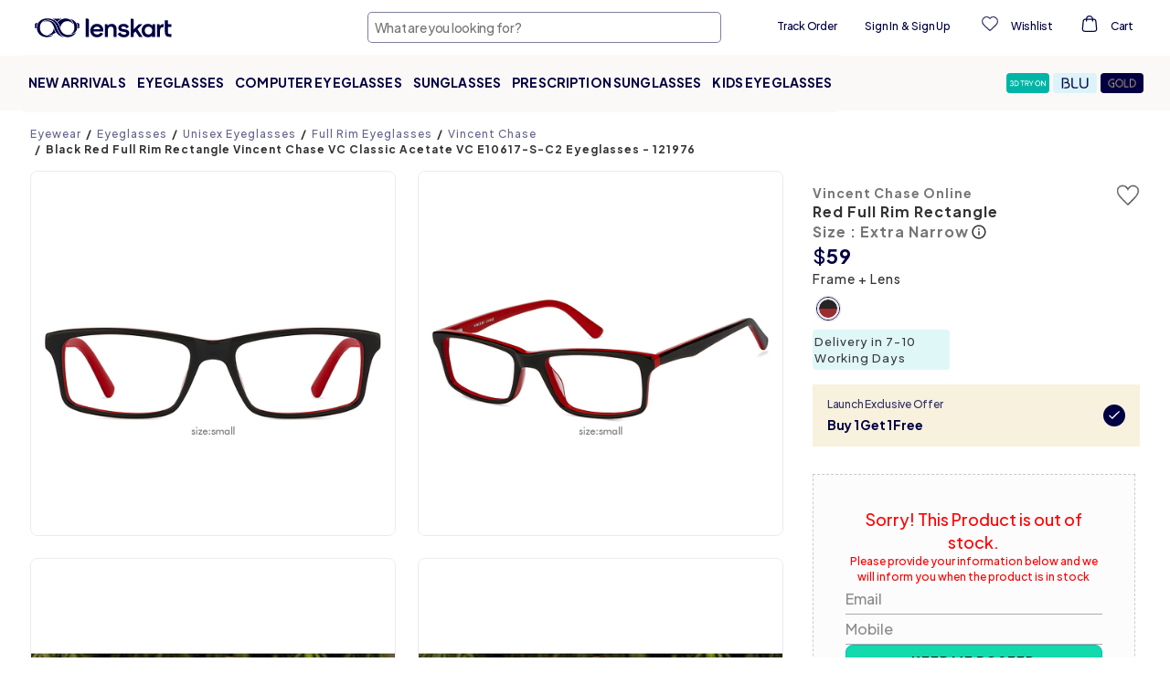

--- FILE ---
content_type: text/html; charset=utf-8
request_url: https://www.lenskart.com/en-us/black-red-full-rim-rectangle-small-size-50-vincent-chase-myriad-vc-e10617-s-c2-eyeglasses.html
body_size: 54033
content:
<!DOCTYPE html><html dir="ltr" lang="en-us"><head><meta charSet="utf-8"/><meta property="og:site_name" content="Lenskart.com"/><meta property="og:type" content="website"/><meta property="og:url" content="https://www.lenskart.com"/><meta property="og:title" content="Lenskart.com - Buy Eyeglasses, Sunglasses and Contact Lens Online"/><meta property="og:description" content="Get Buy 1 Get 1 Free with Lenskart Gold Membership. Upto 60% OFF on first order. Order now!"/><meta name="twitter:card" content="app"/><meta name="twitter:site" content="@Lenskart_com"/><meta name="twitter:description" content="Get Buy 1 Get 1 Free with Lenskart Gold Membership. Upto 60% OFF on first order. Order now!"/><meta name="twitter:app:url:iphone" content="https://www.lenskart.com/en-us/black-red-full-rim-rectangle-small-size-50-vincent-chase-myriad-vc-e10617-s-c2-eyeglasses.html"/><meta name="twitter:app:url:ipad" content="https://www.lenskart.com/en-us/black-red-full-rim-rectangle-small-size-50-vincent-chase-myriad-vc-e10617-s-c2-eyeglasses.html"/><meta name="twitter:app:url:googleplay" content="https://www.lenskart.com/en-us/black-red-full-rim-rectangle-small-size-50-vincent-chase-myriad-vc-e10617-s-c2-eyeglasses.html"/><meta name="viewport" content="width=device-width, initial-scale=1.0, minimum-scale=1.0, viewport-fit=cover, minimal-ui, user-scalable=yes"/><link rel="alternate" href="https://www.lenskart.com/en-ae/black-red-full-rim-rectangle-small-size-50-vincent-chase-myriad-vc-e10617-s-c2-eyeglasses.html" hrefLang="en-ae"/><link rel="alternate" href="https://www.lenskart.com/black-red-full-rim-rectangle-small-size-50-vincent-chase-myriad-vc-e10617-s-c2-eyeglasses.html" hrefLang="en-in"/><link rel="alternate" href="https://www.lenskart.com/en-us/black-red-full-rim-rectangle-small-size-50-vincent-chase-myriad-vc-e10617-s-c2-eyeglasses.html" hrefLang="en-us"/><link rel="canonical" href="https://www.lenskart.com/en-us/black-red-full-rim-rectangle-small-size-50-vincent-chase-myriad-vc-e10617-s-c2-eyeglasses.html"/><link rel="alternate" href="https://www.lenskart.com/black-red-full-rim-rectangle-small-size-50-vincent-chase-myriad-vc-e10617-s-c2-eyeglasses.html" hrefLang="x-default"/><title>Buy Black Red Full Rim Rectangle Vincent Chase VC Classic Acetate VC E10617-S-C2 Eyeglasses at Lenskart.</title><meta name="description" content="Trendy Black Red Full Rim Rectangle Vincent Chase VC Classic Acetate VC E10617-S-C2 Eyeglasses at Lenskart."/><meta property="og:image" content="https://static5.lenskart.com/media/catalog/product/pro/1/thumbnail/480x480/9df78eab33525d08d6e5fb8d27136e95//v/i/vincent-chase-vc-e10617-s-c2-eyeglasses_j_1002_1.jpg"/><meta name="twitter:image" content="https://static5.lenskart.com/media/catalog/product/pro/1/thumbnail/480x480/9df78eab33525d08d6e5fb8d27136e95//v/i/vincent-chase-vc-e10617-s-c2-eyeglasses_j_1002_1.jpg"/><script type="application/ld+json">{"__html":"{\"@context\":\"https://schema.org/\",\"@type\":\"Product\",\"name\":\"Vincent Chase Online VC E10617-S\",\"image\":[\"https://static5.lenskart.com/media/catalog/product/pro/1/thumbnail/480x480/9df78eab33525d08d6e5fb8d27136e95//v/i/vincent-chase-vc-e10617-s-c2-eyeglasses_j_1002_1.jpg\",\"https://static5.lenskart.com/media/catalog/product/pro/1/thumbnail/480x480/9df78eab33525d08d6e5fb8d27136e95//v/i/vincent-chase-vc-e10617-s-c2-eyeglasses_j_1004_1.jpg\",\"https://static5.lenskart.com/media/catalog/product/pro/1/thumbnail/480x480/9df78eab33525d08d6e5fb8d27136e95//v/i/vincent-chase-vc-e10617-s-c2-eyeglasses_IMG_0153.jpg\",\"https://static5.lenskart.com/media/catalog/product/pro/1/thumbnail/480x480/9df78eab33525d08d6e5fb8d27136e95//v/i/vincent-chase-vc-e10617-s-c2-eyeglasses_IMG_0164.jpg\",\"https://static5.lenskart.com/media/catalog/product/pro/1/thumbnail/480x480/9df78eab33525d08d6e5fb8d27136e95//v/i/vincent-chase-vc-e10617-s-c2-eyeglasses_img_0162.jpg\",\"https://static5.lenskart.com/media/catalog/product/pro/1/thumbnail/480x480/9df78eab33525d08d6e5fb8d27136e95//v/i/vincent-chase-vc-e10617-s-c2-eyeglasses_w_5625_1.jpg\",\"https://static5.lenskart.com/media/catalog/product/pro/1/thumbnail/480x480/9df78eab33525d08d6e5fb8d27136e95//v/i/vincent-chase-vc-e10617-s-c2-eyeglasses_w_5624_1.jpg\",\"https://static5.lenskart.com/media/catalog/product/pro/1/thumbnail/480x480/9df78eab33525d08d6e5fb8d27136e95//v/i/vincent-chase-vc-e10617-s-c2-eyeglasses_w_5623_1.jpg\",\"https://static5.lenskart.com/media/catalog/product/pro/1/thumbnail/480x480/9df78eab33525d08d6e5fb8d27136e95//v/i/vincent-chase-vc-e10617-s-c2-eyeglasses_J_1005.jpg\",\"https://static5.lenskart.com/media/catalog/product/pro/1/thumbnail/480x480/9df78eab33525d08d6e5fb8d27136e95//v/i/vincent-chase-vc-e10617-s-c2-eyeglasses_J_1006.jpg\",\"https://static5.lenskart.com/media/catalog/product/pro/1/thumbnail/480x480/9df78eab33525d08d6e5fb8d27136e95//v/i/vincent-chase-vc-e10617-s-c2-eyeglasses_J_1007.jpg\",\"https://static5.lenskart.com/media/catalog/product/pro/1/thumbnail/480x480/9df78eab33525d08d6e5fb8d27136e95//v/i/vincent-chase-vc-e10617-s-c2-eyeglasses_J_1009.jpg\",\"https://static5.lenskart.com/media/catalog/product/pro/1/thumbnail/480x480/9df78eab33525d08d6e5fb8d27136e95//v/i/vincent-chase-vc-e10617-s-c2-eyeglasses_t_6145.jpg\",\"https://static5.lenskart.com/media/catalog/product/pro/1/thumbnail/480x480/9df78eab33525d08d6e5fb8d27136e95//v/i/vincent-chase-vc-e10617-s-c2-eyeglasses_B_0511_.jpg\",\"https://static5.lenskart.com/media/catalog/product/pro/1/thumbnail/480x480/9df78eab33525d08d6e5fb8d27136e95//v/i/vincent-chase-vc-e10617-s-c2-eyeglasses_j_1004_1_Image_PLA.jpg\",\"https://static5.lenskart.com/media/catalog/product/pro/1/thumbnail/480x480/9df78eab33525d08d6e5fb8d27136e95//v/i/vincent-chase-vc-e10617-s-c2-eyeglasses_VC_Eye_Case.jpg\",\"https://static5.lenskart.com/media/catalog/product/pro/1/thumbnail/480x480/9df78eab33525d08d6e5fb8d27136e95//v/i/vincent-chase-vc-e10617-s-c2-eyeglasses_Lens_Package_M.jpg\"],\"description\":\"Trendy Black Red Full Rim Rectangle Vincent Chase VC Classic Acetate VC E10617-S-C2 Eyeglasses at Lenskart.\",\"color\":\"Red\",\"size\":\"Extra Narrow\",\"material\":\"Cellulose Acetate\",\"mpn\":\"121976\",\"sku\":\"eye:vincent-chase-vc-e10617-s-c2-eyeglasses\",\"brand\":{\"@type\":\"Brand\",\"name\":\"Vincent Chase Online\"},\"model\":\"VC E10617-S\",\"itemCondition\":\"https://schema.org/NewCondition\",\"offers\":{\"@type\":\"Offer\",\"priceCurrency\":\"USD\",\"price\":\"59\",\"itemCondition\":\"https://schema.org/NewCondition\",\"availability\":\"https://schema.org/OutOfStock\",\"url\":\"https://www.lenskart.com/en-us/black-red-full-rim-rectangle-small-size-50-vincent-chase-myriad-vc-e10617-s-c2-eyeglasses.html\"},\"aggregateRating\":{\"@type\":\"AggregateRating\",\"ratingValue\":\"4.3\",\"reviewCount\":10,\"bestRating\":5,\"worstRating\":1},\"review\":[{\"@type\":\"Review\",\"author\":{\"@type\":\"Person\",\"name\":\"Radha V.\"},\"datePublished\":\"2026-01-04\",\"reviewBody\":\"Bajaj\",\"reviewRating\":{\"@type\":\"Rating\",\"ratingValue\":5}},{\"@type\":\"Review\",\"author\":{\"@type\":\"Person\",\"name\":\"Mohammad N.\"},\"datePublished\":\"2025-12-31\",\"reviewBody\":\"quality is too low\",\"reviewRating\":{\"@type\":\"Rating\",\"ratingValue\":3}},{\"@type\":\"Review\",\"author\":{\"@type\":\"Person\",\"name\":\"Sumanth K.\"},\"datePublished\":\"2025-11-13\",\"reviewBody\":\"Eytudud\",\"reviewRating\":{\"@type\":\"Rating\",\"ratingValue\":5}},{\"@type\":\"Review\",\"author\":{\"@type\":\"Person\",\"name\":\"Sahil K.\"},\"datePublished\":\"2025-10-20\",\"reviewBody\":\"frame is good,, i ordered single vision lenses with it. . Japanese made so overall it is worth in ₹ 2000\",\"reviewRating\":{\"@type\":\"Rating\",\"ratingValue\":5}},{\"@type\":\"Review\",\"author\":{\"@type\":\"Person\",\"name\":\"Kartik P.\"},\"datePublished\":\"2025-10-17\",\"reviewBody\":\"good Lenskart\",\"reviewRating\":{\"@type\":\"Rating\",\"ratingValue\":5}},{\"@type\":\"Review\",\"author\":{\"@type\":\"Person\",\"name\":\"Y Y.\"},\"datePublished\":\"2025-10-13\",\"reviewBody\":\"Superb\",\"reviewRating\":{\"@type\":\"Rating\",\"ratingValue\":5}},{\"@type\":\"Review\",\"author\":{\"@type\":\"Person\",\"name\":\"Anand K.\"},\"datePublished\":\"2025-08-18\",\"reviewBody\":\"Highly recommended\",\"reviewRating\":{\"@type\":\"Rating\",\"ratingValue\":5}},{\"@type\":\"Review\",\"author\":{\"@type\":\"Person\",\"name\":\"Malaya M.\"},\"datePublished\":\"2025-07-27\",\"reviewBody\":\"going\",\"reviewRating\":{\"@type\":\"Rating\",\"ratingValue\":5}},{\"@type\":\"Review\",\"author\":{\"@type\":\"Person\",\"name\":\"Sanjay R.\"},\"datePublished\":\"2025-07-10\",\"reviewBody\":\"Lens g\",\"reviewRating\":{\"@type\":\"Rating\",\"ratingValue\":5}},{\"@type\":\"Review\",\"author\":{\"@type\":\"Person\",\"name\":\"kalmesh b.\"},\"datePublished\":\"2025-05-11\",\"reviewBody\":\"very nice service\",\"reviewRating\":{\"@type\":\"Rating\",\"ratingValue\":5}}]}"}</script><script type="application/ld+json">{"@context":"https://schema.org","@type":"BreadcrumbList","itemListElement":[{"@type":"ListItem","position":1,"item":{"@id":"https://lenskart.com/en-us","name":"Eyewear"}},{"@type":"ListItem","position":2,"item":{"@id":"https://lenskart.com/en-us/eyeglasses.html","name":"Eyeglasses"}},{"@type":"ListItem","position":3,"item":{"@id":"https://lenskart.com/en-us/eyeglasses/gender/unisex-eyeglasses-3.html","name":"Unisex Eyeglasses"}},{"@type":"ListItem","position":4,"item":{"@id":"https://lenskart.com/en-us/eyeglasses/frame-style/full-rim.html","name":"Full Rim Eyeglasses"}},{"@type":"ListItem","position":5,"item":{"@id":"https://lenskart.com/en-us/eyeglasses/brands/vincent-chase-eyeglasses.html","name":"Vincent Chase"}},null]}</script><meta name="next-head-count" content="24"/><meta charSet="UTF-8"/><meta http-equiv="X-UA-Compatible" content="IE=edge"/><meta name="viewport" content="width=device-width, initial-scale=1.0, minimum-scale=1.0, viewport-fit=cover, user-scalable=yes"/><link rel="manifest" href="/manifest.json"/><meta name="mobile-web-app-capable" content="yes"/><meta name="apple-mobile-web-app-capable" content="yes"/><meta name="apple-mobile-web-app-status-bar-style" content="default"/><meta name="apple-mobile-web-app-title" content="Lenskart Lite"/><link rel="icon" href="/favicon.ico"/><link rel="shortcut icon" href="/favicon.ico"/><link rel="apple-touch-icon" sizes="144x144" href="https://static1.lenskart.com/media/desktop/img/Sep23/13-Sep/lenskart-logo-new-144x144.png"/><link rel="preconnect" href="https://static-web-prod.lenskart.com"/><link rel="preconnect" href="https://static1.lenskart.com"/><link rel="preconnect" href="https://static5.lenskart.com"/><link rel="dns-prefetch" href="//static1.lenskart.com"/><link rel="dns-prefetch" href="//static5.lenskart.com"/><link rel="preconnect" href="https://www.googletagmanager.com"/><link rel="dns-prefetch" href="//connect.facebook.net"/><link rel="dns-prefetch" href="//maps.googleapis.com"/><meta name="google-site-verification" content="73V_LVwPRn8eEkQuxozPXCYU6-ra4o8d2Vazf-yHaT0"/><link rel="preload" href="https://static-web-prod.lenskart.com/EN-US/desktop/20251111124240-612197/_next/static/media/636a5ac981f94f8b-s.p.woff2" as="font" type="font/woff2" crossorigin="anonymous" data-next-font="size-adjust"/><link rel="preload" href="https://static-web-prod.lenskart.com/EN-US/desktop/20251111124240-612197/_next/static/css/db14c5971cf7b9d2.css" as="style"/><link rel="stylesheet" href="https://static-web-prod.lenskart.com/EN-US/desktop/20251111124240-612197/_next/static/css/db14c5971cf7b9d2.css" data-n-g=""/><link rel="preload" href="https://static-web-prod.lenskart.com/EN-US/desktop/20251111124240-612197/_next/static/css/b2e0677433d7cc73.css" as="style"/><link rel="stylesheet" href="https://static-web-prod.lenskart.com/EN-US/desktop/20251111124240-612197/_next/static/css/b2e0677433d7cc73.css" data-n-p=""/><noscript data-n-css=""></noscript><script defer="" nomodule="" src="https://static-web-prod.lenskart.com/EN-US/desktop/20251111124240-612197/_next/static/chunks/polyfills-42372ed130431b0a.js"></script><script defer="" src="https://static-web-prod.lenskart.com/EN-US/desktop/20251111124240-612197/_next/static/chunks/CommonLoader.7179bbe90890caa6.js"></script><script defer="" src="https://static-web-prod.lenskart.com/EN-US/desktop/20251111124240-612197/_next/static/chunks/70277-277b43b05d4022c4.js"></script><script defer="" src="https://static-web-prod.lenskart.com/EN-US/desktop/20251111124240-612197/_next/static/chunks/V1/Header.cbb0c035eeb0801d.js"></script><script defer="" src="https://static-web-prod.lenskart.com/EN-US/desktop/20251111124240-612197/_next/static/chunks/ProductDetail.2410913fde8670c4.js"></script><script defer="" src="https://static-web-prod.lenskart.com/EN-US/desktop/20251111124240-612197/_next/static/chunks/ea88be26-65b24ed3a7f9e323.js"></script><script defer="" src="https://static-web-prod.lenskart.com/EN-US/desktop/20251111124240-612197/_next/static/chunks/25675-1e91d8e5ee701c82.js"></script><script defer="" src="https://static-web-prod.lenskart.com/EN-US/desktop/20251111124240-612197/_next/static/chunks/69260-90a00bfc8c9b4f01.js"></script><script defer="" src="https://static-web-prod.lenskart.com/EN-US/desktop/20251111124240-612197/_next/static/chunks/30779-ffc68ffd1a294acf.js"></script><script defer="" src="https://static-web-prod.lenskart.com/EN-US/desktop/20251111124240-612197/_next/static/chunks/57814-3031b957297f2e9e.js"></script><script defer="" src="https://static-web-prod.lenskart.com/EN-US/desktop/20251111124240-612197/_next/static/chunks/87044-a9475d6e2d639a4a.js"></script><script defer="" src="https://static-web-prod.lenskart.com/EN-US/desktop/20251111124240-612197/_next/static/chunks/80271-2e5cbd22fac18f6d.js"></script><script defer="" src="https://static-web-prod.lenskart.com/EN-US/desktop/20251111124240-612197/_next/static/chunks/63667-eb45fd215d16d7f2.js"></script><script defer="" src="https://static-web-prod.lenskart.com/EN-US/desktop/20251111124240-612197/_next/static/chunks/68394-bdedadb8e145503e.js"></script><script defer="" src="https://static-web-prod.lenskart.com/EN-US/desktop/20251111124240-612197/_next/static/chunks/12477.8846824ccf88016e.js"></script><script src="https://static-web-prod.lenskart.com/EN-US/desktop/20251111124240-612197/_next/static/chunks/webpack-4071504b48f6f39c.js" defer=""></script><script src="https://static-web-prod.lenskart.com/EN-US/desktop/20251111124240-612197/_next/static/chunks/framework-ea624fa794affdb6.js" defer=""></script><script src="https://static-web-prod.lenskart.com/EN-US/desktop/20251111124240-612197/_next/static/chunks/main-db738decac0a98b0.js" defer=""></script><script src="https://static-web-prod.lenskart.com/EN-US/desktop/20251111124240-612197/_next/static/chunks/pages/_app-f5278eedeb10d982.js" defer=""></script><script src="https://static-web-prod.lenskart.com/EN-US/desktop/20251111124240-612197/_next/static/chunks/84292-3bf5fd9ea59e6c85.js" defer=""></script><script src="https://static-web-prod.lenskart.com/EN-US/desktop/20251111124240-612197/_next/static/chunks/46066-c61b513ca56f52f7.js" defer=""></script><script src="https://static-web-prod.lenskart.com/EN-US/desktop/20251111124240-612197/_next/static/chunks/81354-d4b5fa0744188248.js" defer=""></script><script src="https://static-web-prod.lenskart.com/EN-US/desktop/20251111124240-612197/_next/static/chunks/18412-d030d63b3278a911.js" defer=""></script><script src="https://static-web-prod.lenskart.com/EN-US/desktop/20251111124240-612197/_next/static/chunks/6830-ad1e0b6a5abfde34.js" defer=""></script><script src="https://static-web-prod.lenskart.com/EN-US/desktop/20251111124240-612197/_next/static/chunks/67011-844b40f7ef565fdf.js" defer=""></script><script src="https://static-web-prod.lenskart.com/EN-US/desktop/20251111124240-612197/_next/static/chunks/Gallery-8b4e690398f67674.js" defer=""></script><script src="https://static-web-prod.lenskart.com/EN-US/desktop/20251111124240-612197/_next/static/chunks/97738-512b2e485396f0f4.js" defer=""></script><script src="https://static-web-prod.lenskart.com/EN-US/desktop/20251111124240-612197/_next/static/chunks/pages/%5B...redisId%5D-bbc5f57c4a1afc02.js" defer=""></script><script src="https://static-web-prod.lenskart.com/EN-US/desktop/20251111124240-612197/_next/static/20251111124240_612197_desktop/_buildManifest.js" defer=""></script><script src="https://static-web-prod.lenskart.com/EN-US/desktop/20251111124240-612197/_next/static/20251111124240_612197_desktop/_ssgManifest.js" defer=""></script><style data-styled="" data-styled-version="5.3.9">.Hwmbi{position:fixed;inset:0;width:100%;height:100%;background-color:rgba(255,255,255,0.5);z-index:1000000;-webkit-transition:opacity 0.3s ease;transition:opacity 0.3s ease;opacity:0;-webkit-transform:scale(0);-ms-transform:scale(0);transform:scale(0);}/*!sc*/
data-styled.g45[id="sc-57373ebf-44"]{content:"Hwmbi,"}/*!sc*/
:root{--red:red;--text:#333368;--topaz:#18cfa8;--dark-blue-100:#000042;--dark-blue-75:#66668e;--dark-blue-50:#737397;--dark-blue-10:#9999b3;--light-purple-10:#CECEDF;--irish-blue:#00bac6;--vivid-green-100:#11DAAC;--blashish-gray:#329c92;--whitish-blue:#ccccd9;--blackish-gray-1:#1f1f21;--blackish-yellow:#493e2d;--blackish-blue:#473e5c;--blackish-blue-1:#222224;--whitish-gray-25:#f4f4f4;--whitish-gray-15:#eaeaea;--whitish-gray-10:#8a8888;--whitish-gray:#999999;--neutrals-grey:#f2f2ff;--dark-gray:#333;--light-gray-25:#606060;--light-gray:#EEE;--vivid-green-50:#9FE7D2;--vivid-green-25:#DAF7ED;--see-green-100:#B9F7E6;--see-green-50:#E2FAF2;--see-green-25:#F0FCF8;--acetate-green-100:#D5F0C2;--acetate-green-50:#E3F7DE;--acetate-green-25:#F3FBEF;--tortoiseshell-100:#FFC223;--tortoiseshell-50:#FFE092;--tortoiseshell-25:#FFEFCE;--tortoiseshell-10:#FFF3D9;--terracotta-100:#FF5E48;--terracotta-50:#FFA499;--terracotta-25:#FFD5D2;--warm-grey-100:#F3E9E2;--warm-grey-50:#F7F2ED;--warm-grey-25:#FBF9F7;--serene-gray:#acacac;--light-grey:#d5d5d5;--whitish-grey:#ccc;--dark-grey:#8b8b8b;--darker-grey:#5a5a5a;--bright-yellow:#fff092;--brownish-yellow:#7B5C0A;--gold:#b59a50;--gold-100:#E0C67C;--gold-50:#EFE2BD;--gold-25:#F7F1DE;--gold-10:#FFF8D9;--gray:#666666;--blackish-gray:#414b56;--light-black:#333;--black:#000000;--white:#FFFFFF;--ghost-white:#F5F5FF;--border:#EBEBF0;--turquoise:#00bac6;--wishlist:#e53935;--purple-haze:#e2e2ee;--light-purple:#A2A2B8;--error:#ec3331;--error-border:#ebccd1;--error-background:#f2dede;--neutrals-light-grey:#FAFAFE;--red-red-d-1:#DD3E30;--yellow-yellow-d-2:#997415;--white-smoke:#F8F8F8;--primary-primary:#000042;--primary-primary-main:#000042;--primary-primary-l-1:#333368;--primary-primary-l-2:#666691;--primary-primary-l-3:#9999b3;--primary-primary-l-4:#CCCCDB;--primary-primary-l-5:#E6E6EE;--primary-primary-l-6:#F0F0F6;--secondary-secondary-main:#11DAAC;--secondary-secondary-d-1:#0EAE8A;--secondary-secondary-d-2:#0A8367;--secondary-secondary-d-3:#075745;--secondary-secondary-l-1:#8CF2DB;--secondary-secondary-l-2:#C8F8EC;--secondary-secondary-l-3:#F3FFFB;--gold-gold-main:ebc461;--gold-main:#E0C67C;--gold-d-1:#CCB676;--gold-d-2:#AD9B66;--gold-l-1:#EFE2BD;--gold-l-2:#F7F1DE;--gold-l-3:#FBF8EF;--beige-main:#F3E9E2;--beige-l-1:#F7F2ED;--beige-l-2:#FBF9F7;--green-main:#D5F0C2;--green-d-1:#B0E38C;--green-d-2:#69BC2E;--green-d-3:#519324;--green-d-4:#366218;--green-l-1:#E3F7DE;--green-l-2:#F3FBEF;--green-l-3:#F9FFF6;--ocean-blue-main:#7FE1EE;--ocean-blue-l-1:#BFF6F2;--ocean-blue-l-2:#E0FFFD;--ocean-blue-l-3:#F0FFFE;--sea-green-main:#B9F7E6;--sea-green-l-1:#E2FAF2;--sea-green-l-2:#F0FCF8;--red-main:#FF5E48;--red-d-1:#CC4B3A;--red-d-2:#99382B;--red-l-1:#FFA499;--red-l-2:#FFD5D2;--red-l-3:#FFEFED;--yellow-main:#FFC223;--yellow-d-1:#CC9B1C;--yellow-d-2:#997415;--yellow-l-1:#FFE092;--yellow-l-2:#FFEFCE;--yellow-l-3:#FFFAF0;--indigo-main:#2261D1;--transparent:transparent;--inherit:inherit;--placeholder:#00004252;--backdrop:rgba(33,33,33,0.75);--border-radius-xxxs:4px;--border-radius-xxs:8px;--border-radius-xs:12px;--border-radius-sm:24px;--border-radius-md:32px;--border-radius-lg:40px;--border-radius-xl:60px;--border-radius-xxl:100px;--grid-space-desktop:20px;--page-margin-desktop:120px;--grid-space-mobile:12px;--page-margin-mobile:12px;--spacing-sm:8.1px;--spacing-md:16.2px;--spacing-lg:24.3px;--spacing-xl:48.6px;--font-serif:'serif';--font-plus-jakarta-sans:'__Plus_Jakarta_Sans_14dd6c','__Plus_Jakarta_Sans_Fallback_14dd6c';--font-plus-jakarta-sans-medium:'__Plus_Jakarta_Sans_14dd6c','__Plus_Jakarta_Sans_Fallback_14dd6c';--font-plus-jakarta-sans-bold:'__Plus_Jakarta_Sans_14dd6c','__Plus_Jakarta_Sans_Fallback_14dd6c';--font-plus-jakarta-sans-extrabold:'__Plus_Jakarta_Sans_14dd6c','__Plus_Jakarta_Sans_Fallback_14dd6c';--fs-52:52px;--fs-48:48px;--fs-40:40px;--fs-32:32px;--fs-30:30px;--fs-28:28px;--fs-26:26px;--fs-24:24px;--fs-22:22px;--fs-20:20px;--fs-18:18px;--fs-16:16px;--fs-15:15px;--fs-14:14px;--fs-13:13px;--fs-12:12px;--fs-10:10px;--fs-9:9px;--fs-6:6px;--pd-150:150px;--pd-110:110px;--pd-70:70px;--pd-64:64px;--pd-50:50px;--pd-48:48px;--pd-40:40px;--pd-32:32px;--pd-30:30px;--pd-25:25px;--pd-28:28px;--pd-24:24px;--pd-20:20px;--pd-18:18px;--pd-16:16px;--pd-15:15px;--pd-14:14px;--pd-13:13px;--pd-12:12px;--pd-10:10px;--pd-8:8px;--pd-6:6px;--pd-5:5px;--pd-4:4px;--mr-12:12px;--fw-light:300;--fw-regular:400;--fw-medium:500;--fw-semi-bold:600;--fw-bold:700;--uppercase:uppercase;--lowercase:lowercase;--capitalize:capitalize;--space-between:space-between;--space-evenly:space-evenly;--space-around:space-around;--lightest-opacity:0.2;--lighter-opacity:0.5;--moderate-opacity:0.8;--default-opacity:1;--ultra-light-shadow:rgba(0,0,0,0.08);--light-shadow:rgba(0,0,0,0.3);--medium-shadow:#888;--pointer:pointer;--success:#90ee8f;--neutrals-white:#fff;--brave-orange:#f1691d;--orange:#cc4b3a;--eye-orange:#FFEFED;--grey-border:#d7ddf9;--font-plus-jakarta:'__Plus_Jakarta_Sans_14dd6c','__Plus_Jakarta_Sans_Fallback_14dd6c';}/*!sc*/
html{box-sizing:border-box;width:100%;font-synthesis:none;}/*!sc*/
.text-topaz{color:#1cbbb4;}/*!sc*/
body{box-sizing:border-box;margin:0;padding:0;font-family:var(--font-plus-jakarta),sans-serif;font-size:13px;line-height:1.42857;color:#333;background-color:#fff;-webkit-text-size-adjust:100%;-ms-text-size-adjust:none;-webkit-font-smoothing:antialiased;-moz-osx-font-smoothing:grayscale;-webkit-overflow-scrolling:touch;}/*!sc*/
body svg{pointer-events:auto !important;}/*!sc*/
body .cui-tooltip-placement-top{z-index:9999999 !important;}/*!sc*/
*,::before,::after{box-sizing:border-box;margin:0;padding:0;}/*!sc*/
#nprogress .bar{background:#333368 !important;}/*!sc*/
a{display:inline-block;-webkit-text-decoration:none;text-decoration:none;-webkit-text-decoration-skip-ink:auto;text-decoration-skip-ink:auto;color:inherit;-webkit-transition:var(--transition);transition:var(--transition);}/*!sc*/
#maincontainerdesk a{display:inherit;}/*!sc*/
#maincontainerdesk img{vertical-align:middle;}/*!sc*/
h1,h2,h3,h4,h5,h6{margin-top:0;margin-bottom:0;}/*!sc*/
.visibility-hidden{display:none;}/*!sc*/
.accessibility-hidden{position:absolute;width:1px;height:1px;margin:-1px;padding:0;overflow:hidden;-webkit-clip:rect(0,0,0,0);clip:rect(0,0,0,0);border:0;white-space:nowrap;}/*!sc*/
main{margin:0 auto;min-width:1024px;max-width:1920px;margin-left:auto;margin-right:auto;display:-webkit-box;display:-webkit-flex;display:-ms-flexbox;display:flex;-webkit-flex-direction:column;-ms-flex-direction:column;flex-direction:column;}/*!sc*/
@media screen and (max-width:1000px){main{min-width:300px;max-width:1000px;}}/*!sc*/
.custom-seo-footer a{color:#fff;font-weight:bold;-webkit-text-decoration:underline;text-decoration:underline;-webkit-text-decoration-line:underline;text-decoration-line:underline;}/*!sc*/
.custom-seo-footer .container{padding:16px;font-family:var(--font-plus-jakarta-sans);display:-webkit-box;display:-webkit-flex;display:-ms-flexbox;display:flex;-webkit-flex-direction:column;-ms-flex-direction:column;flex-direction:column;gap:16px;color:#fff;background-color:var(--primary-primary-main);}/*!sc*/
.custom-seo-footer .widget-header-title{font-size:18px;line-height:24px;font-weight:800;}/*!sc*/
.custom-seo-footer .widget-header-body{font-size:16px;line-height:24px;font-weight:500;}/*!sc*/
.custom-seo-footer .show-hide-button{background:none;border:none;padding:0px;cursor:pointer;outline:inherit;font-family:var(--font-plus-jakarta-sans);font-size:12px;line-height:16px;font-weight:700;color:inherit;-webkit-text-decoration:underline;text-decoration:underline;text-underline-position:under;-webkit-text-decoration-skip-ink:none;text-decoration-skip-ink:none;}/*!sc*/
.custom-seo-footer .show-hide-content{font-size:12px;line-height:16px;font-weight:500;}/*!sc*/
.custom-seo-footer details > summary{list-style:none;}/*!sc*/
.custom-seo-footer details > summary::-webkit-details-marker{display:none;}/*!sc*/
.custom-seo-footer details > p:first-of-type{padding-top:16px;}/*!sc*/
.custom-seo-footer .footer-list{list-style:none;padding:16px 0px;}/*!sc*/
.custom-seo-footer .footer-list-item{position:relative;border-bottom:1px solid #fff;padding:16px 0px;}/*!sc*/
.custom-seo-footer .footer-list-item:first-child{padding-top:0;}/*!sc*/
.custom-seo-footer .footer-list-item details > summary::before{content:"+";position:absolute;right:0;}/*!sc*/
.custom-seo-footer .footer-list-item details[open] > summary::before{content:"-";position:absolute;right:0;}/*!sc*/
.custom-seo-footer .list-show-hide-button{all:unset;display:-webkit-box;display:-webkit-flex;display:-ms-flexbox;display:flex;-webkit-box-pack:justify;-webkit-box-pack:justify;-webkit-justify-content:space-between;-ms-flex-pack:justify;justify-content:space-between;width:100%;-webkit-box-align:center;-webkit-align-items:center;-webkit-box-align:center;-ms-flex-align:center;align-items:center;-webkit-tap-highlight-color:transparent;}/*!sc*/
.custom-seo-footer .list-show-hide-button > h4{font-family:var(--font-plus-jakarta-sans);font-size:14px;line-height:20px;font-weight:700;color:inherit;}/*!sc*/
.custom-seo-footer .list-show-hide-content{font-size:12px;line-height:16px;font-weight:500;font-family:var(--font-plus-jakarta-sans);color:inherit;}/*!sc*/
.ReactVirtualized__Grid__innerScrollContainer{display:-webkit-box;display:-webkit-flex;display:-ms-flexbox;display:flex;-webkit-flex-direction:column;-ms-flex-direction:column;flex-direction:column;overflow-y:scroll !important;overflow-x:hidden !important;-ms-overflow-style:none;-webkit-scrollbar-width:none;-moz-scrollbar-width:none;-ms-scrollbar-width:none;scrollbar-width:none;-webkit-scroll-snap-type:y mandatory;-moz-scroll-snap-type:y mandatory;-ms-scroll-snap-type:y mandatory;scroll-snap-type:y mandatory;-webkit-overflow-scrolling:touch;padding:0.05px;height:100% !important;max-height:none !important;}/*!sc*/
.ReactVirtualized__Grid__innerScrollContainer::-webkit-scrollbar{display:none;gap:16px;}/*!sc*/
data-styled.g46[id="sc-global-hUUanQ1"]{content:"sc-global-hUUanQ1,"}/*!sc*/
.search-page{font-family:var(--font-plus-jakarta-sans-medium);font-weight:500;background-color:#f2f2fd;color:#000042;height:100vh;z-index:9999;position:relative;}/*!sc*/
.aa-input-search-box{padding:0.5rem 1rem;position:fixed;top:0;width:100%;height:100%;background-color:white;z-index:9999;}/*!sc*/
.aa-Panel{left:0px !important;right:0px !important;top:0px !important;position:fixed;font-family:var(--font-plus-jakarta-sans-medium);font-weight:500;margin-top:60px;border:none;color:#000042;background-color:#f2f2fd;overflow:hidden;height:100vh;z-index:9999;}/*!sc*/
.aa-seperator{background-color:#f2f2fd;padding:8px;width:100vw;margin:-8px 0px 12px -16px;}/*!sc*/
.aa-input-back-icon{position:absolute;top:12px;left:22px;padding:4px;}/*!sc*/
.aa-input-camera-icon{position:absolute;top:18px;right:28px;padding:4px;}/*!sc*/
.aa-item-seperator{margin-left:46px;border-bottom:1px solid #e6e6ec;width:100%;}/*!sc*/
.aa-ItemLink-recent,.aa-ItemWrapper{-webkit-align-items:center;-webkit-box-align:center;-ms-flex-align:center;align-items:center;color:inherit;display:grid;grid-gap:4px;gap:4px;grid-auto-flow:column;-webkit-box-pack:justify;-webkit-justify-content:space-between;-ms-flex-pack:justify;justify-content:space-between;width:100%;}/*!sc*/
.aa-ItemLink-recent{color:inherit;-webkit-text-decoration:none;text-decoration:none;padding-bottom:12px;left:55px;}/*!sc*/
.aa-ItemLink-recent .aa-ItemIcon.aa-ItemIcon--noBorder,.aa-ItemActions{display:none;}/*!sc*/
.aa-ItemLink-recent .aa-ItemContent{position:absolute;left:48px;}/*!sc*/
.aa-Item-Icon{margin:0px 10px;-webkit-transform:translateY(3px);-ms-transform:translateY(3px);transform:translateY(3px);}/*!sc*/
.aa-fill-up-icon{margin-right:24px;}/*!sc*/
.aa-Autocomplete,.aa-Panel{top:0px;left:0px;right:0px;width:100%;}/*!sc*/
.aa-Form{box-sizing:border-box;display:-webkit-box;display:-webkit-flex;display:-ms-flexbox;display:flex;-webkit-flex-direction:row;-ms-flex-direction:row;flex-direction:row;-webkit-align-items:center;-webkit-box-align:center;-ms-flex-align:center;align-items:center;padding:8px;gap:8px;height:48px;border:1.25px solid #000042;box-shadow:0px 0px 0px 4px #f0f0f6;border-radius:12px;-webkit-box-pack:justify;-webkit-justify-content:space-between;-ms-flex-pack:justify;justify-content:space-between;}/*!sc*/
.aa-InputWrapperPrefix{-webkit-align-items:center;-webkit-box-align:center;-ms-flex-align:center;align-items:center;display:-webkit-box;display:-webkit-flex;display:-ms-flexbox;display:flex;-webkit-flex-shrink:0;-ms-flex-negative:0;flex-shrink:0;height:44px;-webkit-order:1;-ms-flex-order:1;order:1;}/*!sc*/
.aa-Label svg,.aa-LoadingIndicator svg{display:none;}/*!sc*/
.aa-LoadingIndicator,.aa-SubmitButton{display:none;}/*!sc*/
.aa-InputWrapper{position:relative;width:70%;margin-left:38px;}/*!sc*/
.aa-Input{-webkit-appearance:none;-moz-appearance:none;-webkit-appearance:none;-moz-appearance:none;appearance:none;background:none;border:0;height:44px;padding:0;width:100%;font-size:16px;color:#000042;font-family:inherit;-webkit-user-select:text;-webkit-user-select:text;-moz-user-select:text;-ms-user-select:text;user-select:text;}/*!sc*/
.aa-Input::-moz-placeholder{color:#66668e;opacity:1;}/*!sc*/
.aa-Input::-webkit-input-placeholder{color:#66668e;opacity:1;}/*!sc*/
.aa-Input::-moz-placeholder{color:#66668e;opacity:1;}/*!sc*/
.aa-Input:-ms-input-placeholder{color:#66668e;opacity:1;}/*!sc*/
.aa-Input::placeholder{color:#66668e;opacity:1;}/*!sc*/
.aa-Input:focus{border-color:transparent;box-shadow:none;outline:none;}/*!sc*/
.aa-Input::-webkit-search-cancel-button,.aa-Input::-webkit-search-decoration,.aa-Input::-webkit-search-results-button,.aa-Input::-webkit-search-results-decoration{-webkit-appearance:none;-webkit-appearance:none;-moz-appearance:none;appearance:none;}/*!sc*/
.aa-InputWrapperSuffix{-webkit-align-items:center;-webkit-box-align:center;-ms-flex-align:center;align-items:center;display:-webkit-box;display:-webkit-flex;display:-ms-flexbox;display:flex;height:44px;-webkit-order:4;-ms-flex-order:4;order:4;}/*!sc*/
.aa-ClearButton{-webkit-align-items:center;-webkit-box-align:center;-ms-flex-align:center;align-items:center;background:none;border:0;color:#000042;cursor:pointer;display:-webkit-box;display:-webkit-flex;display:-ms-flexbox;display:flex;height:100%;margin:0;padding:0 8px 0px 16px;}/*!sc*/
.aa-ClearButton:focus,.aa-ClearButton:hover{color:#262627;}/*!sc*/
.aa-ClearButton[hidden]{display:none;}/*!sc*/
.aa-ClearButton svg{stroke-width:1.6;width:20px;}/*!sc*/
.aa-Panel button{-webkit-appearance:none;-moz-appearance:none;-webkit-appearance:none;-moz-appearance:none;appearance:none;background:none;border:0;margin:0;padding:0;}/*!sc*/
.aa-PanelLayout{height:100%;margin:0;overflow-y:auto;padding:0;position:relative;text-align:left;z-index:999;}/*!sc*/
.aa-Panel--scrollable{margin:0;overflow-x:hidden;overflow-y:auto;-webkit-scrollbar-width:thin;-moz-scrollbar-width:thin;-ms-scrollbar-width:thin;scrollbar-width:thin;z-index:999;}/*!sc*/
.aa-Source{margin:0;position:relative;width:100%;padding:4px 0px 0px 16px;background-color:#fff;}/*!sc*/
.aa-Source:first-child{border-bottom:8px solid #f2f2fd;}/*!sc*/
.aa-Source:empty{display:none;}/*!sc*/
.aa-SourceNoResults{height:48px;}/*!sc*/
.aa-List{list-style:none;margin:0;}/*!sc*/
.aa-List li:last-child .aa-item-seperator:last-of-type{border-bottom:none;}/*!sc*/
.aa-List,.aa-SourceHeader{padding:0;position:relative;}/*!sc*/
.aa-SourceHeader{margin:8px 0.5em 8px 0;}/*!sc*/
.aa-SourceHeader:empty{display:none;}/*!sc*/
.aa-SourceHeaderTitle{width:328px;height:12px;font-style:normal;font-weight:500;font-size:11px;line-height:12px;text-transform:uppercase;color:#333368;}/*!sc*/
.aa-Item{-webkit-align-items:center;-webkit-box-align:center;-ms-flex-align:center;align-items:center;border-radius:3px;cursor:pointer;display:grid;min-height:48px;padding:2px 2px 0px 2px;}/*!sc*/
.aa-ItemIcon{-webkit-align-items:center;-webkit-box-align:center;-ms-flex-align:center;align-items:center;background:#fff;border-radius:3px;box-shadow:inset 0 0 0 1px rgba(128,126,163,0.3);color:#474786;display:-webkit-box;display:-webkit-flex;display:-ms-flexbox;display:flex;-webkit-flex-shrink:0;-ms-flex-negative:0;flex-shrink:0;font-size:0.7em;height:28px;-webkit-box-pack:center;-webkit-justify-content:center;-ms-flex-pack:center;justify-content:center;overflow:hidden;stroke-width:1.6;text-align:center;width:28px;}/*!sc*/
.aa-ItemContent{-webkit-align-items:center;-webkit-box-align:center;-ms-flex-align:center;align-items:center;cursor:pointer;line-height:1.32em;overflow:hidden;-webkit-flex:5;-ms-flex:5;flex:5;}/*!sc*/
.aa-ItemContent:empty{display:none;}/*!sc*/
.aa-ItemContent mark{background:none;color:inherit;font-weight:700;font-family:var(--font-plus-jakarta-sans-bold);}/*!sc*/
.aa-ItemContentBody{display:grid;grid-gap:4px;gap:4px;}/*!sc*/
.aa-ItemContentTitle{display:inline-block;max-width:270px;overflow:hidden;padding:1px;text-overflow:ellipsis;white-space:nowrap;font-size:15px;font-weight:500;}/*!sc*/
.aa-ItemLink,.aa-ItemWrapper{-webkit-align-items:center;-webkit-box-align:center;-ms-flex-align:center;align-items:center;color:inherit;display:grid;grid-gap:4px;gap:4px;grid-auto-flow:column;-webkit-box-pack:justify;-webkit-justify-content:space-between;-ms-flex-pack:justify;justify-content:space-between;width:100%;}/*!sc*/
.aa-ItemLink{-webkit-text-decoration:none;text-decoration:none;-webkit-align-items:center;-webkit-box-align:center;-ms-flex-align:center;align-items:center;display:-webkit-box;display:-webkit-flex;display:-ms-flexbox;display:flex;}/*!sc*/
.aa-ItemLink .aa-ItemContent{left:48px;}/*!sc*/
.aa-ItemLink .aa-ItemContent .aa-ItemIcon--noBorder{display:none;}/*!sc*/
.aa-ActiveOnly{visibility:hidden;}/*!sc*/
.aa-DetachedContainer .aa-PanelLayout{bottom:0;box-shadow:none;left:0;margin:0;max-height:none;overflow-y:auto;position:absolute;right:0;top:0;width:100%;}/*!sc*/
.aa-Item-disable{color:#9999b3;pointer-events:none !important;}/*!sc*/
.aa-Item-disable img{opacity:0.3;}/*!sc*/
.aa-Item-enable{color:#000042;pointer-events:auto !important;}/*!sc*/
.aa-Item-overlay{width:100%;height:100%;z-index:9999;color:#9999b3;pointer-events:none !important;}/*!sc*/
.aa-Item-overlay img{opacity:0.3;}/*!sc*/
.aa-List li[aria-selected="true"]{background-color:transparent;color:#000042;}/*!sc*/
.aa-header-submit-icon{position:absolute;top:22px;right:34px;background-color:#f2f2fd;padding:0 10px;}/*!sc*/
.aa-input-submit{background-color:#f2f2fd;pointer-events:none;cursor:not-allowed;border:1px solid #e6e6ec;box-shadow:none;}/*!sc*/
.stickBottom{position:fixed;bottom:0;}/*!sc*/
.text-underline{-webkit-text-decoration:underline;text-decoration:underline;cursor:pointer;color:#000042;font-family:var(--font-plus-jakarta-sans-bold);font-weight:700;}/*!sc*/
h3.discover-title{font-weight:800;}/*!sc*/
@media only screen and (max-width:300px){.aa-ItemContentTitle{max-width:160px;}}/*!sc*/
data-styled.g47[id="sc-global-gRoATF1"]{content:"sc-global-gRoATF1,"}/*!sc*/
.laqJRj{height:118px;}/*!sc*/
data-styled.g99[id="sc-98796a2d-8"]{content:"laqJRj,"}/*!sc*/
.lagHem{border:none;height:1px;-ms-flex-negative:0;-webkit-flex-shrink:0;-ms-flex-negative:0;flex-shrink:0;background-color:rgba(0,0,0,0.12);}/*!sc*/
data-styled.g100[id="sc-98796a2d-9"]{content:"lagHem,"}/*!sc*/
.cpFmZT{position:absolute;left:8px;top:8px;z-index:1000;background:#fff;color:#222;padding:8px 16px;border-radius:6px;box-shadow:0 2px 8px rgba(0,0,0,0.08);font-weight:600;font-size:16px;-webkit-text-decoration:none;text-decoration:none;outline:none;opacity:0;pointer-events:none;-webkit-transition:opacity 0.2s;transition:opacity 0.2s;}/*!sc*/
.cpFmZT:focus{opacity:1;pointer-events:auto;}/*!sc*/
@media (max-width:1024px){.cpFmZT{display:none;}}/*!sc*/
data-styled.g101[id="sc-98796a2d-10"]{content:"cpFmZT,"}/*!sc*/
.hsGpyA{border:none;height:1px;margin:0;-webkit-flex-shrink:0;-ms-flex-negative:0;flex-shrink:0;background-color:#d5d5d5;}/*!sc*/
data-styled.g340[id="sc-82472fd9-0"]{content:"hsGpyA,"}/*!sc*/
.bYaOBb{-webkit-flex-direction:row;-ms-flex-direction:row;flex-direction:row;display:-webkit-box;display:-webkit-flex;display:-ms-flexbox;display:flex;-webkit-align-items:baseline;-webkit-box-align:baseline;-ms-flex-align:baseline;align-items:baseline;gap:var(--spacing-sm);color:#217870;font-weight:var(--fw-regular);font-family:var(--font-plus-jakarta-sans);font-size:var(--fs-22);direction:initial;0px;}/*!sc*/
data-styled.g367[id="sc-7fc9d019-0"]{content:"bYaOBb,"}/*!sc*/
.jHEUFH{font-weight:normal;}/*!sc*/
data-styled.g369[id="sc-7fc9d019-2"]{content:"jHEUFH,"}/*!sc*/
.bqxlwF{color:#000042;font-weight:bold;font-family:var(--font-plus-jakarta-sans-bold);font-size:22px;}/*!sc*/
data-styled.g370[id="sc-7fc9d019-3"]{content:"bqxlwF,"}/*!sc*/
.kFwSnr{display:-webkit-box;display:-webkit-flex;display:-ms-flexbox;display:flex;-webkit-flex-direction:column;-ms-flex-direction:column;flex-direction:column;-webkit-box-pack:center;-webkit-justify-content:center;-ms-flex-pack:center;justify-content:center;-webkit-align-items:center;-webkit-box-align:center;-ms-flex-align:center;align-items:center;gap:2px;color:var(-primary-primary-main);min-width:100%;min-height:35px;padding:var(--pd-8) var(--pd-5);background-color:#11DAAC;border:1px solid var(--turquoise);border-radius:var(--border-radius-xxs);cursor:var(--pointer);font-family:var(--font-plus-jakarta-sans);font-weight:600;margin-right:auto;}/*!sc*/
.kFwSnr + #btn-primary{background:none;color:#00838c;}/*!sc*/
data-styled.g374[id="sc-eb26ad27-1"]{content:"kFwSnr,"}/*!sc*/
.hpRXWW{margin:0;font-size:var(--fs-14);-webkit-letter-spacing:1px;-moz-letter-spacing:1px;-ms-letter-spacing:1px;letter-spacing:1px;font-family:inherit !important;}/*!sc*/
data-styled.g375[id="sc-eb26ad27-2"]{content:"hpRXWW,"}/*!sc*/
.jfKzRW{display:-webkit-box;display:-webkit-flex;display:-ms-flexbox;display:flex;-webkit-flex-direction:row;-ms-flex-direction:row;flex-direction:row;white-space:nowrap;gap:4px;padding:0 4px;-webkit-flex-wrap:wrap;-ms-flex-wrap:wrap;flex-wrap:wrap;}/*!sc*/
data-styled.g377[id="sc-5f82c5d6-0"]{content:"jfKzRW,"}/*!sc*/
.ebVnzS{min-height:var(--fs-24);min-width:var(--fs-24);border-radius:50%;display:block;--primary-color:#000000;--secondary-color:#000000;background:url(https://ds-static.lenskart.com/product_color_bubble_images/121976_bubble.png);background-size:cover;position:relative;pointer-events:auto;cursor:var(--pointer);box-sizing:border-box;border:1.5px solid var(--border);}/*!sc*/
.ebVnzS:hover{-webkit-animation:anti-spin 2s infinite linear;animation:anti-spin 2s infinite linear;}/*!sc*/
@-webkit-keyframes anti-spin{100%{-webkit-transform:rotate(-1turn);-ms-transform:rotate(-1turn);transform:rotate(-1turn);}}/*!sc*/
@keyframes anti-spin{100%{-webkit-transform:rotate(-1turn);-ms-transform:rotate(-1turn);transform:rotate(-1turn);}}/*!sc*/
data-styled.g378[id="sc-5f82c5d6-1"]{content:"ebVnzS,"}/*!sc*/
.erUNdW{display:block height:max-content;width:-webkit-max-content;width:-moz-max-content;width:max-content;border-radius:50%;box-shadow:0 1px 2px var(--border),0 0 0 1.5px var(--border);border:1px solid var(--primary-primary-main);background-color:var(--transparent);}/*!sc*/
.erUNdW:hover{border-style:solid;-webkit-animation:spin 2s infinite linear;animation:spin 2s infinite linear;}/*!sc*/
@-webkit-keyframes spin{100%{-webkit-transform:rotate(1turn);-ms-transform:rotate(1turn);transform:rotate(1turn);}}/*!sc*/
@keyframes spin{100%{-webkit-transform:rotate(1turn);-ms-transform:rotate(1turn);transform:rotate(1turn);}}/*!sc*/
data-styled.g379[id="sc-5f82c5d6-2"]{content:"erUNdW,"}/*!sc*/
.gmKJcH{display:block;width:100%;height:100%;max-width:736px;padding-left:20px;padding-top:2px;}/*!sc*/
@media screen and (min-width:1920px){.gmKJcH{max-width:828px;}}/*!sc*/
@media (max-width:1220px){.gmKJcH{max-width:273px !important;}}/*!sc*/
@media (max-width:1579px){.gmKJcH{max-width:473px;}}/*!sc*/
@media screen and (max-width:1300px){.gmKJcH{max-width:407px;}}/*!sc*/
data-styled.g387[id="sc-2eb4702e-0"]{content:"gmKJcH,"}/*!sc*/
.egbGED{position:relative;width:100%;}/*!sc*/
data-styled.g388[id="sc-2eb4702e-1"]{content:"egbGED,"}/*!sc*/
.bVpUtD{width:100%;border-radius:5px;z-index:42;background:#fff;width:100%;padding:4px 7px;margin:0;position:relative;z-index:2001;-webkit-box-sizing:border-box;box-sizing:border-box;border:1px solid rgba(0,0,66,0.5);border-radius:5px;font-size:var(--fs-14);line-height:24px;-webkit-letter-spacing:-0.02em;-moz-letter-spacing:-0.02em;-ms-letter-spacing:-0.02em;letter-spacing:-0.02em;color:rgba(0,0,66,1);font-family:var(--font-plus-jakarta-sans);outline:none;-webkit-user-select:initial;-moz-user-select:initial;-ms-user-select:initial;user-select:initial;}/*!sc*/
.bVpUtD::before,.bVpUtD::after{-webkit-user-select:initial;-moz-user-select:initial;-ms-user-select:initial;user-select:initial;}/*!sc*/
data-styled.g389[id="sc-2eb4702e-2"]{content:"bVpUtD,"}/*!sc*/
.kqNOXe{border-top:none;font-size:var(--fs-14);font-family:var(--font-plus-jakarta-sans);font-synthesis:none;font-weight:bold;-webkit-letter-spacing:1.3px;-moz-letter-spacing:1.3px;-ms-letter-spacing:1.3px;letter-spacing:1.3px;color:var(--darker-grey);border:0px solid var(--transparent);}/*!sc*/
.kqNOXe:last-child{border-bottom:1px solid var(--light-grey) !important;}/*!sc*/
.kqNOXe#frametype_id .acoContent,.kqNOXe#frame_shape_id .acoContent{overflow:visible;}/*!sc*/
.fHSxIx{border-top:1px solid var(--light-grey) !important;font-size:var(--fs-14);font-family:var(--font-plus-jakarta-sans);font-synthesis:none;font-weight:bold;-webkit-letter-spacing:1.3px;-moz-letter-spacing:1.3px;-ms-letter-spacing:1.3px;letter-spacing:1.3px;color:var(--darker-grey);border:0px solid var(--transparent);}/*!sc*/
.fHSxIx:last-child{border-bottom:1px solid var(--light-grey) !important;}/*!sc*/
.fHSxIx#frametype_id .acoContent,.fHSxIx#frame_shape_id .acoContent{overflow:visible;}/*!sc*/
data-styled.g451[id="sc-dc40f3ea-0"]{content:"kqNOXe,fHSxIx,"}/*!sc*/
.jTnPQM{padding:var(--pd-20) var(--pd-10);background-color:var(--grey-100);background-color:var(--grey-100);border-radius:10px 10px 10px 10px;display:-webkit-box;display:-webkit-flex;display:-ms-flexbox;display:flex;-webkit-box-pack:var(--justify);-webkit-justify-content:var(--space-between);-ms-flex-pack:var(--justify);justify-content:var(--space-between);height:auto;color:var(--text-color-black);font-weight:var(--fw-md);-webkit-align-items:center;-webkit-box-align:center;-ms-flex-align:center;align-items:center;-webkit-flex-direction:row;-ms-flex-direction:row;flex-direction:row;padding:var(--pd-20) 0;}/*!sc*/
data-styled.g452[id="sc-dc40f3ea-1"]{content:"jTnPQM,"}/*!sc*/
.kUCOjj{display:-webkit-box;display:-webkit-flex;display:-ms-flexbox;display:flex;-webkit-flex-direction:column;-ms-flex-direction:column;flex-direction:column;width:100%;}/*!sc*/
data-styled.g453[id="sc-dc40f3ea-2"]{content:"kUCOjj,"}/*!sc*/
.hRzMYO{width:calc(100% - 20px);display:-webkit-box;display:-webkit-flex;display:-ms-flexbox;display:flex;text-align:initial;-webkit-align-items:center;-webkit-box-align:center;-ms-flex-align:center;align-items:center;font-size:var(--fs-13);-webkit-letter-spacing:1.3px;-moz-letter-spacing:1.3px;-ms-letter-spacing:1.3px;letter-spacing:1.3px;font-weight:500;color:#333;font-family:var(--font-plus-jakarta-sans-medium);}/*!sc*/
data-styled.g454[id="sc-dc40f3ea-3"]{content:"hRzMYO,"}/*!sc*/
.bwmzwm{border:5px solid var(--transparent);border-top:5px solid var(--dark-grey);margin-top:-10px;float:right;}/*!sc*/
data-styled.g459[id="sc-dc40f3ea-8"]{content:"bwmzwm,"}/*!sc*/
.cFkSWS{font-family:var(--font-plus-jakarta-sans);font-size:var(--fs-12);-webkit-letter-spacing:1px;-moz-letter-spacing:1px;-ms-letter-spacing:1px;letter-spacing:1px;border-radius:0px;color:var(--whitish-gray);display:-webkit-box;display:-webkit-flex;display:-ms-flexbox;display:flex;-webkit-box-pack:var(--justify);-webkit-justify-content:var(--space-between);-ms-flex-pack:var(--justify);justify-content:var(--space-between);-webkit-align-items:center;-webkit-box-align:center;-ms-flex-align:center;align-items:center;}/*!sc*/
@media screen and (max-width:767px){.cFkSWS{font-family:var(--font-plus-jakarta-sans),sans-serif;}}/*!sc*/
data-styled.g466[id="sc-798a4a4b-0"]{content:"cFkSWS,"}/*!sc*/
.dORBF{padding:0;}/*!sc*/
.dORBF span{font-weight:var(--fw-bold);color:var(--light-black);}/*!sc*/
data-styled.g467[id="sc-798a4a4b-1"]{content:"dORBF,"}/*!sc*/
.etDCdE{display:inline-block;}/*!sc*/
data-styled.g468[id="sc-798a4a4b-2"]{content:"etDCdE,"}/*!sc*/
.iKoZtq{font-weight:var(--fw-bold);}/*!sc*/
.iKoZtq:before{padding:0 var(--pd-5);}/*!sc*/
.jcKrgt{font-weight:var(--fw-bold);}/*!sc*/
.jcKrgt:before{content:"/";padding:0 var(--pd-5);}/*!sc*/
data-styled.g469[id="sc-798a4a4b-3"]{content:"iKoZtq,jcKrgt,"}/*!sc*/
.bSuriv{color:#66668E;font-weight:400;}/*!sc*/
data-styled.g470[id="sc-798a4a4b-4"]{content:"bSuriv,"}/*!sc*/
.dWzzsC{display:grid;}/*!sc*/
data-styled.g586[id="sc-8ff98334-0"]{content:"dWzzsC,"}/*!sc*/
.dFRMGH{padding:0 25px;margin:4px 0 0;}/*!sc*/
@media screen and (min-width:1920px){.dFRMGH{padding:0px;}}/*!sc*/
data-styled.g816[id="sc-bf3bfcc3-2"]{content:"dFRMGH,"}/*!sc*/
.hgZIMn{display:-webkit-box;display:-webkit-flex;display:-ms-flexbox;display:flex;-webkit-flex-direction:row;-ms-flex-direction:row;flex-direction:row;-webkit-align-items:center;-webkit-box-align:center;-ms-flex-align:center;align-items:center;-webkit-box-pack:justify;-webkit-justify-content:space-between;-ms-flex-pack:justify;justify-content:space-between;}/*!sc*/
data-styled.g817[id="sc-bf3bfcc3-3"]{content:"hgZIMn,"}/*!sc*/
.dMTgth{background-color:#fff;position:fixed;top:0;left:0;right:0px;z-index:99;display:block !important;margin:0 auto;max-width:1920px;}/*!sc*/
data-styled.g819[id="sc-bf3bfcc3-5"]{content:"dMTgth,"}/*!sc*/
.eGPtTT{display:-webkit-box;display:-webkit-flex;display:-ms-flexbox;display:flex;-webkit-flex-direction:row;-ms-flex-direction:row;flex-direction:row;}/*!sc*/
.eRqpYE{display:-webkit-box;display:-webkit-flex;display:-ms-flexbox;display:flex;-webkit-flex-direction:row;-ms-flex-direction:row;flex-direction:row;}/*!sc*/
.eRqpYE img{height:40px;cursor:pointer;}/*!sc*/
@media screen and (max-width:1460px){.eRqpYE img{height:27px;}}/*!sc*/
@media screen and (max-width:1300px){.eRqpYE img{height:22px;}}/*!sc*/
@media screen and (max-width:1236px){.eRqpYE img{height:14px;}}/*!sc*/
@media screen and (max-width:1180px){.eRqpYE img{height:16px;width:20px;}}/*!sc*/
@media screen and (max-width:1099px){.eRqpYE img{height:13px;width:14px;}}/*!sc*/
data-styled.g820[id="sc-bf3bfcc3-6"]{content:"eGPtTT,eRqpYE,"}/*!sc*/
.kRQACw{display:-webkit-box;display:-webkit-flex;display:-ms-flexbox;display:flex;-webkit-box-pack:var(--justify);-webkit-justify-content:var(--space-between);-ms-flex-pack:var(--justify);justify-content:var(--space-between);width:100%;-webkit-align-items:center;-webkit-box-align:center;-ms-flex-align:center;align-items:center;padding:0 5px;}/*!sc*/
@media screen and (max-width:767px){.kRQACw{border-bottom:1px solid #0000001f;}}/*!sc*/
data-styled.g830[id="sc-bab5ee2f-0"]{content:"kRQACw,"}/*!sc*/
.bcMKGH{display:-webkit-box;display:-webkit-flex;display:-ms-flexbox;display:flex;-webkit-box-pack:var(--justify);-webkit-justify-content:var(--space-between);-ms-flex-pack:var(--justify);justify-content:var(--space-between);-webkit-align-items:center;-webkit-box-align:center;-ms-flex-align:center;align-items:center;-webkit-flex-basis:23.6%;-ms-flex-preferred-size:23.6%;flex-basis:23.6%;min-width:300px;-webkit-align-items:center;-webkit-box-align:center;-ms-flex-align:center;align-items:center;max-height:50px;margin-right:0px;}/*!sc*/
.bcMKGH a img{cursor:pointer;}/*!sc*/
@media (max-width:1054px){.bcMKGH{-webkit-flex-basis:15%;-ms-flex-preferred-size:15%;flex-basis:15%;}}/*!sc*/
data-styled.g831[id="sc-bab5ee2f-1"]{content:"bcMKGH,"}/*!sc*/
.kOCuKZ{height:100%;display:block;height:57px;margin-left:-10px;margin-top:3px;}/*!sc*/
@media screen and (max-width:767px){.kOCuKZ{margin-left:0px;margin-top:0px;}}/*!sc*/
data-styled.g835[id="sc-bab5ee2f-5"]{content:"kOCuKZ,"}/*!sc*/
.gKGgqS{display:-webkit-box;display:-webkit-flex;display:-ms-flexbox;display:flex;-webkit-align-items:center;-webkit-box-align:center;-ms-flex-align:center;align-items:center;width:414px;-webkit-box-pack:justify;-webkit-justify-content:space-between;-ms-flex-pack:justify;justify-content:space-between;margin-left:10px;margin-right:10px;}/*!sc*/
@media (max-width:1520px){.gKGgqS{width:390px;}}/*!sc*/
data-styled.g837[id="sc-bab5ee2f-7"]{content:"gKGgqS,"}/*!sc*/
.jmUwEH{margin:auto 3px;}/*!sc*/
data-styled.g838[id="sc-bab5ee2f-8"]{content:"jmUwEH,"}/*!sc*/
.gZMxsl{background:none;border:none;padding:0;margin:0;cursor:pointer;font-size:12px;line-height:20px;-webkit-letter-spacing:-0.02em;-moz-letter-spacing:-0.02em;-ms-letter-spacing:-0.02em;letter-spacing:-0.02em;color:var(--primary-primary-main);font-family:var(--font-plus-jakarta-sans);white-space:nowrap;display:-webkit-box;display:-webkit-flex;display:-ms-flexbox;display:flex;padding:0;position:relative;cursor:pointer;-webkit-align-items:center;-webkit-box-align:center;-ms-flex-align:center;align-items:center;}/*!sc*/
.gZMxsl.lanswitcher{margin-right:3px;}/*!sc*/
.gZMxsl svg{width:20px;height:20px;}/*!sc*/
data-styled.g839[id="sc-bab5ee2f-9"]{content:"gZMxsl,"}/*!sc*/
.gFfPPV{margin-right:13px;margin-left:2px;-webkit-filter:none;filter:none;}/*!sc*/
.gFfPPV svg{height:20px;width:20px;}/*!sc*/
data-styled.g843[id="sc-bab5ee2f-13"]{content:"gFfPPV,"}/*!sc*/
.kodhPn{display:-webkit-box;display:-webkit-flex;display:-ms-flexbox;display:flex;-webkit-align-items:center;-webkit-box-align:center;-ms-flex-align:center;align-items:center;margin:7px -25px 0;padding:0 25px;-webkit-box-pack:var(--justify);-webkit-justify-content:var(--space-between);-ms-flex-pack:var(--justify);justify-content:var(--space-between);height:60px;position:relative;background-color:var(--beige-l-2);}/*!sc*/
@media screen and (min-width:1920px){.kodhPn{margin:7px 0px 0;}}/*!sc*/
data-styled.g881[id="sc-2480daec-1"]{content:"kodhPn,"}/*!sc*/
.oCqDP{height:100%;display:-webkit-box;display:-webkit-flex;display:-ms-flexbox;display:flex;-webkit-align-items:center;-webkit-box-align:center;-ms-flex-align:center;align-items:center;-webkit-box-pack:center;-webkit-justify-content:center;-ms-flex-pack:center;justify-content:center;background:var(--beige-l-2);font-weight:700;font-family:var(--font-plus-jakarta-sans-bold);}/*!sc*/
.oCqDP:hover .sc-2480daec-0{left:0;display:block;}/*!sc*/
.oCqDP:hover .sc-2480daec-0 a{border:none !important;}/*!sc*/
.oCqDP:hover .sc-2480daec-0 a.storeBtn{border:1px solid var(--primary-primary-main) !important;}/*!sc*/
.oCqDP:hover:hover a{border-bottom:3px solid var(--primary-primary-main);}/*!sc*/
data-styled.g882[id="sc-2480daec-2"]{content:"oCqDP,"}/*!sc*/
.crsGRn{height:100%;color:var(--primary-primary-main);line-height:60px;font-size:var(--fs-14);-webkit-letter-spacing:0.01em;-moz-letter-spacing:0.01em;-ms-letter-spacing:0.01em;letter-spacing:0.01em;text-transform:var(--uppercase);padding:0;font-family:var(--font-plus-jakarta-sans-bold);font-weight:700;cursor:var(--pointer);margin:0 9px 0 11px;border-bottom:3px solid var(--beige-l-2);white-space:nowrap;}/*!sc*/
@media screen and (max-width:1360px){.crsGRn{margin:0 6px;}}/*!sc*/
@media screen and (max-width:1180px){.crsGRn{margin:0 6px;font-size:var(--fs-13);}}/*!sc*/
@media screen and (max-width:1099px){.crsGRn{white-space:nowrap;}}/*!sc*/
.crsGRn body{min-width:1024px;}/*!sc*/
data-styled.g883[id="sc-2480daec-3"]{content:"crsGRn,"}/*!sc*/
.dMUSHa{display:block;height:2.3vw;border-radius:4px;margin:0;padding:0;margin-right:4px;}/*!sc*/
data-styled.g884[id="sc-2480daec-4"]{content:"dMUSHa,"}/*!sc*/
.eOudJL{width:100%;overflow:hidden;border:1px solid var(--border);border-radius:var(--border-radius-xxs);}/*!sc*/
.eOudJL:before{content:"";display:block;}/*!sc*/
.eOudJL figure{margin:0;padding:0;width:100%;height:100%;display:-webkit-box;display:-webkit-flex;display:-ms-flexbox;display:flex;-webkit-align-items:center;-webkit-box-align:center;-ms-flex-align:center;align-items:center;-webkit-box-pack:center;-webkit-justify-content:center;-ms-flex-pack:center;justify-content:center;}/*!sc*/
.eOudJL figure img{-webkit-transition:-webkit-transform 0.7s ease;-webkit-transition:transform 0.7s ease;transition:transform 0.7s ease;object-fit:cover;width:100%;}/*!sc*/
.eOudJL figure img:hover{-webkit-transform:scale(1.06);-ms-transform:scale(1.06);transform:scale(1.06);}/*!sc*/
data-styled.g925[id="sc-a474f55d-0"]{content:"eOudJL,"}/*!sc*/
.fBBlrn{font-size:1em;border:none;background:none;border-bottom:1px solid var(--serene-gray);padding:0.5em 0.6em 0.4em 0;width:100%;display:block;outline:none;color:var(--dark-grey);cursor:auto;-webkit-user-select:initial;-moz-user-select:initial;-ms-user-select:initial;user-select:initial;}/*!sc*/
.fBBlrn::-webkit-input-placeholder{color:var(--placeholder);}/*!sc*/
.fBBlrn::-moz-placeholder{color:var(--placeholder);}/*!sc*/
.fBBlrn:-ms-input-placeholder{color:var(--placeholder);}/*!sc*/
.fBBlrn::placeholder{color:var(--placeholder);}/*!sc*/
.fBBlrn::before,.fBBlrn::after{-webkit-user-select:initial;-moz-user-select:initial;-ms-user-select:initial;user-select:initial;}/*!sc*/
data-styled.g949[id="sc-f17fcd64-0"]{content:"fBBlrn,"}/*!sc*/
.gwoZZh{font-size:1em;position:absolute;bottom:0.4em;left:0;pointer-events:none;-webkit-transition:0.2s ease all;color:var(--dark-grey);-webkit-transition:200ms cubic-bezier(0,0,0,1) 0ms;transition:200ms cubic-bezier(0,0,0,1) 0ms;}/*!sc*/
data-styled.g950[id="sc-f17fcd64-1"]{content:"gwoZZh,"}/*!sc*/
.KkrdP{position:relative;display:-webkit-box;display:-webkit-flex;display:-ms-flexbox;display:flex;height:-webkit-max-content;height:-moz-max-content;height:max-content;-webkit-flex-direction:column;-ms-flex-direction:column;flex-direction:column;-webkit-box-flex:1;-webkit-flex-grow:1;-ms-flex-positive:1;flex-grow:1;width:100%;}/*!sc*/
.KkrdP:focus-within .sc-f17fcd64-1{-webkit-transform:translate(0,-1.75em);-ms-transform:translate(0,-1.75em);transform:translate(0,-1.75em);font-size:0.8em;font-weight:var(--fw-regular);left:0;}/*!sc*/
data-styled.g951[id="sc-f17fcd64-2"]{content:"KkrdP,"}/*!sc*/
.iPHgMx{margin:0;position:absolute;left:0;bottom:0.4em;font-size:1em;color:var(--dark-grey);}/*!sc*/
data-styled.g953[id="sc-f17fcd64-4"]{content:"iPHgMx,"}/*!sc*/
.ecAXoJ{font-size:var(--fs-16);font-family:var(--font-plus-jakarta-sans);width:100%;}/*!sc*/
data-styled.g955[id="sc-f17fcd64-6"]{content:"ecAXoJ,"}/*!sc*/
.gojfwK{background-color:var(--white);display:-webkit-box;display:-webkit-flex;display:-ms-flexbox;display:flex;-webkit-flex-direction:column;-ms-flex-direction:column;flex-direction:column;gap:var(--pd-10);padding:var(--pd-15) 0;-webkit-letter-spacing:1px;-moz-letter-spacing:1px;-ms-letter-spacing:1px;letter-spacing:1px;font-family:var(--font-plus-jakarta-sans);}/*!sc*/
data-styled.g1447[id="sc-f80db4c1-0"]{content:"gojfwK,"}/*!sc*/
.dbKtgp{display:-webkit-box;display:-webkit-flex;display:-ms-flexbox;display:flex;gap:var(--spacing-md);}/*!sc*/
data-styled.g1448[id="sc-f80db4c1-1"]{content:"dbKtgp,"}/*!sc*/
.dWMaTF{height:-webkit-fit-content;height:-moz-fit-content;height:fit-content;cursor:var(--pointer);font-size:var(--fs-14);}/*!sc*/
.dWMaTF .wishlist-icon{stroke:#949494;}/*!sc*/
.dWMaTF .wishlist-icon:hover{stroke:var(--wishlist);}/*!sc*/
data-styled.g1449[id="sc-f80db4c1-2"]{content:"dWMaTF,"}/*!sc*/
.jAahoH{-webkit-box-flex:1;-webkit-flex-grow:1;-ms-flex-positive:1;flex-grow:1;display:-webkit-box;display:-webkit-flex;display:-ms-flexbox;display:flex;-webkit-flex-direction:column;-ms-flex-direction:column;flex-direction:column;gap:var(--pd-10);font-family:var(--font-plus-jakarta-sans);}/*!sc*/
data-styled.g1450[id="sc-8cc0cecf-0"]{content:"jAahoH,"}/*!sc*/
.dRVAUe{text-transform:capitalize;color:var(--dark-gray);font-weight:var(--fw-semi-bold);font-size:var(--fs-16);margin:0;font-family:var(--font-plus-jakarta-sans-extrabold);}/*!sc*/
data-styled.g1451[id="sc-8cc0cecf-1"]{content:"dRVAUe,"}/*!sc*/
.dNPvYe{color:#767676;font-weight:var(--fw-semi-bold);font-size:var(--fs-14);margin:0;}/*!sc*/
data-styled.g1452[id="sc-8cc0cecf-2"]{content:"dNPvYe,"}/*!sc*/
.BJpMw{display:-webkit-box;display:-webkit-flex;display:-ms-flexbox;display:flex;}/*!sc*/
data-styled.g1453[id="sc-8cc0cecf-3"]{content:"BJpMw,"}/*!sc*/
.kgMDMT{color:#767676;font-weight:var(--fw-bold);font-size:var(--fs-16);margin:0;font-family:var(--font-plus-jakarta-sans-extrabold);}/*!sc*/
data-styled.g1454[id="sc-8cc0cecf-4"]{content:"kgMDMT,"}/*!sc*/
.ljOqIQ{cursor:pointer;display:-webkit-box;display:-webkit-flex;display:-ms-flexbox;display:flex;-webkit-flex-flow:column;-ms-flex-flow:column;flex-flow:column;-webkit-box-pack:center;-webkit-justify-content:center;-ms-flex-pack:center;justify-content:center;margin:auto 1%;font-size:var(--fs-16);}/*!sc*/
data-styled.g1455[id="sc-8cc0cecf-5"]{content:"ljOqIQ,"}/*!sc*/
.iBSMyU{margin:0;font-size:var(--fs-14);}/*!sc*/
data-styled.g1456[id="sc-1a4d1105-0"]{content:"iBSMyU,"}/*!sc*/
.fkHCGp{display:-webkit-box;display:-webkit-flex;display:-ms-flexbox;display:flex;-webkit-flex-wrap:wrap;-ms-flex-wrap:wrap;flex-wrap:wrap;gap:2px;font-size:var(--fs-12);-webkit-align-items:center;-webkit-box-align:center;-ms-flex-align:center;align-items:center;margin-top:var(--pd-10);}/*!sc*/
data-styled.g1457[id="sc-1a4d1105-1"]{content:"fkHCGp,"}/*!sc*/
.biURPD{margin-bottom:var(--spacing-md);}/*!sc*/
data-styled.g1458[id="sc-1a4d1105-2"]{content:"biURPD,"}/*!sc*/
.logNen{display:-webkit-box;display:-webkit-flex;display:-ms-flexbox;display:flex;}/*!sc*/
data-styled.g1459[id="sc-1a4d1105-3"]{content:"logNen,"}/*!sc*/
.gNbDEX{display:-webkit-box;display:-webkit-flex;display:-ms-flexbox;display:flex;-webkit-box-pack:center;-webkit-justify-content:center;-ms-flex-pack:center;justify-content:center;-webkit-align-items:center;-webkit-box-align:center;-ms-flex-align:center;align-items:center;padding:4px 2px;background:rgba(0,185,198,0.12);border-radius:4px;color:#3c3c3c;width:150px;margin-top:10px;}/*!sc*/
data-styled.g1461[id="sc-1a4d1105-5"]{content:"gNbDEX,"}/*!sc*/
.gZNA-dk{display:-webkit-box;display:-webkit-flex;display:-ms-flexbox;display:flex;-webkit-flex-direction:column;-ms-flex-direction:column;flex-direction:column;gap:var(--spacing-lg);}/*!sc*/
data-styled.g1464[id="sc-4d0980d9-0"]{content:"gZNA-dk,"}/*!sc*/
.enhedq{display:-webkit-box;display:-webkit-flex;display:-ms-flexbox;display:flex;-webkit-box-pack:var(--justify);-webkit-justify-content:var(--space-between);-ms-flex-pack:var(--justify);justify-content:var(--space-between);-webkit-flex-direction:row;-ms-flex-direction:row;flex-direction:row;}/*!sc*/
data-styled.g1465[id="sc-4d0980d9-1"]{content:"enhedq,"}/*!sc*/
.kWNiMX{display:-webkit-box;display:-webkit-flex;display:-ms-flexbox;display:flex;-webkit-flex-direction:row;-ms-flex-direction:row;flex-direction:row;-webkit-box-pack:justify;-webkit-justify-content:space-between;-ms-flex-pack:justify;justify-content:space-between;-webkit-align-items:center;-webkit-box-align:center;-ms-flex-align:center;align-items:center;padding:12px 16px;gap:10px;background:var(--gold-l-2);margin-bottom:15px;}/*!sc*/
data-styled.g1466[id="sc-7b1c8efd-0"]{content:"kWNiMX,"}/*!sc*/
.ikFAnK{display:-webkit-box;display:-webkit-flex;display:-ms-flexbox;display:flex;-webkit-box-pack:center;-webkit-justify-content:center;-ms-flex-pack:center;justify-content:center;-webkit-flex-direction:column;-ms-flex-direction:column;flex-direction:column;-webkit-align-items:flex-start;-webkit-box-align:flex-start;-ms-flex-align:flex-start;align-items:flex-start;padding:0px;gap:4px;background:var(--gold-l-2);}/*!sc*/
data-styled.g1467[id="sc-7b1c8efd-1"]{content:"ikFAnK,"}/*!sc*/
.iZPriv{font-family:var(--font-plus-jakarta-sans-medium);font-style:normal;font-weight:500;font-size:12px;line-height:20px;-webkit-letter-spacing:-0.02em;-moz-letter-spacing:-0.02em;-ms-letter-spacing:-0.02em;letter-spacing:-0.02em;color:var(--primary-primary-l-1);}/*!sc*/
data-styled.g1468[id="sc-7b1c8efd-2"]{content:"iZPriv,"}/*!sc*/
.ktrWbl{font-family:var(--font-plus-jakarta-sans-bold);font-style:normal;font-weight:700;font-size:14px;line-height:24px;-webkit-letter-spacing:-0.02em;-moz-letter-spacing:-0.02em;-ms-letter-spacing:-0.02em;letter-spacing:-0.02em;color:var(--primary-primary-main);}/*!sc*/
data-styled.g1469[id="sc-7b1c8efd-3"]{content:"ktrWbl,"}/*!sc*/
.cZXjhG{gap:var(--spacing-lg);grid-template-columns:repeat(2,calc(50%));-webkit-box-pack:center;-webkit-justify-content:center;-ms-flex-pack:center;justify-content:center;margin:0 12px;margin-right:24px;}/*!sc*/
data-styled.g1532[id="sc-8ea9f5e1-0"]{content:"cZXjhG,"}/*!sc*/
.dkyecA{display:-webkit-box;display:-webkit-flex;display:-ms-flexbox;display:flex;-webkit-box-pack:center;-webkit-justify-content:center;-ms-flex-pack:center;justify-content:center;-webkit-align-items:center;-webkit-box-align:center;-ms-flex-align:center;align-items:center;border-radius:var(--border-radius-xxs);}/*!sc*/
data-styled.g1533[id="sc-8ea9f5e1-1"]{content:"dkyecA,"}/*!sc*/
.iAgNZt{display:-webkit-box;display:-webkit-flex;display:-ms-flexbox;display:flex;-webkit-flex-direction:column;-ms-flex-direction:column;flex-direction:column;gap:var(--spacing-md);font-size:var(--fs-13);font-family:var(--font-plus-jakarta-sans);width:100%;background:#fcfcfc;border:1px dashed #ccc;padding:10%;margin-left:-5px;margin-right:-5px;}/*!sc*/
data-styled.g1606[id="sc-368deefb-0"]{content:"iAgNZt,"}/*!sc*/
.iQysOh{position:relative;width:100% margin;}/*!sc*/
data-styled.g1607[id="sc-368deefb-1"]{content:"iQysOh,"}/*!sc*/
.drPotQ{font-size:18px;color:red;text-align:center;}/*!sc*/
data-styled.g1608[id="sc-368deefb-2"]{content:"drPotQ,"}/*!sc*/
.bOCBvY{font-size:12px;color:red;text-align:center;}/*!sc*/
data-styled.g1609[id="sc-368deefb-3"]{content:"bOCBvY,"}/*!sc*/
.eXowem{padding:0 33px;}/*!sc*/
data-styled.g4752[id="sc-11cb6933-0"]{content:"eXowem,"}/*!sc*/
.iYCLJj{margin:0 auto 10px;padding:20px 0 5px 0;}/*!sc*/
data-styled.g4754[id="sc-11cb6933-2"]{content:"iYCLJj,"}/*!sc*/
.imwOXy{display:-webkit-box;display:-webkit-flex;display:-ms-flexbox;display:flex;}/*!sc*/
.imwOXy .image-zoom-modal{position:absolute;left:50%;top:45%;-webkit-transform:translate(-50%,-50%) !important;-webkit-transform:translate(-50%,-50%) !important;-ms-transform:translate(-50%,-50%) !important;transform:translate(-50%,-50%) !important;}/*!sc*/
data-styled.g4761[id="sc-11cb6933-9"]{content:"imwOXy,"}/*!sc*/
.hMUWbJ{width:30%;margin-left:20px;}/*!sc*/
.hMUWbJ .accTitle{font-size:var(--fs-15);-webkit-letter-spacing:2px;-moz-letter-spacing:2px;-ms-letter-spacing:2px;letter-spacing:2px;color:#333;}/*!sc*/
data-styled.g4762[id="sc-11cb6933-10"]{content:"hMUWbJ,"}/*!sc*/
.lkbHJq{box-sizing:border-box;margin-top:10px;}/*!sc*/
.lkbHJq img{display:block;width:100%;margin-bottom:20px;}/*!sc*/
data-styled.g4764[id="sc-11cb6933-12"]{content:"lkbHJq,"}/*!sc*/
.fpVTDT{padding:0px 0px 20px 5px;}/*!sc*/
data-styled.g4765[id="sc-11cb6933-13"]{content:"fpVTDT,"}/*!sc*/
.cMwRVX{width:70%;position:relative;}/*!sc*/
data-styled.g5351[id="sc-29ffef7a-0"]{content:"cMwRVX,"}/*!sc*/
</style></head><body><noscript><iframe src="https://www.googletagmanager.com/ns.html?id=GTM-NS6GRN6" height="0" width="0" style="display:none;visibility:hidden" title="GTM noscript"></iframe></noscript><noscript><img src="https://www.facebook.com/tr?id=674180879654129&amp;ev=PageView&amp;noscript=1" alt="facebook-tracker" width="1" height="1" style="display:none"/></noscript><div id="modal-portal"></div><div id="agora-portal"></div><div id="__next"><div class="sc-57373ebf-44 Hwmbi"></div><div style="visibility:visible"><a href="#main-content" tabindex="0" data-testid="skip-to-content-link" class="sc-98796a2d-10 cpFmZT">Skip to content</a><div><header id="header-wrapper" role="banner" class="sc-98796a2d-8 laqJRj"><div id="header" class="sc-bf3bfcc3-5 dMTgth"><div class="sc-bf3bfcc3-3 hgZIMn"></div><div class="sc-bf3bfcc3-2 dFRMGH"><div class="sc-bab5ee2f-0 kRQACw"><span class="sc-bab5ee2f-1 bcMKGH"><a href="/en-us"><img alt="Lenskart logo" src="https://static.lenskart.com/media/desktop/img/site-images/main_logo.svg" title="Lenskart logo" class="sc-bab5ee2f-5 kOCuKZ"/></a></span><div class="sc-2eb4702e-0 gmKJcH"><div class="sc-2eb4702e-1 egbGED"><form role="search"><input type="text" placeholder="What are you looking for?" aria-label="Search input field" data-cy="searchInputField" class="sc-2eb4702e-2 bVpUtD" value=""/><button type="submit" style="display:none" aria-hidden="true">Submit search</button></form></div></div><div class="sc-bab5ee2f-7 gKGgqS"><button class="sc-bab5ee2f-9 gZMxsl">Track Order</button><button class="sc-bab5ee2f-9 gZMxsl"><span class="sc-bab5ee2f-8 jmUwEH">Sign In</span> <!-- -->&amp;<!-- --> <span class="sc-bab5ee2f-8 jmUwEH">Sign Up</span></button><button aria-label="View wishlist" class="sc-bab5ee2f-9 gZMxsl"><span class="sc-bab5ee2f-13 gFfPPV"><svg width="1em" height="1em" viewBox="0 0 24 24" fill="none" xmlns="http://www.w3.org/2000/svg"><g clip-path="url(#clip0_950_21923)"><path fill-rule="evenodd" clip-rule="evenodd" d="M11.9932 5.13581C9.9938 2.7984 6.65975 2.16964 4.15469 4.31001C1.64964 6.45038 1.29697 10.029 3.2642 12.5604C4.89982 14.6651 9.84977 19.1041 11.4721 20.5408C11.6536 20.7016 11.7444 20.7819 11.8502 20.8135C11.9426 20.8411 12.0437 20.8411 12.1361 20.8135C12.2419 20.7819 12.3327 20.7016 12.5142 20.5408C14.1365 19.1041 19.0865 14.6651 20.7221 12.5604C22.6893 10.029 22.3797 6.42787 19.8316 4.31001C17.2835 2.19216 13.9925 2.7984 11.9932 5.13581Z" stroke="#333368" stroke-width="1.5" stroke-linejoin="round"></path></g><defs><clipPath id="clip0_950_21923"><rect width="24" height="24" fill="white"></rect></clipPath></defs></svg></span><span>Wishlist</span></button><button aria-label="View cart" class="sc-bab5ee2f-9 gZMxsl"><span class="sc-bab5ee2f-13 gFfPPV"><svg width="1em" height="1em" viewBox="0 0 24 24" fill="none" xmlns="http://www.w3.org/2000/svg"><path d="M16.0004 9V6C16.0004 3.79086 14.2095 2 12.0004 2C9.79123 2 8.00037 3.79086 8.00037 6V9M3.59237 10.352L2.99237 16.752C2.82178 18.5717 2.73648 19.4815 3.03842 20.1843C3.30367 20.8016 3.76849 21.3121 4.35839 21.6338C5.0299 22 5.94374 22 7.77142 22H16.2293C18.057 22 18.9708 22 19.6423 21.6338C20.2322 21.3121 20.6971 20.8016 20.9623 20.1843C21.2643 19.4815 21.179 18.5717 21.0084 16.752L20.4084 10.352C20.2643 8.81535 20.1923 8.04704 19.8467 7.46616C19.5424 6.95458 19.0927 6.54511 18.555 6.28984C17.9444 6 17.1727 6 15.6293 6L8.37142 6C6.82806 6 6.05638 6 5.44579 6.28984C4.90803 6.54511 4.45838 6.95458 4.15403 7.46616C3.80846 8.04704 3.73643 8.81534 3.59237 10.352Z" stroke="currentColor" stroke-width="1.5" stroke-linejoin="round"></path></svg></span><span>Cart</span></button></div></div></div><div class="sc-bf3bfcc3-2 dFRMGH"><nav role="navigation" class="sc-2480daec-1 kodhPn"><div class="sc-bf3bfcc3-6 eGPtTT"><div class="sc-2480daec-2 oCqDP"><a class="sc-2480daec-3 crsGRn getGaData" href="/en-us/eyeglasses/collection/all-eyeglasses.html" id="link-item-NewArrivals" title="New Arrivals" aria-label="New Arrivals New Arrivals">New Arrivals</a></div><div class="sc-2480daec-2 oCqDP"><a class="sc-2480daec-3 crsGRn getGaData" href="/en-us/eyeglasses/collection/all-eyeglasses.html" id="link-item-Eyeglasses" title="Eyeglasses" aria-label="Eyeglasses Eyeglasses">Eyeglasses</a></div><div class="sc-2480daec-2 oCqDP"><a class="sc-2480daec-3 crsGRn getGaData" href="/en-us/eyeglasses/collection/computer-glasses.html" id="link-item-ComputerEyeglasses" title="Computer Eyeglasses" aria-label="Computer Eyeglasses Computer Eyeglasses">Computer Eyeglasses</a></div><div class="sc-2480daec-2 oCqDP"><a class="sc-2480daec-3 crsGRn getGaData" href="/en-us/sunglasses/collections/all-sunglasses.html" id="link-item-Sunglasses" title="Sunglasses" aria-label="Sunglasses Sunglasses">Sunglasses</a></div><div class="sc-2480daec-2 oCqDP"><a class="sc-2480daec-3 crsGRn getGaData" href="/en-us/sunglasses/collections/power-sunglasses.html" id="link-item-PrescriptionSunglasses" title="Prescription Sunglasses" aria-label="Prescription Sunglasses Prescription Sunglasses">Prescription Sunglasses</a></div><div class="sc-2480daec-2 oCqDP"><a class="sc-2480daec-3 crsGRn getGaData" href="/en-us/eyeglasses/collection/kids-glasses.html" id="link-item-KidsEyeglasses" title="Kids Eyeglasses" aria-label="Kids Eyeglasses Kids Eyeglasses">Kids Eyeglasses</a></div></div><div class="sc-bf3bfcc3-6 eRqpYE"><div role="button" tabindex="0" aria-label="Lenskart 3D try on logo image"><img class="sc-2480daec-4 dMUSHa getGaData" src="https://static1.lenskart.com/media/desktop/img/May22/3dtryon1.png" alt="Lenskart 3D try on logo image in header" title="Lenskart 3D try on logo image"/></div><div role="button" tabindex="0" aria-label="Lenskart Blu eyewear logo image"><img class="sc-2480daec-4 dMUSHa getGaData" src="https://static1.lenskart.com/media/desktop/img/Mar22/13-Mar/blulogo.png" alt="Lenskart Blu eyewear logo image in header" title="Lenskart Blu eyewear logo image"/></div><div role="button" tabindex="0" aria-label="Lenskart Gold logo image"><img class="sc-2480daec-4 dMUSHa getGaData" src="https://static.lenskart.com/media/desktop/img/Feb22/18-Feb/goldlogo.jpg" alt="Lenskart Gold logo image in header" title="Lenskart Gold logo image"/></div></div></nav></div></div><hr id="divider" class="sc-98796a2d-9 lagHem"/></header><main id="main-content" data-cy="baseContainer" role="main"><div class="sc-11cb6933-0 eXowem"><h1 class="accessibility-hidden">Product page</h1><div data-cy="pdp-breadCrumb-desktop" class="sc-11cb6933-2 iYCLJj"><div data-testid="breadcrumbs-test" id="pdp-breadcrumbs" class="sc-798a4a4b-0 cFkSWS"><ul class="sc-798a4a4b-1 dORBF"><li class="sc-798a4a4b-2 etDCdE"><span class="sc-798a4a4b-3 iKoZtq"><a href="/en-us/" class="sc-798a4a4b-4 bSuriv">Eyewear</a></span></li><li class="sc-798a4a4b-2 etDCdE"><span class="sc-798a4a4b-3 jcKrgt"><a href="/en-us/eyeglasses.html" class="sc-798a4a4b-4 bSuriv">Eyeglasses</a></span></li><li class="sc-798a4a4b-2 etDCdE"><span class="sc-798a4a4b-3 jcKrgt"><a href="/en-us/eyeglasses/gender/unisex-eyeglasses-3.html" class="sc-798a4a4b-4 bSuriv">Unisex Eyeglasses</a></span></li><li class="sc-798a4a4b-2 etDCdE"><span class="sc-798a4a4b-3 jcKrgt"><a href="/en-us/eyeglasses/frame-style/full-rim.html" class="sc-798a4a4b-4 bSuriv">Full Rim Eyeglasses</a></span></li><li class="sc-798a4a4b-2 etDCdE"><span class="sc-798a4a4b-3 jcKrgt"><a href="/en-us/eyeglasses/brands/vincent-chase-eyeglasses.html" class="sc-798a4a4b-4 bSuriv">Vincent Chase</a></span></li><li class="sc-798a4a4b-2 etDCdE"><span class="sc-798a4a4b-3 jcKrgt"><span>Black Red Full Rim Rectangle Vincent Chase VC Classic Acetate VC E10617-S-C2 Eyeglasses<!-- --> - <!-- -->121976</span></span></li></ul></div></div><div class="sc-11cb6933-9 imwOXy"><section class="sc-29ffef7a-0 cMwRVX"><div class="sc-8ff98334-0 dWzzsC sc-8ea9f5e1-0 cZXjhG" id=""><div class="sc-8ff98334-1 joOBlQ sc-8ea9f5e1-1 dkyecA"><div class="sc-a474f55d-0 eOudJL"><figure><img alt="Vincent Chase Online Red Full Rim Rectangle left side" title="Vincent Chase Online Red Full Rim Rectangle left side" aria-label="Vincent Chase Online Red Full Rim Rectangle left side" src="https://static5.lenskart.com/media/catalog/product/pro/1/thumbnail/480x480/9df78eab33525d08d6e5fb8d27136e95//v/i/vincent-chase-vc-e10617-s-c2-eyeglasses_j_1002_1.jpg" role="button" tabindex="0"/></figure></div></div><div class="sc-8ff98334-1 joOBlQ sc-8ea9f5e1-1 dkyecA"><div class="sc-a474f55d-0 eOudJL"><figure><img alt="Vincent Chase Online Red Full Rim Rectangle right side" title="Vincent Chase Online Red Full Rim Rectangle right side" aria-label="Vincent Chase Online Red Full Rim Rectangle right side" src="https://static5.lenskart.com/media/catalog/product/pro/1/thumbnail/480x480/9df78eab33525d08d6e5fb8d27136e95//v/i/vincent-chase-vc-e10617-s-c2-eyeglasses_j_1004_1.jpg" role="button" tabindex="0"/></figure></div></div><div class="sc-8ff98334-1 joOBlQ sc-8ea9f5e1-1 dkyecA"><div class="sc-a474f55d-0 eOudJL"><figure><img alt="Vincent Chase Online Red Full Rim Rectangle left side" title="Vincent Chase Online Red Full Rim Rectangle left side" aria-label="Vincent Chase Online Red Full Rim Rectangle left side" src="https://static5.lenskart.com/media/catalog/product/pro/1/thumbnail/480x480/9df78eab33525d08d6e5fb8d27136e95//v/i/vincent-chase-vc-e10617-s-c2-eyeglasses_IMG_0153.jpg" role="button" tabindex="0"/></figure></div></div><div class="sc-8ff98334-1 joOBlQ sc-8ea9f5e1-1 dkyecA"><div class="sc-a474f55d-0 eOudJL"><figure><img alt="Vincent Chase Online Red Full Rim Rectangle right side" title="Vincent Chase Online Red Full Rim Rectangle right side" aria-label="Vincent Chase Online Red Full Rim Rectangle right side" src="https://static5.lenskart.com/media/catalog/product/pro/1/thumbnail/480x480/9df78eab33525d08d6e5fb8d27136e95//v/i/vincent-chase-vc-e10617-s-c2-eyeglasses_IMG_0164.jpg" role="button" tabindex="0"/></figure></div></div><div class="sc-8ff98334-1 joOBlQ sc-8ea9f5e1-1 dkyecA"><div class="sc-a474f55d-0 eOudJL"><figure><img alt="Vincent Chase Online Red Full Rim Rectangle left side" title="Vincent Chase Online Red Full Rim Rectangle left side" aria-label="Vincent Chase Online Red Full Rim Rectangle left side" src="https://static5.lenskart.com/media/catalog/product/pro/1/thumbnail/480x480/9df78eab33525d08d6e5fb8d27136e95//v/i/vincent-chase-vc-e10617-s-c2-eyeglasses_img_0162.jpg" role="button" tabindex="0"/></figure></div></div><div class="sc-8ff98334-1 joOBlQ sc-8ea9f5e1-1 dkyecA"><div class="sc-a474f55d-0 eOudJL"><figure><img alt="Vincent Chase Online Red Full Rim Rectangle right side" title="Vincent Chase Online Red Full Rim Rectangle right side" aria-label="Vincent Chase Online Red Full Rim Rectangle right side" src="https://static5.lenskart.com/media/catalog/product/pro/1/thumbnail/480x480/9df78eab33525d08d6e5fb8d27136e95//v/i/vincent-chase-vc-e10617-s-c2-eyeglasses_w_5625_1.jpg" role="button" tabindex="0"/></figure></div></div><div class="sc-8ff98334-1 joOBlQ sc-8ea9f5e1-1 dkyecA"><div class="sc-a474f55d-0 eOudJL"><figure><img alt="Vincent Chase Online Red Full Rim Rectangle left side" title="Vincent Chase Online Red Full Rim Rectangle left side" aria-label="Vincent Chase Online Red Full Rim Rectangle left side" src="https://static5.lenskart.com/media/catalog/product/pro/1/thumbnail/480x480/9df78eab33525d08d6e5fb8d27136e95//v/i/vincent-chase-vc-e10617-s-c2-eyeglasses_w_5624_1.jpg" role="button" tabindex="0"/></figure></div></div><div class="sc-8ff98334-1 joOBlQ sc-8ea9f5e1-1 dkyecA"><div class="sc-a474f55d-0 eOudJL"><figure><img alt="Vincent Chase Online Red Full Rim Rectangle right side" title="Vincent Chase Online Red Full Rim Rectangle right side" aria-label="Vincent Chase Online Red Full Rim Rectangle right side" src="https://static5.lenskart.com/media/catalog/product/pro/1/thumbnail/480x480/9df78eab33525d08d6e5fb8d27136e95//v/i/vincent-chase-vc-e10617-s-c2-eyeglasses_w_5623_1.jpg" role="button" tabindex="0"/></figure></div></div><div class="sc-8ff98334-1 joOBlQ sc-8ea9f5e1-1 dkyecA"><div class="sc-a474f55d-0 eOudJL"><figure><img alt="Vincent Chase Online Red Full Rim Rectangle left side" title="Vincent Chase Online Red Full Rim Rectangle left side" aria-label="Vincent Chase Online Red Full Rim Rectangle left side" src="https://static5.lenskart.com/media/catalog/product/pro/1/thumbnail/480x480/9df78eab33525d08d6e5fb8d27136e95//v/i/vincent-chase-vc-e10617-s-c2-eyeglasses_J_1005.jpg" role="button" tabindex="0"/></figure></div></div><div class="sc-8ff98334-1 joOBlQ sc-8ea9f5e1-1 dkyecA"><div class="sc-a474f55d-0 eOudJL"><figure><img alt="Vincent Chase Online Red Full Rim Rectangle right side" title="Vincent Chase Online Red Full Rim Rectangle right side" aria-label="Vincent Chase Online Red Full Rim Rectangle right side" src="https://static5.lenskart.com/media/catalog/product/pro/1/thumbnail/480x480/9df78eab33525d08d6e5fb8d27136e95//v/i/vincent-chase-vc-e10617-s-c2-eyeglasses_J_1006.jpg" role="button" tabindex="0"/></figure></div></div><div class="sc-8ff98334-1 joOBlQ sc-8ea9f5e1-1 dkyecA"><div class="sc-a474f55d-0 eOudJL"><figure><img alt="Vincent Chase Online Red Full Rim Rectangle left side" title="Vincent Chase Online Red Full Rim Rectangle left side" aria-label="Vincent Chase Online Red Full Rim Rectangle left side" src="https://static5.lenskart.com/media/catalog/product/pro/1/thumbnail/480x480/9df78eab33525d08d6e5fb8d27136e95//v/i/vincent-chase-vc-e10617-s-c2-eyeglasses_J_1007.jpg" role="button" tabindex="0"/></figure></div></div><div class="sc-8ff98334-1 joOBlQ sc-8ea9f5e1-1 dkyecA"><div class="sc-a474f55d-0 eOudJL"><figure><img alt="Vincent Chase Online Red Full Rim Rectangle right side" title="Vincent Chase Online Red Full Rim Rectangle right side" aria-label="Vincent Chase Online Red Full Rim Rectangle right side" src="https://static5.lenskart.com/media/catalog/product/pro/1/thumbnail/480x480/9df78eab33525d08d6e5fb8d27136e95//v/i/vincent-chase-vc-e10617-s-c2-eyeglasses_J_1009.jpg" role="button" tabindex="0"/></figure></div></div><div class="sc-8ff98334-1 joOBlQ sc-8ea9f5e1-1 dkyecA"><div class="sc-a474f55d-0 eOudJL"><figure><img alt="Vincent Chase Online Red Full Rim Rectangle left side" title="Vincent Chase Online Red Full Rim Rectangle left side" aria-label="Vincent Chase Online Red Full Rim Rectangle left side" src="https://static5.lenskart.com/media/catalog/product/pro/1/thumbnail/480x480/9df78eab33525d08d6e5fb8d27136e95//v/i/vincent-chase-vc-e10617-s-c2-eyeglasses_t_6145.jpg" role="button" tabindex="0"/></figure></div></div><div class="sc-8ff98334-1 joOBlQ sc-8ea9f5e1-1 dkyecA"><div class="sc-a474f55d-0 eOudJL"><figure><img alt="Vincent Chase Online Red Full Rim Rectangle right side" title="Vincent Chase Online Red Full Rim Rectangle right side" aria-label="Vincent Chase Online Red Full Rim Rectangle right side" src="https://static5.lenskart.com/media/catalog/product/pro/1/thumbnail/480x480/9df78eab33525d08d6e5fb8d27136e95//v/i/vincent-chase-vc-e10617-s-c2-eyeglasses_B_0511_.jpg" role="button" tabindex="0"/></figure></div></div><div class="sc-8ff98334-1 joOBlQ sc-8ea9f5e1-1 dkyecA"><div class="sc-a474f55d-0 eOudJL"><figure><img alt="Vincent Chase Online Red Full Rim Rectangle left side" title="Vincent Chase Online Red Full Rim Rectangle left side" aria-label="Vincent Chase Online Red Full Rim Rectangle left side" src="https://static5.lenskart.com/media/catalog/product/pro/1/thumbnail/480x480/9df78eab33525d08d6e5fb8d27136e95//v/i/vincent-chase-vc-e10617-s-c2-eyeglasses_j_1004_1_Image_PLA.jpg" role="button" tabindex="0"/></figure></div></div><div class="sc-8ff98334-1 joOBlQ sc-8ea9f5e1-1 dkyecA"><div class="sc-a474f55d-0 eOudJL"><figure><img alt="Vincent Chase Online Red Full Rim Rectangle right side" title="Vincent Chase Online Red Full Rim Rectangle right side" aria-label="Vincent Chase Online Red Full Rim Rectangle right side" src="https://static5.lenskart.com/media/catalog/product/pro/1/thumbnail/480x480/9df78eab33525d08d6e5fb8d27136e95//v/i/vincent-chase-vc-e10617-s-c2-eyeglasses_VC_Eye_Case.jpg" role="button" tabindex="0"/></figure></div></div><div class="sc-8ff98334-1 joOBlQ sc-8ea9f5e1-1 dkyecA"><div class="sc-a474f55d-0 eOudJL"><figure><img alt="Vincent Chase Online Red Full Rim Rectangle left side" title="Vincent Chase Online Red Full Rim Rectangle left side" aria-label="Vincent Chase Online Red Full Rim Rectangle left side" src="https://static5.lenskart.com/media/catalog/product/pro/1/thumbnail/480x480/9df78eab33525d08d6e5fb8d27136e95//v/i/vincent-chase-vc-e10617-s-c2-eyeglasses_Lens_Package_M.jpg" role="button" tabindex="0"/></figure></div></div></div></section><aside class="sc-11cb6933-10 hMUWbJ"><div id="pdp-prod-info-section-121976" data-cy="pdp-product-info-desktop" class="sc-f80db4c1-0 gojfwK"><div class="sc-f80db4c1-1 dbKtgp"><div class="sc-8cc0cecf-0 jAahoH"><h2 class="sc-8cc0cecf-2 dNPvYe">Vincent Chase Online</h2><h1 class="sc-8cc0cecf-1 dRVAUe">Red Full Rim Rectangle</h1><div class="sc-8cc0cecf-3 BJpMw"><p class="sc-8cc0cecf-4 kgMDMT">Size : Extra Narrow</p><div class="sc-8cc0cecf-5 ljOqIQ"><svg width="1em" height="1em" viewBox="0 0 21 20" fill="none" xmlns="http://www.w3.org/2000/svg"><path d="M9.38281 5H11.3828V7H9.38281V5ZM9.38281 9H11.3828V15H9.38281V9ZM10.3828 0C4.86281 0 0.382812 4.48 0.382812 10C0.382812 15.52 4.86281 20 10.3828 20C15.9028 20 20.3828 15.52 20.3828 10C20.3828 4.48 15.9028 0 10.3828 0ZM10.3828 18C5.97281 18 2.38281 14.41 2.38281 10C2.38281 5.59 5.97281 2 10.3828 2C14.7928 2 18.3828 5.59 18.3828 10C18.3828 14.41 14.7928 18 10.3828 18Z" fill="currentColor"></path></svg></div></div></div><span class="sc-f80db4c1-2 dWMaTF"><svg width="1.8em" height="1.8em" xmlns="http://www.w3.org/2000/svg" fill-rule="evenodd" clip-rule="evenodd" class="wishlist-icon" role="button" tabindex="0" aria-label="Add to wishlist"><path d="M12 21.593c-5.63-5.539-11-10.297-11-14.402 0-3.791 3.068-5.191 5.281-5.191 1.312 0 4.151.501 5.719 4.457 1.59-3.968 4.464-4.447 5.726-4.447 2.54 0 5.274 1.621 5.274 5.181 0 4.069-5.136 8.625-11 14.402m5.726-20.583c-2.203 0-4.446 1.042-5.726 3.238-1.285-2.206-3.522-3.248-5.719-3.248-3.183 0-6.281 2.187-6.281 6.191 0 4.661 5.571 9.429 12 15.809 6.43-6.38 12-11.148 12-15.809 0-4.011-3.095-6.181-6.274-6.181"></path></svg></span></div><div class="sc-1a4d1105-2 biURPD"><div class="sc-1a4d1105-3 logNen"><span data-testid="pricing-test" data-cy="plp-product-card-price-undefined" class="sc-7fc9d019-0 bYaOBb"><span class="sc-7fc9d019-3 bqxlwF"><span role="button" tabindex="0" aria-label="$" class="sc-7fc9d019-2 jHEUFH">$</span><span role="button" tabindex="0" aria-label="59">59</span></span></span></div><div class="postpay-widget" data-amount="5900" data-currency="$" data-locale="en" data-num-instalments="3" data-type="product"></div><p role="button" tabindex="0" aria-label="Frame + Lens" class="sc-1a4d1105-0 iBSMyU">Frame + Lens</p><div class="sc-1a4d1105-1 fkHCGp"><div data-testid="swatch-test" id="product-swatch" class="sc-5f82c5d6-0 jfKzRW"><a href="/en-us/black-red-full-rim-rectangle-small-size-50-vincent-chase-myriad-vc-e10617-s-c2-eyeglasses.html" target="" aria-label="Swatch item 1" role="button" tabindex="0" selected="" class="sc-5f82c5d6-2 erUNdW"><span data-testid="swatch-item" color="#000000" selected="" class="sc-5f82c5d6-1 ebVnzS"></span></a></div></div><div role="button" tabindex="0" aria-label="Delivery in 7-10 Working Days" class="sc-1a4d1105-5 gNbDEX">Delivery in 7-10 Working Days</div></div><div role="button" tabindex="0" class="sc-7b1c8efd-0 kWNiMX"><div class="sc-7b1c8efd-1 ikFAnK"><div class="sc-7b1c8efd-2 iZPriv">Launch Exclusive Offer</div><div class="sc-7b1c8efd-3 ktrWbl">Buy 1 Get 1 Free</div></div><img alt="Buy 1 Get 1 offer active" src="https://static.lenskart.com/media/desktop/img/DesignStudioIcons/TickIconWithBlueBgRound.svg"/></div><div class="sc-4d0980d9-0 gZNA-dk"><div data-cy="pdp-select-lens-button-desktop" class="sc-4d0980d9-1 enhedq"></div></div></div><div data-cy="pdp-out-of-stock-desktop" class="sc-11cb6933-13 fpVTDT"><form id="pdp-out-of-stock" class="sc-368deefb-0 iAgNZt"><div class="sc-368deefb-2 drPotQ">Sorry! This Product is out of stock.</div><div class="sc-368deefb-3 bOCBvY">Please provide your information below and we will inform you when the product is in stock</div><div class="sc-368deefb-1 iQysOh"><div class="sc-f17fcd64-6 ecAXoJ"><div id="email-input-container" width="100%" value="" class="sc-f17fcd64-2 KkrdP"><p class="sc-f17fcd64-4 iPHgMx"></p><input id="email-input" type="text" class="sc-f17fcd64-0 fBBlrn" value=""/><label for="email-input" font-size="1em" class="sc-f17fcd64-1 gwoZZh">Email</label></div></div></div><div class="sc-368deefb-1 iQysOh"><div class="sc-f17fcd64-6 ecAXoJ"><div id="mobile-input-container" width="100%" value="" class="sc-f17fcd64-2 KkrdP"><p class="sc-f17fcd64-4 iPHgMx"></p><input id="mobile-input" type="text" class="sc-f17fcd64-0 fBBlrn" value=""/><label for="mobile-input" font-size="1em" class="sc-f17fcd64-1 gwoZZh">Mobile</label></div></div></div><button color="var(-primary-primary-main)" id="btn-proceed" width="100%" height="35px" data-cy="primary-button" class="sc-eb26ad27-1 kFwSnr"><p class="sc-eb26ad27-2 hpRXWW">KEEP ME POSTED</p></button></form></div><div id="technicalID" class="sc-dc40f3ea-0 kqNOXe"><div role="button" tabindex="0" aria-label="Technical information" aria-expanded="false" class="sc-dc40f3ea-1 jTnPQM"><div class="sc-dc40f3ea-2 kUCOjj"><span class="sc-dc40f3ea-3 hRzMYO accTitle">Technical information</span></div><i><span class="sc-dc40f3ea-8 bwmzwm"></span></i></div></div><div id="review" class="sc-dc40f3ea-0 fHSxIx"><div role="button" tabindex="0" aria-label="Review(163)" aria-expanded="false" class="sc-dc40f3ea-1 jTnPQM"><div class="sc-dc40f3ea-2 kUCOjj"><span class="sc-dc40f3ea-3 hRzMYO accTitle">Review(163)</span></div><i><span class="sc-dc40f3ea-8 bwmzwm"></span></i></div></div><div data-testid="divider-test" id="pdp-rich-content-divider" class="sc-82472fd9-0 hsGpyA"></div><div aria-label="product details images" class="sc-11cb6933-12 lkbHJq"><style>#pdpenrich {width:100%;} #pdpenrich img {width:100%;margin-top:-1px;display:block;}</style>
<div id='pdpenrich' class='vcclassic'><img src='https://static1.lenskart.com/media/desktop/img/Mar22/classic_acetates_1.jpg'/><img src='https://static1.lenskart.com/media/desktop/img/Mar22/classic_acetates_2.png'/><img src='https://static1.lenskart.com/media/desktop/img/Mar22/classic_acetates_3.jpg'/><img src='https://static1.lenskart.com/media/desktop/img/Mar22/classic_acetates_4.jpg'/><img src='https://static1.lenskart.com/media/desktop/img/Mar22/classic_acetates_5.jpg'/><img src='https://static1.lenskart.com/media/desktop/img/Mar22/classic_acetates_6.jpg'/><img src='https://static1.lenskart.com/media/desktop/img/Mar22/classic_acetates_7.jpg'/></div></div></aside></div></div></main></div></div></div><script id="__NEXT_DATA__" type="application/json">{"props":{"pageProps":{"data":{"id":121976,"userData":{"id":"c1d57ece-3420-4d35-b161-7c6b8ed72d4e","isLoggedIn":false,"customerMobile":null,"customerEmail":null,"itemsCount":0,"cartIds":null,"wishlist":null,"customerId":null},"categoryData":{},"productListData":[],"productDetailData":{"id":121976,"size":"Extra Narrow","sku":"eye:vincent-chase-vc-e10617-s-c2-eyeglasses","productName":"Red Full Rim Rectangle","isQuickCheckout":false,"fullName":"Black Red Full Rim Rectangle Vincent Chase VC Classic Acetate VC E10617-S-C2 Eyeglasses","frameDetails":[{"name":"Size","name_en":"Size","value":"Extra Narrow","tFrameSize":"Extra Small","tFrameSize_en":"Extra Small","tFrameSizeLabel":"XS","tFrameSizeLabel_en":"XS","value_en":"Extra Narrow"},{"name":"Width","name_en":"Width","value":"128 mm","value_en":"128 mm"},{"name":"Style","name_en":"Style","value":"Standard","value_en":"Standard"},{"name":"Color","name_en":"Color","value":"Red","value_en":"Red"},{"name":"MEASURE","name_en":"MEASURE","value":"50-17-140","value_en":"50-17-140"},{"name":"Suited For","name_en":"Suited For","value":"","value_en":""}],"sellerLabel":"Sold by Lenskart Solutions Limited (formerly known as Lenskart Solutions Private Limited)","cmsLinkAndroid":"https://www.lenskart.com/cms-frame-size","additionalOptions":{},"relatedItems":[],"productModelName":"VC E10617-S","frameType":"full_rim","showProductRating":true,"productRating":4.300000190734863,"showPurchaseCount":true,"purchaseCount":7580,"showWishlistCount":true,"wishListCount":2289,"tags":"Classic Acetate","productQuantity":0,"isColorOptionExtra":false,"thumbnail":"https://static5.lenskart.com/media/catalog/product/pro/1/thumbnail/628x301/9df78eab33525d08d6e5fb8d27136e95//v/i/vincent-chase-vc-e10617-s-c2-eyeglasses_j_1004_1.jpg","frontImage":"https://static5.lenskart.com/media/catalog/product/pro/1/thumbnail/628x301/9df78eab33525d08d6e5fb8d27136e95//v/i/vincent-chase-vc-e10617-s-c2-eyeglasses_j_1002_1.jpg","colorOptionExtraCount":0,"classification":"eyeframe","isDitto":true,"type":"Eyeglasses","productURL":"https://www.lenskart.com/en-us/black-red-full-rim-rectangle-small-size-50-vincent-chase-myriad-vc-e10617-s-c2-eyeglasses.html","productURLWithoutDomain":"/black-red-full-rim-rectangle-small-size-50-vincent-chase-myriad-vc-e10617-s-c2-eyeglasses.html","prescriptionType":[{"id":"single_vision","title":"Single Vision","isPackageAvailable":true,"imageUrl":"https://static.lenskart.com/media/desktop/img/pdp/single_vision.png","subText":"For distance or near vision (Thin, anti-glare, blue-cut options)"},{"id":"bifocal","title":"Bifocal/Progressive","isPackageAvailable":true,"imageUrl":"https://static.lenskart.com/media/desktop/img/pdp/bifocal.png","subText":"Bifocal and Progressives (For two powers in same lenses)"},{"id":"frame_only","title":"Frame Only","isPackageAvailable":false,"imageUrl":"https://static.lenskart.com/media/desktop/img/pdp/frame_only.png","subText":"Buy Only Frame"}],"price":{"currency":"USD","basePrice":59,"lkPrice":59,"symbol":"$"},"colorOptions":[{"id":121976,"color":"#000000","glassColor":"","colorID":20736,"frameColorImage":"https://ds-static.lenskart.com/product_color_bubble_images/121976_bubble.png","productURL":"/en-us/black-red-full-rim-rectangle-small-size-50-vincent-chase-myriad-vc-e10617-s-c2-eyeglasses.html","price":{"currency":"USD","basePrice":59,"lkPrice":59,"symbol":"$"},"arModel":{"ios":"https://lookr-static.lenskart.com/frameassets/121976/ios/sku_121976.scn","android":null},"productImage":{"url":"https://static5.lenskart.com/media/catalog/product/pro/1/thumbnail/628x301/9df78eab33525d08d6e5fb8d27136e95//v/i/vincent-chase-vc-e10617-s-c2-eyeglasses_j_1004_1.jpg","frontURL":"https://static5.lenskart.com/media/catalog/product/pro/1/thumbnail/628x301/9df78eab33525d08d6e5fb8d27136e95//v/i/vincent-chase-vc-e10617-s-c2-eyeglasses_j_1004_1.jpg","hoverURL":"https://static5.lenskart.com/media/catalog/product/pro/1/thumbnail/628x301/9df78eab33525d08d6e5fb8d27136e95//v/i/vincent-chase-vc-e10617-s-c2-eyeglasses_j_1004_1.jpg"}}],"offerText":"BOGO-EYE-59","gridImages":[{"id":0,"imageUrl":"https://static5.lenskart.com/media/catalog/product/pro/1/thumbnail/480x480/9df78eab33525d08d6e5fb8d27136e95//v/i/vincent-chase-vc-e10617-s-c2-eyeglasses_j_1002_1.jpg","mediumImageUrl":"https://static5.lenskart.com/media/catalog/product/pro/1/thumbnail/480x480/9df78eab33525d08d6e5fb8d27136e95//v/i/vincent-chase-vc-e10617-s-c2-eyeglasses_j_1002_1.jpg"},{"id":1,"imageUrl":"https://static5.lenskart.com/media/catalog/product/pro/1/thumbnail/480x480/9df78eab33525d08d6e5fb8d27136e95//v/i/vincent-chase-vc-e10617-s-c2-eyeglasses_j_1004_1.jpg","mediumImageUrl":"https://static5.lenskart.com/media/catalog/product/pro/1/thumbnail/480x480/9df78eab33525d08d6e5fb8d27136e95//v/i/vincent-chase-vc-e10617-s-c2-eyeglasses_j_1004_1.jpg"},{"id":2,"imageUrl":"https://static5.lenskart.com/media/catalog/product/pro/1/thumbnail/480x480/9df78eab33525d08d6e5fb8d27136e95//v/i/vincent-chase-vc-e10617-s-c2-eyeglasses_IMG_0153.jpg","mediumImageUrl":"https://static5.lenskart.com/media/catalog/product/pro/1/thumbnail/480x480/9df78eab33525d08d6e5fb8d27136e95//v/i/vincent-chase-vc-e10617-s-c2-eyeglasses_IMG_0153.jpg"},{"id":3,"imageUrl":"https://static5.lenskart.com/media/catalog/product/pro/1/thumbnail/480x480/9df78eab33525d08d6e5fb8d27136e95//v/i/vincent-chase-vc-e10617-s-c2-eyeglasses_IMG_0164.jpg","mediumImageUrl":"https://static5.lenskart.com/media/catalog/product/pro/1/thumbnail/480x480/9df78eab33525d08d6e5fb8d27136e95//v/i/vincent-chase-vc-e10617-s-c2-eyeglasses_IMG_0164.jpg"},{"id":4,"imageUrl":"https://static5.lenskart.com/media/catalog/product/pro/1/thumbnail/480x480/9df78eab33525d08d6e5fb8d27136e95//v/i/vincent-chase-vc-e10617-s-c2-eyeglasses_img_0162.jpg","mediumImageUrl":"https://static5.lenskart.com/media/catalog/product/pro/1/thumbnail/480x480/9df78eab33525d08d6e5fb8d27136e95//v/i/vincent-chase-vc-e10617-s-c2-eyeglasses_img_0162.jpg"},{"id":5,"imageUrl":"https://static5.lenskart.com/media/catalog/product/pro/1/thumbnail/480x480/9df78eab33525d08d6e5fb8d27136e95//v/i/vincent-chase-vc-e10617-s-c2-eyeglasses_w_5625_1.jpg","mediumImageUrl":"https://static5.lenskart.com/media/catalog/product/pro/1/thumbnail/480x480/9df78eab33525d08d6e5fb8d27136e95//v/i/vincent-chase-vc-e10617-s-c2-eyeglasses_w_5625_1.jpg"},{"id":6,"imageUrl":"https://static5.lenskart.com/media/catalog/product/pro/1/thumbnail/480x480/9df78eab33525d08d6e5fb8d27136e95//v/i/vincent-chase-vc-e10617-s-c2-eyeglasses_w_5624_1.jpg","mediumImageUrl":"https://static5.lenskart.com/media/catalog/product/pro/1/thumbnail/480x480/9df78eab33525d08d6e5fb8d27136e95//v/i/vincent-chase-vc-e10617-s-c2-eyeglasses_w_5624_1.jpg"},{"id":7,"imageUrl":"https://static5.lenskart.com/media/catalog/product/pro/1/thumbnail/480x480/9df78eab33525d08d6e5fb8d27136e95//v/i/vincent-chase-vc-e10617-s-c2-eyeglasses_w_5623_1.jpg","mediumImageUrl":"https://static5.lenskart.com/media/catalog/product/pro/1/thumbnail/480x480/9df78eab33525d08d6e5fb8d27136e95//v/i/vincent-chase-vc-e10617-s-c2-eyeglasses_w_5623_1.jpg"},{"id":8,"imageUrl":"https://static5.lenskart.com/media/catalog/product/pro/1/thumbnail/480x480/9df78eab33525d08d6e5fb8d27136e95//v/i/vincent-chase-vc-e10617-s-c2-eyeglasses_J_1005.jpg","mediumImageUrl":"https://static5.lenskart.com/media/catalog/product/pro/1/thumbnail/480x480/9df78eab33525d08d6e5fb8d27136e95//v/i/vincent-chase-vc-e10617-s-c2-eyeglasses_J_1005.jpg"},{"id":9,"imageUrl":"https://static5.lenskart.com/media/catalog/product/pro/1/thumbnail/480x480/9df78eab33525d08d6e5fb8d27136e95//v/i/vincent-chase-vc-e10617-s-c2-eyeglasses_J_1006.jpg","mediumImageUrl":"https://static5.lenskart.com/media/catalog/product/pro/1/thumbnail/480x480/9df78eab33525d08d6e5fb8d27136e95//v/i/vincent-chase-vc-e10617-s-c2-eyeglasses_J_1006.jpg"},{"id":10,"imageUrl":"https://static5.lenskart.com/media/catalog/product/pro/1/thumbnail/480x480/9df78eab33525d08d6e5fb8d27136e95//v/i/vincent-chase-vc-e10617-s-c2-eyeglasses_J_1007.jpg","mediumImageUrl":"https://static5.lenskart.com/media/catalog/product/pro/1/thumbnail/480x480/9df78eab33525d08d6e5fb8d27136e95//v/i/vincent-chase-vc-e10617-s-c2-eyeglasses_J_1007.jpg"},{"id":11,"imageUrl":"https://static5.lenskart.com/media/catalog/product/pro/1/thumbnail/480x480/9df78eab33525d08d6e5fb8d27136e95//v/i/vincent-chase-vc-e10617-s-c2-eyeglasses_J_1009.jpg","mediumImageUrl":"https://static5.lenskart.com/media/catalog/product/pro/1/thumbnail/480x480/9df78eab33525d08d6e5fb8d27136e95//v/i/vincent-chase-vc-e10617-s-c2-eyeglasses_J_1009.jpg"},{"id":12,"imageUrl":"https://static5.lenskart.com/media/catalog/product/pro/1/thumbnail/480x480/9df78eab33525d08d6e5fb8d27136e95//v/i/vincent-chase-vc-e10617-s-c2-eyeglasses_t_6145.jpg","mediumImageUrl":"https://static5.lenskart.com/media/catalog/product/pro/1/thumbnail/480x480/9df78eab33525d08d6e5fb8d27136e95//v/i/vincent-chase-vc-e10617-s-c2-eyeglasses_t_6145.jpg"},{"id":13,"imageUrl":"https://static5.lenskart.com/media/catalog/product/pro/1/thumbnail/480x480/9df78eab33525d08d6e5fb8d27136e95//v/i/vincent-chase-vc-e10617-s-c2-eyeglasses_B_0511_.jpg","mediumImageUrl":"https://static5.lenskart.com/media/catalog/product/pro/1/thumbnail/480x480/9df78eab33525d08d6e5fb8d27136e95//v/i/vincent-chase-vc-e10617-s-c2-eyeglasses_B_0511_.jpg"},{"id":14,"imageUrl":"https://static5.lenskart.com/media/catalog/product/pro/1/thumbnail/480x480/9df78eab33525d08d6e5fb8d27136e95//v/i/vincent-chase-vc-e10617-s-c2-eyeglasses_j_1004_1_Image_PLA.jpg","mediumImageUrl":"https://static5.lenskart.com/media/catalog/product/pro/1/thumbnail/480x480/9df78eab33525d08d6e5fb8d27136e95//v/i/vincent-chase-vc-e10617-s-c2-eyeglasses_j_1004_1_Image_PLA.jpg"},{"id":15,"imageUrl":"https://static5.lenskart.com/media/catalog/product/pro/1/thumbnail/480x480/9df78eab33525d08d6e5fb8d27136e95//v/i/vincent-chase-vc-e10617-s-c2-eyeglasses_VC_Eye_Case.jpg","mediumImageUrl":"https://static5.lenskart.com/media/catalog/product/pro/1/thumbnail/480x480/9df78eab33525d08d6e5fb8d27136e95//v/i/vincent-chase-vc-e10617-s-c2-eyeglasses_VC_Eye_Case.jpg"},{"id":16,"imageUrl":"https://static5.lenskart.com/media/catalog/product/pro/1/thumbnail/480x480/9df78eab33525d08d6e5fb8d27136e95//v/i/vincent-chase-vc-e10617-s-c2-eyeglasses_Lens_Package_M.jpg","mediumImageUrl":"https://static5.lenskart.com/media/catalog/product/pro/1/thumbnail/480x480/9df78eab33525d08d6e5fb8d27136e95//v/i/vincent-chase-vc-e10617-s-c2-eyeglasses_Lens_Package_M.jpg"}],"breadcrumb":[{"label":"Eyewear","link":"www.lenskart.com"},{"label":"Eyeglasses","link":"eyeglasses.html"},{"label":"Unisex Eyeglasses","link":"eyeglasses/gender/unisex-eyeglasses-3.html"},{"label":"Full Rim Eyeglasses","link":"eyeglasses/frame-style/full-rim.html"},{"label":"Vincent Chase","link":"eyeglasses/brands/vincent-chase-eyeglasses.html"},{"label":"Black Red Full Rim Rectangle Vincent Chase VC Classic Acetate VC E10617-S-C2 Eyeglasses","link":""}],"clLegalreqDetails":"","seo":{"title":"Buy Black Red Full Rim Rectangle Vincent Chase VC Classic Acetate VC E10617-S-C2 Eyeglasses at Lenskart.","keyword":"Black Red Full Rim Rectangle Vincent Chase VC Classic Acetate VC E10617-S-C2 Eyeglasses","description":"Trendy Black Red Full Rim Rectangle Vincent Chase VC Classic Acetate VC E10617-S-C2 Eyeglasses at Lenskart.","canonical":"https://www.lenskart.com/en-us/black-red-full-rim-rectangle-small-size-50-vincent-chase-myriad-vc-e10617-s-c2-eyeglasses.html","alternate":"https://www.lenskart.com/en-us/black-red-full-rim-rectangle-small-size-50-vincent-chase-myriad-vc-e10617-s-c2-eyeglasses.html"},"jit":true,"isPlano":false,"brandName":"Vincent Chase Online","generalProductInfo":[{"name":"Model No.","nameEn":"Model No.","value":"VC E10617-S","valueEn":"VC E10617-S","showAdditionalInfo":false,"additionalInfoUrl":null},{"name":"Frame Size","nameEn":"Frame Size","value":"Extra Narrow","valueEn":"Extra Narrow","showAdditionalInfo":true,"additionalInfoUrl":"https://www.lenskart.com/cms-frame-size"},{"name":"Frame Width","nameEn":"Frame Width","value":"128 mm","valueEn":"128 mm","showAdditionalInfo":false,"additionalInfoUrl":null},{"name":"Frame Dimensions","nameEn":"Frame Dimensions","value":"50-17-140","valueEn":"50-17-140","showAdditionalInfo":false,"additionalInfoUrl":null},{"name":"Frame colour","nameEn":"Frame colour","value":"Red","valueEn":"Red","showAdditionalInfo":false,"additionalInfoUrl":null},{"name":"Weight","nameEn":"Weight","value":"23 gm","valueEn":"23 gm","showAdditionalInfo":true,"additionalInfoUrl":"https://www.lenskart.com/what_does_eye"},{"name":"Weight Group","nameEn":"Weight Group","value":"Average","valueEn":"Average","showAdditionalInfo":true,"additionalInfoUrl":"https://www.lenskart.com/what_does_eye"},{"name":"Material","nameEn":"Material","value":"Cellulose Acetate","valueEn":"Cellulose Acetate","showAdditionalInfo":false,"additionalInfoUrl":null},{"name":"Frame Material","nameEn":"Frame Material","value":"Acetate","valueEn":"Acetate","showAdditionalInfo":true,"additionalInfoUrl":"https://www.lenskart.com/framematerial-guide"},{"name":"Temple Material","nameEn":"Temple Material","value":"Cellulose Acetate","valueEn":"Cellulose Acetate","showAdditionalInfo":true,"additionalInfoUrl":"https://www.lenskart.com/framematerial-guide"},{"name":"Prescription Type","nameEn":"Prescription Type","value":"Bifocal / Progressive","valueEn":"Bifocal / Progressive","showAdditionalInfo":false,"additionalInfoUrl":null},{"name":"Frame Style","nameEn":"Frame Style","value":"Standard","valueEn":"Standard","showAdditionalInfo":false,"additionalInfoUrl":null},{"name":"Frame Style Secondary","nameEn":"Frame Style Secondary","value":"Youth","valueEn":"Youth","showAdditionalInfo":false,"additionalInfoUrl":null},{"name":"Collection","nameEn":"Collection","value":"Others","valueEn":"Others","showAdditionalInfo":false,"additionalInfoUrl":null},{"name":"Product Warranty","nameEn":"Product Warranty","value":"1 Year Manufacturer Warranty","valueEn":"1 Year Manufacturer Warranty","showAdditionalInfo":true,"additionalInfoUrl":"https://www.lenskart.com/inhousewarranty"},{"name":"Gender","nameEn":"Gender","value":"Unisex","valueEn":"Unisex","showAdditionalInfo":false,"additionalInfoUrl":null},{"name":"Height","nameEn":"Height","value":"31 mm","valueEn":"31 mm","showAdditionalInfo":false,"additionalInfoUrl":null},{"name":"Condition","nameEn":"Condition","value":"New","valueEn":"New","showAdditionalInfo":false,"additionalInfoUrl":null},{"name":"Temple Colour","nameEn":"Temple Colour","value":"Red","valueEn":"Red","showAdditionalInfo":false,"additionalInfoUrl":null}],"technicalProductInfo":[{"name":"Brand Name","nameEn":"Brand Name","value":"Vincent Chase Online","valueEn":"Vincent Chase Online","showAdditionalInfo":false,"additionalInfoUrl":null},{"name":"Product Type","nameEn":"Product Type","value":"Eyeglasses","valueEn":"Eyeglasses","showAdditionalInfo":false,"additionalInfoUrl":null},{"name":"Frame Type","nameEn":"Frame Type","value":"Full Rim","valueEn":"Full Rim","showAdditionalInfo":true,"additionalInfoUrl":"https://www.lenskart.com/eyeglasses/frame-style/full-rim.html"},{"name":"Frame Shape","nameEn":"Frame Shape","value":"Rectangle","valueEn":"Rectangle","showAdditionalInfo":true,"additionalInfoUrl":"https://www.lenskart.com/eyeglasses/frame-shape/wayfarers.html"},{"name":"Country of Origin","nameEn":"Country of Origin","value":"India","valueEn":"India","showAdditionalInfo":false,"additionalInfoUrl":null}],"reviews":{"count":163,"pageCount":1,"pageSize":10,"reviews":[{"id":796189625,"title":"Vajja","desc":"Bajaj","userName":"Radha V.","date":"2026-01-04 17:20:38","rating":5,"images":[]},{"id":795323916,"title":"quality issue","desc":"quality is too low","userName":"Mohammad N.","date":"2025-12-31 21:20:58","rating":3,"images":[]},{"id":779499883,"title":"De","desc":"Eytudud","userName":"Sumanth K.","date":"2025-11-13 18:23:10","rating":5,"images":[]},{"id":772092341,"title":"good product","desc":"frame is good,, i ordered single vision lenses with it. . Japanese made so overall it is worth in ₹ 2000","userName":"Sahil K.","date":"2025-10-20 10:27:45","rating":5,"images":[]},{"id":771607298,"title":"good","desc":"good Lenskart","userName":"Kartik P.","date":"2025-10-17 08:33:23","rating":5,"images":[{"reviewId":"771607298","thumbUrl":"https://cdn-yotpo-images-production.yotpo.com/Review/771607298/777376232/square.jpg?1760670206","originalUrl":"https://cdn-yotpo-images-production.yotpo.com/Review/771607298/777376232/original.jpg?1760670206"}]},{"id":770373971,"title":"Super","desc":"Superb","userName":"Y Y.","date":"2025-10-13 18:03:16","rating":5,"images":[]},{"id":744647437,"title":"Good Product","desc":"Highly recommended","userName":"Anand K.","date":"2025-08-18 07:30:04","rating":5,"images":[]},{"id":732801006,"title":"good","desc":"going","userName":"Malaya M.","date":"2025-07-27 14:36:49","rating":5,"images":[]},{"id":727058122,"title":"Nice","desc":"Lens g","userName":"Sanjay R.","date":"2025-07-10 14:03:52","rating":5,"images":[]},{"id":708362561,"title":"good material","desc":"very nice service","userName":"kalmesh b.","date":"2025-05-11 12:08:55","rating":5,"images":[]}],"reviewGraph":[{"stars":5,"percentage":64,"color":"#0EAE8A"},{"stars":4,"percentage":20,"color":"#0EAE8A"},{"stars":3,"percentage":6,"color":"#CC9B1C"},{"stars":2,"percentage":1,"color":"#CC9B1C"},{"stars":1,"percentage":9,"color":"#CC4B3A"}],"imageReviews":[{"reviewId":"772092341","reviewTitle":"good product","reviewDetail":"frame is good,, i ordered single vision lenses with it. . Japanese made so overall it is worth in ₹ 2000","reviewee":"Sahil K.","noOfStars":"5","reviewDate":"2025-10-20 10:27:45","email":"","reviewerType":"verified_reviewer","images":[{"reviewId":"772092341","thumbUrl":"https://cdn-yotpo-images-production.yotpo.com/Review/772092341/778209555/square.jpg?1760936272","originalUrl":"https://cdn-yotpo-images-production.yotpo.com/Review/772092341/778209555/original.jpg?1760936272"},{"reviewId":"772092341","thumbUrl":"https://cdn-yotpo-images-production.yotpo.com/Review/772092341/778209570/square.jpg?1760936276","originalUrl":"https://cdn-yotpo-images-production.yotpo.com/Review/772092341/778209570/original.jpg?1760936276"},{"reviewId":"772092341","thumbUrl":"https://cdn-yotpo-images-production.yotpo.com/Review/772092341/778209576/square.jpg?1760936281","originalUrl":"https://cdn-yotpo-images-production.yotpo.com/Review/772092341/778209576/original.jpg?1760936281"}]},{"reviewId":"771607298","reviewTitle":"good","reviewDetail":"good Lenskart","reviewee":"Kartik P.","noOfStars":"5","reviewDate":"2025-10-17 08:33:23","email":"","reviewerType":"anonymous_user","images":[{"reviewId":"771607298","thumbUrl":"https://cdn-yotpo-images-production.yotpo.com/Review/771607298/777376232/square.jpg?1760670206","originalUrl":"https://cdn-yotpo-images-production.yotpo.com/Review/771607298/777376232/original.jpg?1760670206"}]},{"reviewId":"180080213","reviewTitle":"Thank you Lenskart","reviewDetail":"Awesome service. I recommend all my friends to buy from Lenskart. The make quality is really good and the lense is perfect. It looks elegant. The specs make is perfect.","reviewee":"Raj","noOfStars":"5","reviewDate":"2020-07-01 15:10:09","email":"","reviewerType":"verified_buyer","images":[{"reviewId":"180080213","thumbUrl":"https://cdn-yotpo-images-production.yotpo.com/Review/180080213/125426046/square.jpg?1593596634","originalUrl":"https://cdn-yotpo-images-production.yotpo.com/Review/180080213/125426046/original.jpg?1593596634"}]},{"reviewId":"139771278","reviewTitle":"spectacles for progressive vision","reviewDetail":"I had made spectacles with progressive vision. I am 100 % satisfied with the results.","reviewee":"Amrutlal","noOfStars":"5","reviewDate":"2019-12-09 14:36:47","email":"","reviewerType":"verified_buyer","images":[{"reviewId":"139771278","thumbUrl":"https://cdn-yotpo-images-production.yotpo.com/Review/139771278/102532757/square.jpg?1575882446","originalUrl":"https://cdn-yotpo-images-production.yotpo.com/Review/139771278/102532757/original.jpg?1575882446"}]},{"reviewId":"93187195","reviewTitle":"First issue with eye powers and now frame","reviewDetail":"Power's everything good now but frame that got defective piece and the ankle of the left not rendering well.\nIf you fix it then i can give 5 rating.\nI have to appreciate that guy who came to me twice","reviewee":"Venkatesh","noOfStars":"1","reviewDate":"2019-06-05 13:59:37","email":"","reviewerType":"verified_buyer","images":[{"reviewId":"93187195","thumbUrl":"https://cdn-yotpo-images-production.yotpo.com/Review/93187195/84368148/square.jpg?1559723528","originalUrl":"https://cdn-yotpo-images-production.yotpo.com/Review/93187195/84368148/original.jpg?1559723528"},{"reviewId":"93187195","thumbUrl":"https://cdn-yotpo-images-production.yotpo.com/Review/93187195/84368158/square.jpg?1559723540","originalUrl":"https://cdn-yotpo-images-production.yotpo.com/Review/93187195/84368158/original.jpg?1559723540"},{"reviewId":"93187195","thumbUrl":"https://cdn-yotpo-images-production.yotpo.com/Review/93187195/84368161/square.jpg?1559723551","originalUrl":"https://cdn-yotpo-images-production.yotpo.com/Review/93187195/84368161/original.jpg?1559723551"}]}]},"specifications":[{"name":"general","items":[{"name":"Model No.","name_en":"Model No.","value":"VC E10617-S","value_en":"VC E10617-S"},{"name":"Frame Size","name_en":"Frame Size","value":"Extra Narrow","tFrameSize":"Extra Small","tFrameSize_en":"Extra Small","tFrameSizeLabel":"XS","tFrameSizeLabel_en":"XS","value_en":"Extra Narrow","urlDetails":{"url":"https://www.lenskart.com/cms-frame-size","label":"(Size Chart)"}},{"name":"Frame Width","name_en":"Frame Width","value":"128 mm","value_en":"128 mm"},{"name":"Frame Dimensions","name_en":"Frame Dimensions","value":"50-17-140","value_en":"50-17-140"},{"name":"Frame colour","name_en":"Frame colour","value":"Red","value_en":"Red"},{"name":"Weight","name_en":"Weight","value":"23 gm","value_en":"23 gm","urlDetails":{"url":"https://www.lenskart.com/what_does_eye","label":"(Learn More)"}},{"name":"Weight Group","name_en":"Weight Group","value":"Average","value_en":"Average","urlDetails":{"url":"https://www.lenskart.com/what_does_eye","label":"(Learn More)"}},{"name":"Material","name_en":"Material","value":"Cellulose Acetate","value_en":"Cellulose Acetate"},{"name":"Frame Material","name_en":"Frame Material","value":"Acetate","value_en":"Acetate","urlDetails":{"url":"https://www.lenskart.com/framematerial-guide","label":"(Learn More)"}},{"name":"Temple Material","name_en":"Temple Material","value":"Cellulose Acetate","value_en":"Cellulose Acetate","urlDetails":{"url":"https://www.lenskart.com/framematerial-guide","label":"(Learn More)"}},{"name":"Prescription Type","name_en":"Prescription Type","value":"Bifocal / Progressive","value_en":"Bifocal / Progressive"},{"name":"Frame Style","name_en":"Frame Style","value":"Standard","value_en":"Standard"},{"name":"Frame Style Secondary","name_en":"Frame Style Secondary","value":"Youth","value_en":"Youth"},{"name":"Collection","name_en":"Collection","value":"Others","value_en":"Others"},{"name":"Product Warranty","name_en":"Product Warranty","value":"1 Year Manufacturer Warranty","value_en":"1 Year Manufacturer Warranty","urlDetails":{"url":"https://www.lenskart.com/inhousewarranty","label":"(Know More)"}},{"name":"Gender","name_en":"Gender","value":"Unisex","value_en":"Unisex"},{"name":"Height","name_en":"Height","value":"31 mm","value_en":"31 mm"},{"name":"Condition","name_en":"Condition","value":"New","value_en":"New"},{"name":"Temple Colour","name_en":"Temple Colour","value":"Red","value_en":"Red"}]},{"name":"technical","items":[{"name":"Brand Name","name_en":"Brand Name","value":"Vincent Chase Online","value_en":"Vincent Chase Online"},{"name":"Product Type","name_en":"Product Type","value":"Eyeglasses","value_en":"Eyeglasses"},{"name":"Frame Type","name_en":"Frame Type","value":"Full Rim","value_en":"Full Rim","urlDetails":{"url":"https://www.lenskart.com/eyeglasses/frame-style/full-rim.html","label":""}},{"name":"Frame Shape","name_en":"Frame Shape","value":"Rectangle","value_en":"Rectangle","urlDetails":{"url":"https://www.lenskart.com/eyeglasses/frame-shape/wayfarers.html","label":""}},{"name":"Country of Origin","name_en":"Country of Origin","value":"India","value_en":"India"}]}],"richContent":"\u003cstyle\u003e#pdpenrich {width:100%;} #pdpenrich img {width:100%;margin-top:-1px;display:block;}\u003c/style\u003e\n\u003cdiv id='pdpenrich' class='vcclassic'\u003e\u003cimg src='https://static1.lenskart.com/media/desktop/img/Mar22/classic_acetates_1.jpg'/\u003e\u003cimg src='https://static1.lenskart.com/media/desktop/img/Mar22/classic_acetates_2.png'/\u003e\u003cimg src='https://static1.lenskart.com/media/desktop/img/Mar22/classic_acetates_3.jpg'/\u003e\u003cimg src='https://static1.lenskart.com/media/desktop/img/Mar22/classic_acetates_4.jpg'/\u003e\u003cimg src='https://static1.lenskart.com/media/desktop/img/Mar22/classic_acetates_5.jpg'/\u003e\u003cimg src='https://static1.lenskart.com/media/desktop/img/Mar22/classic_acetates_6.jpg'/\u003e\u003cimg src='https://static1.lenskart.com/media/desktop/img/Mar22/classic_acetates_7.jpg'/\u003e\u003c/div\u003e","isTryOnEnabled":true,"addToCartButtons":[{"withPower":true,"onlyLens":true,"primaryText":"PRIMARY_TEXT_THREE","secondaryText":"SECONDARY_TEXT_FOUR"}],"imageUrlDetail":[{"label":"Image_Front","imageUrl":"https://static5.lenskart.com/media/catalog/product/pro/1/thumbnail/628x301/9df78eab33525d08d6e5fb8d27136e95//v/i/vincent-chase-vc-e10617-s-c2-eyeglasses_j_1002_1.jpg"},{"label":"Image_Left","imageUrl":"https://static5.lenskart.com/media/catalog/product/pro/1/thumbnail/628x301/9df78eab33525d08d6e5fb8d27136e95//v/i/vincent-chase-vc-e10617-s-c2-eyeglasses_j_1004_1.jpg"},{"label":"Image_MT Left","imageUrl":"https://static5.lenskart.com/media/catalog/product/pro/1/thumbnail/628x301/9df78eab33525d08d6e5fb8d27136e95//v/i/vincent-chase-vc-e10617-s-c2-eyeglasses_IMG_0153.jpg"},{"label":"Image_MT Right","imageUrl":"https://static5.lenskart.com/media/catalog/product/pro/1/thumbnail/628x301/9df78eab33525d08d6e5fb8d27136e95//v/i/vincent-chase-vc-e10617-s-c2-eyeglasses_IMG_0164.jpg"},{"label":"Image_MT Front","imageUrl":"https://static5.lenskart.com/media/catalog/product/pro/1/thumbnail/628x301/9df78eab33525d08d6e5fb8d27136e95//v/i/vincent-chase-vc-e10617-s-c2-eyeglasses_img_0162.jpg"},{"label":"Image_FT Right","imageUrl":"https://static5.lenskart.com/media/catalog/product/pro/1/thumbnail/628x301/9df78eab33525d08d6e5fb8d27136e95//v/i/vincent-chase-vc-e10617-s-c2-eyeglasses_w_5625_1.jpg"},{"label":"Image_FT Front","imageUrl":"https://static5.lenskart.com/media/catalog/product/pro/1/thumbnail/628x301/9df78eab33525d08d6e5fb8d27136e95//v/i/vincent-chase-vc-e10617-s-c2-eyeglasses_w_5624_1.jpg"},{"label":"Image_FT Left","imageUrl":"https://static5.lenskart.com/media/catalog/product/pro/1/thumbnail/628x301/9df78eab33525d08d6e5fb8d27136e95//v/i/vincent-chase-vc-e10617-s-c2-eyeglasses_w_5623_1.jpg"},{"label":"Image_Right","imageUrl":"https://static5.lenskart.com/media/catalog/product/pro/1/thumbnail/628x301/9df78eab33525d08d6e5fb8d27136e95//v/i/vincent-chase-vc-e10617-s-c2-eyeglasses_J_1005.jpg"},{"label":"Image_Temple","imageUrl":"https://static5.lenskart.com/media/catalog/product/pro/1/thumbnail/628x301/9df78eab33525d08d6e5fb8d27136e95//v/i/vincent-chase-vc-e10617-s-c2-eyeglasses_J_1006.jpg"},{"label":"Image_Back","imageUrl":"https://static5.lenskart.com/media/catalog/product/pro/1/thumbnail/628x301/9df78eab33525d08d6e5fb8d27136e95//v/i/vincent-chase-vc-e10617-s-c2-eyeglasses_J_1007.jpg"},{"label":"Image_Folder","imageUrl":"https://static5.lenskart.com/media/catalog/product/pro/1/thumbnail/628x301/9df78eab33525d08d6e5fb8d27136e95//v/i/vincent-chase-vc-e10617-s-c2-eyeglasses_J_1009.jpg"},{"label":"Image_Male_Head","imageUrl":"https://static5.lenskart.com/media/catalog/product/pro/1/thumbnail/628x301/9df78eab33525d08d6e5fb8d27136e95//v/i/vincent-chase-vc-e10617-s-c2-eyeglasses_t_6145.jpg"},{"label":"Image_Female_Head","imageUrl":"https://static5.lenskart.com/media/catalog/product/pro/1/thumbnail/628x301/9df78eab33525d08d6e5fb8d27136e95//v/i/vincent-chase-vc-e10617-s-c2-eyeglasses_B_0511_.jpg"},{"label":"Image_Left_PLA","imageUrl":"https://static5.lenskart.com/media/catalog/product/pro/1/thumbnail/628x301/9df78eab33525d08d6e5fb8d27136e95//v/i/vincent-chase-vc-e10617-s-c2-eyeglasses_j_1004_1_Image_PLA.jpg"},{"label":"","imageUrl":"https://static5.lenskart.com/media/catalog/product/pro/1/thumbnail/628x301/9df78eab33525d08d6e5fb8d27136e95//v/i/vincent-chase-vc-e10617-s-c2-eyeglasses_VC_Eye_Case.jpg"},{"label":"Lenskpackage_Image_Mobile","imageUrl":"https://static5.lenskart.com/media/catalog/product/pro/1/thumbnail/628x301/9df78eab33525d08d6e5fb8d27136e95//v/i/vincent-chase-vc-e10617-s-c2-eyeglasses_Lens_Package_M.jpg"}],"mobileImageUrl":[{"label":"Image_Front","imageUrl":"https://static5.lenskart.com/media/catalog/product/pro/1/thumbnail/628x301/9df78eab33525d08d6e5fb8d27136e95//v/i/vincent-chase-vc-e10617-s-c2-eyeglasses_j_1002_1.jpg","alt":"Red Full Rim Rectangle","source":"https://static5.lenskart.com/media/catalog/product/pro/1/thumbnail/480x480/9df78eab33525d08d6e5fb8d27136e95//v/i/vincent-chase-vc-e10617-s-c2-eyeglasses_j_1002_1.jpg"},{"label":"Image_Left","imageUrl":"https://static5.lenskart.com/media/catalog/product/pro/1/thumbnail/628x301/9df78eab33525d08d6e5fb8d27136e95//v/i/vincent-chase-vc-e10617-s-c2-eyeglasses_j_1004_1.jpg","alt":"Red Full Rim Rectangle","source":"https://static5.lenskart.com/media/catalog/product/pro/1/thumbnail/480x480/9df78eab33525d08d6e5fb8d27136e95//v/i/vincent-chase-vc-e10617-s-c2-eyeglasses_j_1004_1.jpg"},{"label":"Image_MT Left","imageUrl":"https://static5.lenskart.com/media/catalog/product/pro/1/thumbnail/628x301/9df78eab33525d08d6e5fb8d27136e95//v/i/vincent-chase-vc-e10617-s-c2-eyeglasses_IMG_0153.jpg","alt":"Red Full Rim Rectangle","source":"https://static5.lenskart.com/media/catalog/product/pro/1/thumbnail/480x480/9df78eab33525d08d6e5fb8d27136e95//v/i/vincent-chase-vc-e10617-s-c2-eyeglasses_IMG_0153.jpg"},{"label":"Image_MT Right","imageUrl":"https://static5.lenskart.com/media/catalog/product/pro/1/thumbnail/628x301/9df78eab33525d08d6e5fb8d27136e95//v/i/vincent-chase-vc-e10617-s-c2-eyeglasses_IMG_0164.jpg","alt":"Red Full Rim Rectangle","source":"https://static5.lenskart.com/media/catalog/product/pro/1/thumbnail/480x480/9df78eab33525d08d6e5fb8d27136e95//v/i/vincent-chase-vc-e10617-s-c2-eyeglasses_IMG_0164.jpg"},{"label":"Image_MT Front","imageUrl":"https://static5.lenskart.com/media/catalog/product/pro/1/thumbnail/628x301/9df78eab33525d08d6e5fb8d27136e95//v/i/vincent-chase-vc-e10617-s-c2-eyeglasses_img_0162.jpg","alt":"Red Full Rim Rectangle","source":"https://static5.lenskart.com/media/catalog/product/pro/1/thumbnail/480x480/9df78eab33525d08d6e5fb8d27136e95//v/i/vincent-chase-vc-e10617-s-c2-eyeglasses_img_0162.jpg"},{"label":"Image_FT Right","imageUrl":"https://static5.lenskart.com/media/catalog/product/pro/1/thumbnail/628x301/9df78eab33525d08d6e5fb8d27136e95//v/i/vincent-chase-vc-e10617-s-c2-eyeglasses_w_5625_1.jpg","alt":"Red Full Rim Rectangle","source":"https://static5.lenskart.com/media/catalog/product/pro/1/thumbnail/480x480/9df78eab33525d08d6e5fb8d27136e95//v/i/vincent-chase-vc-e10617-s-c2-eyeglasses_w_5625_1.jpg"},{"label":"Image_FT Front","imageUrl":"https://static5.lenskart.com/media/catalog/product/pro/1/thumbnail/628x301/9df78eab33525d08d6e5fb8d27136e95//v/i/vincent-chase-vc-e10617-s-c2-eyeglasses_w_5624_1.jpg","alt":"Red Full Rim Rectangle","source":"https://static5.lenskart.com/media/catalog/product/pro/1/thumbnail/480x480/9df78eab33525d08d6e5fb8d27136e95//v/i/vincent-chase-vc-e10617-s-c2-eyeglasses_w_5624_1.jpg"},{"label":"Image_FT Left","imageUrl":"https://static5.lenskart.com/media/catalog/product/pro/1/thumbnail/628x301/9df78eab33525d08d6e5fb8d27136e95//v/i/vincent-chase-vc-e10617-s-c2-eyeglasses_w_5623_1.jpg","alt":"Red Full Rim Rectangle","source":"https://static5.lenskart.com/media/catalog/product/pro/1/thumbnail/480x480/9df78eab33525d08d6e5fb8d27136e95//v/i/vincent-chase-vc-e10617-s-c2-eyeglasses_w_5623_1.jpg"},{"label":"Image_Right","imageUrl":"https://static5.lenskart.com/media/catalog/product/pro/1/thumbnail/628x301/9df78eab33525d08d6e5fb8d27136e95//v/i/vincent-chase-vc-e10617-s-c2-eyeglasses_J_1005.jpg","alt":"Red Full Rim Rectangle","source":"https://static5.lenskart.com/media/catalog/product/pro/1/thumbnail/480x480/9df78eab33525d08d6e5fb8d27136e95//v/i/vincent-chase-vc-e10617-s-c2-eyeglasses_J_1005.jpg"},{"label":"Image_Temple","imageUrl":"https://static5.lenskart.com/media/catalog/product/pro/1/thumbnail/628x301/9df78eab33525d08d6e5fb8d27136e95//v/i/vincent-chase-vc-e10617-s-c2-eyeglasses_J_1006.jpg","alt":"Red Full Rim Rectangle","source":"https://static5.lenskart.com/media/catalog/product/pro/1/thumbnail/480x480/9df78eab33525d08d6e5fb8d27136e95//v/i/vincent-chase-vc-e10617-s-c2-eyeglasses_J_1006.jpg"},{"label":"Image_Back","imageUrl":"https://static5.lenskart.com/media/catalog/product/pro/1/thumbnail/628x301/9df78eab33525d08d6e5fb8d27136e95//v/i/vincent-chase-vc-e10617-s-c2-eyeglasses_J_1007.jpg","alt":"Red Full Rim Rectangle","source":"https://static5.lenskart.com/media/catalog/product/pro/1/thumbnail/480x480/9df78eab33525d08d6e5fb8d27136e95//v/i/vincent-chase-vc-e10617-s-c2-eyeglasses_J_1007.jpg"},{"label":"Image_Folder","imageUrl":"https://static5.lenskart.com/media/catalog/product/pro/1/thumbnail/628x301/9df78eab33525d08d6e5fb8d27136e95//v/i/vincent-chase-vc-e10617-s-c2-eyeglasses_J_1009.jpg","alt":"Red Full Rim Rectangle","source":"https://static5.lenskart.com/media/catalog/product/pro/1/thumbnail/480x480/9df78eab33525d08d6e5fb8d27136e95//v/i/vincent-chase-vc-e10617-s-c2-eyeglasses_J_1009.jpg"},{"label":"Image_Male_Head","imageUrl":"https://static5.lenskart.com/media/catalog/product/pro/1/thumbnail/628x301/9df78eab33525d08d6e5fb8d27136e95//v/i/vincent-chase-vc-e10617-s-c2-eyeglasses_t_6145.jpg","alt":"Red Full Rim Rectangle","source":"https://static5.lenskart.com/media/catalog/product/pro/1/thumbnail/480x480/9df78eab33525d08d6e5fb8d27136e95//v/i/vincent-chase-vc-e10617-s-c2-eyeglasses_t_6145.jpg"},{"label":"Image_Female_Head","imageUrl":"https://static5.lenskart.com/media/catalog/product/pro/1/thumbnail/628x301/9df78eab33525d08d6e5fb8d27136e95//v/i/vincent-chase-vc-e10617-s-c2-eyeglasses_B_0511_.jpg","alt":"Red Full Rim Rectangle","source":"https://static5.lenskart.com/media/catalog/product/pro/1/thumbnail/480x480/9df78eab33525d08d6e5fb8d27136e95//v/i/vincent-chase-vc-e10617-s-c2-eyeglasses_B_0511_.jpg"},{"label":"Image_Left_PLA","imageUrl":"https://static5.lenskart.com/media/catalog/product/pro/1/thumbnail/628x301/9df78eab33525d08d6e5fb8d27136e95//v/i/vincent-chase-vc-e10617-s-c2-eyeglasses_j_1004_1_Image_PLA.jpg","alt":"Red Full Rim Rectangle","source":"https://static5.lenskart.com/media/catalog/product/pro/1/thumbnail/480x480/9df78eab33525d08d6e5fb8d27136e95//v/i/vincent-chase-vc-e10617-s-c2-eyeglasses_j_1004_1_Image_PLA.jpg"},{"label":"","imageUrl":"https://static5.lenskart.com/media/catalog/product/pro/1/thumbnail/628x301/9df78eab33525d08d6e5fb8d27136e95//v/i/vincent-chase-vc-e10617-s-c2-eyeglasses_VC_Eye_Case.jpg","alt":"Red Full Rim Rectangle","source":"https://static5.lenskart.com/media/catalog/product/pro/1/thumbnail/480x480/9df78eab33525d08d6e5fb8d27136e95//v/i/vincent-chase-vc-e10617-s-c2-eyeglasses_VC_Eye_Case.jpg"},{"label":"Lenskpackage_Image_Mobile","imageUrl":"https://static5.lenskart.com/media/catalog/product/pro/1/thumbnail/628x301/9df78eab33525d08d6e5fb8d27136e95//v/i/vincent-chase-vc-e10617-s-c2-eyeglasses_Lens_Package_M.jpg","alt":"Red Full Rim Rectangle","source":"https://static5.lenskart.com/media/catalog/product/pro/1/thumbnail/480x480/9df78eab33525d08d6e5fb8d27136e95//v/i/vincent-chase-vc-e10617-s-c2-eyeglasses_Lens_Package_M.jpg"}],"totalNoOfRatings":"163","offerDetails":{"offerImage":"https://static1.lenskart.com/media/desktop/img/gold2year1.jpg","headline1":"Launch Exclusive Offer","headline2":"Buy 1 Get 1 Free","colorCode":"#fff8d8","showTax":false,"shimmer":true,"icon":"applied","offerPrice":0,"showOfferIcon":false},"color":"Red","crossSells":[],"subCategories":"Eyeglasses-Unisex Eyeglasses-Full Rim Eyeglasses-Vincent Chase","powerTypes":[],"salesPrice":{},"isBranded":false,"pricesV2":[{"name":"Market Price","currencyCode":"USD","price":59},{"name":"Lenskart Price","currencyCode":"USD","price":59}],"discount":{},"modularityType":"","addonMetadata":{"prices":[],"headline1":"","productTitle":"","productDescription":"","productImageUrl":""}},"cmsData":{},"colData":null,"pageCount":0,"pageSize":15,"clarityPageSize":15,"pageData":{"status":200,"canonical":"https://www.lenskart.com/en-us/black-red-full-rim-rectangle-small-size-50-vincent-chase-myriad-vc-e10617-s-c2-eyeglasses.html","redirect":{"status":200,"url":null},"alternate":{"en-AE":"https://www.lenskart.com/en-ae/black-red-full-rim-rectangle-small-size-50-vincent-chase-myriad-vc-e10617-s-c2-eyeglasses.html","en-IN":"https://www.lenskart.com/black-red-full-rim-rectangle-small-size-50-vincent-chase-myriad-vc-e10617-s-c2-eyeglasses.html","en-US":"https://www.lenskart.com/en-us/black-red-full-rim-rectangle-small-size-50-vincent-chase-myriad-vc-e10617-s-c2-eyeglasses.html"},"seoMetaDescription":null,"seoMetaKeywords":null,"seoTitle":null,"urlPath":null,"categoryName":null,"description":null},"pdpGenzData":{"data":{},"error":{"isError":true,"message":"apiURL = v1/cms/collection/product/121976 | startTime = 1/18/2026, 5:54:35 PM | duration = 17.04ms | message = Error from Api wrapper for v1/cms/collection/product/121976","url":"v1/cms/collection/product/121976","status":404,"key":""}},"navMenuData":[{"id":"menu-item-category","uid":"9510d2c1-0995-489b-8e23-e5b926ebf7d4","name":"categories","widgetType":"TYPE_MENU_HEADING","dataType":"TYPE_MENU_HEADING","data":[{"title":"Men","items":[{"title":"Best Sellers","webUrl":"https://www.lenskart.com/en-us/sunglasses/promotions/best-sellers.html","id":"best_sellers"},{"id":"men_john_jacobs_eyeglassses","title":"John Jacobs Eyeglasses","webUrl":"https://www.lenskart.com/en-us/eyeglasses/collection/men-premium-eyeglasses.html"},{"title":"Computer Glasses","webUrl":"https://www.lenskart.com/en-us/eyeglasses/collection/computer-glasses.html","id":"men_computer_glasses"},{"title":"Sunglasses","webUrl":"https://www.lenskart.com/en-us/sunglasses/collections/all-sunglasses.html","id":"men_sunglasses"}],"id":"men"},{"title":"Women","id":"women","items":[{"id":"women_best_seller","title":"Best Sellers","webUrl":"https://www.lenskart.com/en-us/eyeglasses/collection/women-classic-eyeglasses.html"},{"webUrl":"https://www.lenskart.com/en-us/sunglasses/collections/women-premium-sunglasses.html","title":"John Jacobs Eyeglasses","id":"women_john_jacobs_eyeglasses"},{"id":"women_computer_glasses","webUrl":"https://www.lenskart.com/en-us/eyeglasses/collection/computer-glasses.html","title":"Computer Glasses"},{"webUrl":"https://www.lenskart.com/en-us/sunglasses/collections/women-classic-sunglasses.html","id":"women_sunglasses","title":"Sunglasses"}]},{"id":"kids","title":"Kids","items":[{"webUrl":"https://www.lenskart.com/en-us/eyeglasses/collection/kids-eyeglasses.html","title":"Kids Eyeglasses","id":"kids_eyeglasses_with_power"},{"webUrl":"https://www.lenskart.com/en-us/sunglasses/collections/kids-sunglasses.html","id":"kids_sunglasses","title":"Sunglasses"}]},{"id":"gold_membership","title":"Gold Membership","webUrl":"https://www.lenskart.com/en-us/loyalty/128269"},{"id":"download_app","webUrl":"https://lenskart.onelink.me/Z3lg/o9e25gky","title":"Download App"}],"createdAt":"2025-07-02T20:09:05.587+00:00","segments":["default"]}]},"error":{"isError":false,"message":""},"pageType":"prod","configData":{"FROM_AREA_51":false,"PRESCRIPTION_OPTIONS":{"renderOrder":["dontKnowYourPower","knowYourPower"],"knowYourPower":[{"header":"Enter Power Manually","info":"","name":"ENTER_MANUAL","event":"EnterManually","img":"https://static.lenskart.com/media/desktop/img/DesignStudioIcons/Power_EnterManually.png"},{"header":"Upload Prescription","info":"","name":"UPLOAD_PHOTO","event":"UploadPhoto","img":"https://static.lenskart.com/media/desktop/img/DesignStudioIcons/Power_Upload.png"}],"dontKnowYourPower":[{"header":"Submit Power Later","info":"","name":"GET_A_CALLBACK","event":"DontKnow","img":"https://static.lenskart.com/media/desktop/img/DesignStudioIcons/Power_SubmitLater.png"}]},"HARMONY_BOTTOM_BAR_NAVDATA":[{"route":"/","id":"Home","label":"Home","shouldPrefetch":true,"shouldReplaceHistory":true},{"shouldReplaceHistory":true,"id":"Wishlist","shouldPrefetch":false,"route":"/shortlist","label":"Wishlist"},{"id":"Ar","shouldReplaceHistory":true,"label":"AR Try on","route":"/compare-looks","shouldPrefetch":false,"iconUrl":{"default":"https://static5.lenskart.com/media/uploads/ar_Icons_(4)_un.png","selected":"https://static5.lenskart.com/media/uploads/ar_Icons_(3)_selected.png"},"isArTryOnEnabled":true},{"label":"Orders","shouldReplaceHistory":true,"route":"/myorder","shouldPrefetch":false,"id":"Orders"},{"shouldReplaceHistory":true,"shouldPrefetch":false,"id":"Profile","route":"/profile","label":"Profile"}],"PRIMER_ENABLED_CLARITY_PAYMENT_V1":false,"SHOW_OLD_HOME":false,"MAX_ZIPCODE_LENGTH":5,"DELETE_ACCOUNT_CENTER_IMAGE":{"src":"https://static5.lenskart.com/media/uploads/Frame_1437256117.png","alt":"Lenskart","width":110,"height":80},"NEW_POST_PAYMENT":true,"IS_AEROBAR_ENABLED":true,"IS_NEW_BOTTOM_SHEET":true,"SHOW_BOTTOM_BAR":true,"PDP_VALIDATE_ERROR_STATE":"\"{\\\"left\\\":{\\\"error\\\":false,\\\"clSimilarCount\\\":\\\"\\\"},\\\"right\\\":{\\\"error\\\":false,\\\"clSimilarCount\\\":\\\"\\\"},\\\"both\\\":{\\\"error\\\":false,\\\"clSimilarCount\\\":\\\"\\\"},\\\"savedPower\\\":{\\\"error\\\":{\\\"left\\\":false,\\\"right\\\":false},\\\"clSimilarCount\\\":\\\"\\\"}}\"","BOTTOM_BAR_NAVDATA":[],"SHOW_WHATSAPP_IN_DROPDOWN_FOR_SUBMIT_PRESCRIPTION":false,"ENABLE_NEW_STATUS_SCREENS":true,"IS_CLARITY_POWERTYPESHEET":true,"FLOATING_WHATSAPP_PDP_PLP":{"PDP":{"showWhatsappIcon":true,"whatsappImgUrl":"https://static.lenskart.com/media/desktop/img/DesignStudioIcons/FloatingWhatsapp.svg","redirectionUrl":"https://api.whatsapp.com/send/?phone=919811032439\u0026text=","redirectionMessage":"Hi Lenskart, help me get started! I am on this product page of mobile site: ","animationMessage":"Not sure if this frame fits perfectly? 🤷\nask me—your \u003cb\u003eLenskart Eyewear Expert!\u003cb\u003e","msgAutoClose":true,"msgDuration":7000,"msgStartTime":3000,"styles":{"borderColor":"#11daac","bgColor":"#f3fffb","textColor":"#333368","bottom":120,"right":12}},"PLP":{"showWhatsappIcon":false,"whatsappImgUrl":"https://static.lenskart.com/media/desktop/img/DesignStudioIcons/FloatingWhatsapp.svg","redirectionUrl":"https://api.whatsapp.com/send/?phone=919811032439\u0026text=","redirectionMessage":"Hi Lenskart, help me get started! I am on listing page of mobile site.","animationMessage":"Not sure if this frame fits perfectly? 🤷\nask me—your \u003cb\u003eLenskart Eyewear Expert!\u003cb\u003e","msgAutoClose":true,"msgDuration":7000,"msgStartTime":3000,"styles":{"borderColor":"#11daac","bgColor":"#f3fffb","textColor":"#333368","bottom":140,"right":12}},"HOME":{"showWhatsappIcon":false,"whatsappImgUrl":"https://static.lenskart.com/media/desktop/img/DesignStudioIcons/FloatingWhatsapp.svg","redirectionUrl":"https://api.whatsapp.com/send/?phone=919811032439\u0026text=","redirectionMessage":"Hi Lenskart, help me get started! I am on home page of mobile site.","animationMessage":"Not sure if this frame fits perfectly? 🤷\nask me—your \u003cb\u003eLenskart Eyewear Expert!\u003cb\u003e","msgAutoClose":true,"msgDuration":7000,"msgStartTime":3000,"styles":{"borderColor":"#11daac","bgColor":"#f3fffb","textColor":"#333368","bottom":140,"right":12}}},"NEW_SEARCH_WITHOUT_ALGOLIA":true,"IS_AR_ENABLED":true,"COLLECTION_PAGE_SIZE":60,"IS_MULTIPLE_AVAILABLE_COUNTRIES":true,"WHATSAPP_LOGIN_FULLMODE_ENABLED":true,"WHATSAPP_LOGIN_LITEMODE_ENABLED":true,"NEW_WHATSAPP_HIDE_BUTTON":false,"NEW_EMAIL_HIDE_BUTTON":true,"WHATSAPP_LOGIN_NUMBER":"whatsapp://send/?phone=918929173142\u0026text=Hi Lenskart, help me sign in!","IS_NEW_LOGIN_FLOW_ACTIVE":true,"IS_DEFAULT_HOME_LOGIN_TRIGGER_ACTIVE":false,"NEW_LOGIN_FLOW_URL_CONFIG":{"BASE":"?loginflow=true\u0026loginmethod=fullmode","HEADERNAVMENU":"?loginflow=true\u0026loginmethod=fullmode","PROFILE":"?loginflow=true\u0026loginmethod=fullmode","HOMECLARITY":"?loginflow=true\u0026loginmethod=fullmode","BOTTOMBAR":"?loginflow=true\u0026loginmethod=fullmode","CART":"?loginflow=true","LOYALTY":"?loginflow=true","PRESCRIPTION_HISTORY":"/profile?loginflow=true\u0026loginmethod=fullmode","SAVED_3D":"/profile?loginflow=true\u0026loginmethod=fullmode","CHECK_POWER":"/profile?loginflow=true\u0026loginmethod=fullmode","MANAGE_NOTIFICATION":"/profile?loginflow=true\u0026loginmethod=fullmode","SALES_ORDER_HISTORY":"/profile?loginflow=true\u0026loginmethod=fullmode"},"IS_LOGIN_REQUIRED_IN_DEEPLINK":"[\"/prescriptions-history\",\"/sales/order/history\",\"/customer/manage-notification\",\"/saved-3d\"]","CURRENT_COUNTRY_FLAG":"https://static.lenskart.com/media/desktop/img/Flags/US.svg","PINCODE_MAX_LENGTH":"6","CLARITY_HOME_MSITE_HEADER_CONFIG":{"callDeeplink":"tel://800130009","stickyComponent":"SEARCH","toolBarComponent":"GOLD","menuItems":[{"id":"wishlist","text":"Wishlist","imageUrl":"https://static5.lenskart.com/media/uploads/heart.png","url":"/en-us/shortlist"},{"text":"Cart","imageUrl":"https://static5.lenskart.com/media/uploads/shopping-bag-02.png","id":"cart","url":"/en-us/cart"}],"logoUrl":"https://static5.lenskart.com/media/uploads/home-new-lenskart-logo.png","callImageUrl":"https://static5.lenskart.com/media/uploads/home-new-phone-number-india.png","showQrCodeScan":true},"SHOW_NEW_LENS_PACKAGE_SCREEN":true,"NEW_AVAILABLE_NEIGHBOUR_COUNTRIES_OBJ":[{"imgUrl":"https://static.lenskart.com/media/desktop/img/Flags/US.svg","CountryName":"United States","CountryCode":"+1"}],"TRENDING_MENUS_LIST":[{"query":"eyeglasses","label":"Eyeglasses","objectID":"eyeglasses","thumbnailUrl":"https://static1.lenskart.com/media/desktop/img/23may/images/eyeglass_1.png","link":"/eyeglasses/collection/all-eyeglasses.html"},{"query":"sunglasses","label":"Sunglasses","objectID":"sunglasses","thumbnailUrl":"https://static1.lenskart.com/media/desktop/img/23may/images/eyeglass_1.png","link":"/sunglasses/collections/all-sunglasses.html"},{"query":"mens sunglasses","label":"Mens Sunglasses","objectID":"mens sunglasses","thumbnailUrl":"https://static1.lenskart.com/media/desktop/img/23may/images/eyeglass_1.png","link":"/sunglasses/find-eyewear/mens-sunglasses.html"},{"query":"women Sunglasses","label":"Women Sunglasses","objectID":"women Sunglasses","thumbnailUrl":"https://static1.lenskart.com/media/desktop/img/23may/images/eyeglass_1.png","link":"/sunglasses/find-eyewear/womens-sunglasses.html"},{"query":"aviator","label":"Aviator","objectID":"aviator","thumbnailUrl":"https://static1.lenskart.com/media/desktop/img/23may/images/eyeglass_1.png","link":"/sunglasses/frame-shape/aviator-sunglasses.html"}],"ENABLE_EXPRESS_HEADER":false,"ASSURANCE_SCREEN_INFO":["Easily add your power after placing order","Submit anytime within 15 days","Our specialist will call you for assistance ","No extra charge for high power"],"SHOW_NEW_HEADER":true,"CLARITY_CHECKOUT_MWEB_ENABLED":true,"IS_CLARITY_CART":true,"PDP_CTA_CONFIG":"[{\"enable\":\"ON\",\"buttonName\":[{\"img\":\"https://static1.lenskart.com/media/mobile/images/whatsappcta.png\",\"CTA\":\"EYEWEAR EXPERT\",\"title\":\"EyewearExpert\"},{\"img\":\"https://static1.lenskart.com/media/mobile/images/pdp-btn/NearbyStore.png\",\"CTA\":\"HOME TRY ON\",\"title\":\"homeTryOn\"},{\"img\":\"https://static1.lenskart.com/media/mobile/images/pdp-btn/BuyOnApp.png\",\"CTA\":\"BUY ON APP\",\"title\":\"butOnApp\"}]},{\"buyNowCTA\":[{\"eyeframe\":\"SELECT LENSES\",\"sunglass\":\"BUY NOW\",\"contact_lens\":\"BUY NOW\",\"default\":\"BUY NOW\"}]}]","POLICY_LINKS":"{\"termsOfUse\":\"/en-us/us_terms_conditions/\",\"privacyPolicy\":\"/en-us/us_privacy_policy\"}","storeHomeTrial":false,"IS_PRIMER_ON":false,"CONFIG_CTA_MSITE":"{\"CHECKOUT\":{\"mainText\":\"CONTINUE AND SUBMIT POWER\",\"subText\":\"(You can submit your power at the end)\"},\"PAYMENT\":{\"mainText\":\"Place order\",\"subText\":\"(And Submit Power At The End)\"}}","CART_LENSKART_PROMISE_ACTIVE":true,"VALIDATE_PINCODE":false,"NEED_HELP_REDIRECT_URL":"/cms-queries","SHOW_DESKTOP_CDO":false,"ISSERVICELIST":false,"IS_NEW_FILTER":true,"GOLD_TIER":"{\"defaultTierName\":\"gold_original\"}","PRODUCTS_GST":"{\"eyeframe\":\"12\",\"sunglasses\":\"18\",\"contact_lens\":\"0\",\"contact_lens_solution\":\"0\",\"non_power_reading\":\"12\",\"accessories_revenue\":\"18\",\"loyalty_services\":\"18\",\"sunglasses_Vincent Chase Online\":\"18\",\"sunglasses_John Jacobs JJ\":\"18\",\"sunglasses_Fallon Colby\":\"18\",\"sunglasses_Mask\":\"18\",\"sunglasses_Lenskart TOI Special\":\"0\",\"eyeframe_Vincent Chase Staff Pick\":\"0\",\"eyeframe_Ray-Ban\":\"0\"}","SHOW_PIN_CODE":true,"IMAGE_BLU_CUT":"https://static.lenskart.com/media/desktop/img/blu_logo.png","AVAILABLE_NEIGHBOUR_COUNTRIES":"{\"availableCountries\":[]}","CHOOSE_LENS_PACKAGE":"Choose Lens Package","FOOTER_DATA":"{\"desktop\":{\"applinks\":[{\"redirectUrl\":\"/en-us/us_mobile_app\",\"name\":\"google-play\",\"imgUrl\":\"https://static.lenskart.com/media/desktop/img/play-store.svg\"},{\"redirectUrl\":\"/en-us/us_mobile_app\",\"name\":\"app-store\",\"imgUrl\":\"https://static.lenskart.com/media/desktop/img/app-store.svg\"}],\"mainSection\":[{\"sectionTitle\":\"Services\",\"sectionChildren\":[{\"name\":\"Refund \u0026 Exchange\",\"redirectUrl\":\"/en-us/us_return_exchange\",\"isNewTab\":true},{\"name\":\"Download App\",\"redirectUrl\":\"/en-us/us_mobile_app\",\"isNewTab\":false},{\"name\":\"Email: support@lenskart.us\",\"redirectUrl\":\"mailto:support@lenskart.us\",\"isNewTab\":true}]},{\"sectionTitle\":\"About Us\",\"sectionChildren\":[{\"name\":\"About us\",\"redirectUrl\":\"/en-us/us_about_us/\",\"isNewTab\":true}]}],\"bottomRow\":[{\"name\":\"T \u0026 C\",\"redirectUrl\":\"/en-us/us_terms_conditions\",\"isNewTab\":true},{\"name\":\"Privacy\",\"redirectUrl\":\"/en-us/us_privacy_policy\",\"isNewTab\":true},{\"name\":\"Accessibility\",\"redirectUrl\":\"/en-us/accessibility-statement-us\",\"isNewTab\":true}],\"socialLinks\":[{\"name\":\"facebook\",\"redirectUrl\":\"https://www.facebook.com/lenskartusa\",\"isNewTab\":true,\"class\":\"fa fa-facebook fa-lg\"},{\"name\":\"instagram\",\"redirectUrl\":\"https://www.instagram.com/lenskartusa/channel/\",\"isNewTab\":true,\"class\":\"fa fa-instagram fa-lg\"},{\"name\":\"twitter\",\"redirectUrl\":\"https://twitter.com/Lenskart_com\",\"isNewTab\":true,\"class\":\"fa fa-twitter fa-lg\"}]},\"mobile\":{\"moreAbout\":[{\"name\":\"About Us\",\"redirectUrl\":\"https://www.lenskart.com/en-us/us_about_us/\",\"isNewTab\":false},{\"name\":\"T \u0026 C\",\"redirectUrl\":\"/en-us/us_terms_conditions\",\"isNewTab\":false},{\"name\":\"Download App\",\"redirectUrl\":\"/en-us/us_mobile_app\",\"isNewTab\":false},{\"name\":\"Frame Size\",\"redirectUrl\":\"/en-us/cms-frame-size\",\"isNewTab\":false},{\"name\":\"Privacy\",\"redirectUrl\":\"/en-us/us_privacy_policy/\",\"isNewTab\":false},{\"name\":\"Accessibility\",\"redirectUrl\":\"/en-us/accessibility-statement-us\",\"isNewTab\":false}],\"socialLinks\":[{\"name\":\"facebook\",\"redirectUrl\":\"https://www.facebook.com/lenskartusa\",\"isNewTab\":true,\"class\":\"icon-facebook-squared\"},{\"name\":\"instagram\",\"redirectUrl\":\"https://www.instagram.com/lenskartusa/channel/\",\"isNewTab\":true,\"class\":\"icon-instagram\"},{\"name\":\"twitter\",\"redirectUrl\":\"https://twitter.com/Lenskart_com\",\"isNewTab\":true,\"class\":\"icon-twitter\"}]}}","ENABLE_POWER_WILL_BE_TAKEN_AFTER_CHECKOUT":false,"VC_HALF_RIM":"999","SHOW_CONTACT_LENS_CAROUSEL":"{\"desktop\":false,\"mobile\":true}","JUSPAY_BACK_PRESS_ENABLE":true,"SHOW_GST":false,"SHOW_PACKAGE_SCREEN_TAX_TEXT":false,"PLP_FOOTER_DATA_SHOW":false,"SHOW_TOLL_NUMBER":"{\"enable\":false,\"number\":\"1800111111\",\"image\":\"https://static.lenskart.com/media/mobile/images/phone_number.svg\"}","ENABLE_FLOATING_WHATSAPP_ICON":false,"SHOW_DELIVERY":true,"SOCIAL_SHARE_CONFIG":{"showFacebook":true,"showTwitter":true,"showWhatsapp":false},"MY_ACCOUNT_DISPLAY":[{"link":"/customer/account","text":"MY ORDERS"},{"link":"/customer/account/edit","text":"ACCOUNT INFORMATION"},{"text":"ADDRESS BOOK","link":"/customer/address"},{"text":"MY PRESCRIPTIONS","link":"/customer/prescriptions"}],"TRENDING_MENUS":[{"link":"/en-us/eyeglasses/collection/all-eyeglasses.html","text":"Eyeglasses"},{"text":"Sunglasses","link":"/en-us/sunglasses/collections/all-sunglasses.html"},{"text":"Mens Sunglasses","link":"/en-us/sunglasses/find-eyewear/mens-sunglasses.html"},{"link":"/en-us/sunglasses/find-eyewear/womens-sunglasses.html","text":"Women Sunglasses"},{"text":"Aviator","link":"/en-us/sunglasses/frame-shape/aviator-sunglasses.html"}],"SAVE_AS_FIELD_REQUIRED":true,"LENSKART_PROMISE":"[true,true,false,false]","DESKTOP_LOYALTY_COLLECTION":"[{\"tierNames\":[\"gold\",\"gold_pro\",\"gold_premium\",\"gold_original\",\"gold_daily\",\"gold_trial_pack\"],\"collection\":{\"imageLogo\":{\"id\":\"lk-logo\",\"imageURL\":\"https://static1.lenskart.com/media/desktop/img/jul23/POD/LK%20gold%20logo.png\"},\"imagePills\":[{\"id\":\"pill-one\",\"imageURL\":\"https://static5.lenskart.com/media/uploads/Gold_-_Buy_1_Get_1_Free_-_New.png\",\"webURL\":\"https://www.lenskart.com/eyeglasses/offer/eyeglasses.html\",\"title\":\"gold member buy one get one\"},{\"id\":\"pill-two\",\"imageURL\":\"https://static5.lenskart.com/media/uploads/Gold_-_Free_Eyetest_-_New.png\",\"webURL\":\"https://www.lenskart.com/HTO\",\"title\":\"free eye test\"},{\"id\":\"pill-three\",\"imageURL\":\"https://static5.lenskart.com/media/uploads/Gold_-_10__off_on_aqualens.png\",\"webURL\":\"https://www.lenskart.com/contact-lenses/top-contact-lenses-brands/aqualens.html\",\"title\":\"aqua lens\"}],\"imageMoreReasons\":{\"id\":\"lk-more-reasons\",\"imageURL\":\"https://static1.lenskart.com/media/desktop/img/sep2023/gold/Gold%20-%20More%20reason%20to%20buy.png\",\"title\":\"gold member buy one get one\"},\"imageBrandDeals\":{\"imageURL\":\"https://static5.lenskart.com/media/uploads/Gold_-_Big_deals_on_brands.png\",\"title\":\"gold member buy one get one\",\"id\":\"lk-brand-deals\"},\"imageFaqTitle\":{\"imageURL\":\"https://static1.lenskart.com/media/desktop/img/sep2023/gold/Gold%20-%20FAQ.png\",\"title\":\"gold member buy one get one\",\"id\":\"lk-faq-title\"}},\"shadowLeft\":\"https://static1.lenskart.com/media/desktop/img/sep2023/gold/Gold%20bg%20Left.png\",\"shadowRight\":\"https://static1.lenskart.com/media/desktop/img/sep2023/gold/Gold%20bg%20RIght.png\"},{\"tierNames\":[\"gold_max\",\"gold_plus\"],\"collection\":{\"imageLogo\":{\"id\":\"lk-logo\",\"imageURL\":\"https://static1.lenskart.com/media/desktop/img/Nov23/GOLD%20MAX%20LOGO.png\"},\"imagePills\":[{\"id\":\"pill-one\",\"imageURL\":\"https://static1.lenskart.com/media/desktop/img/Nov23/Buy%201%20Get%201%20Free%20-%20New%20GOLD%20MAX%20-%20Desktop.png\",\"webURL\":\"https://www.lenskart.com/eyeglasses/offer/eyeglasses.html\",\"title\":\"gold member buy one get one\"},{\"id\":\"pill-two\",\"imageURL\":\"https://static1.lenskart.com/media/desktop/img/Nov23/Free%20Eyetest%20-%20New%20GOLD%20MAX%20-%20Desktop.png\",\"webURL\":\"https://www.lenskart.com/HTO\",\"title\":\"free eye test\"},{\"id\":\"pill-three\",\"imageURL\":\"https://static1.lenskart.com/media/desktop/img/Nov23/10_%20off%20on%20aqualens%20GOLD%20MAX%20Desktop.png\",\"webURL\":\"https://www.lenskart.com/contact-lenses/top-contact-lenses-brands/aqualens.html\",\"title\":\"aqua lens\"},{\"id\":\"pill-four\",\"imageURL\":\"https://static1.lenskart.com/media/desktop/img/Nov23/Extra%20Cashback%20GOLD%20MAX%20Desktop.png\",\"webURL\":\"https://www.lenskart.com/eyeglasses/offer/eyeglasses.html\",\"title\":\"gold member cashback\"}],\"imageMoreReasons\":{\"id\":\"lk-more-reasons\",\"imageURL\":\"https://static1.lenskart.com/media/desktop/img/sep2023/gold/Gold%20-%20More%20reason%20to%20buy.png\",\"title\":\"gold member buy one get one\"},\"imageBrandDeals\":{\"imageURL\":\"https://static5.lenskart.com/media/uploads/Gold_-_Big_deals_on_brands.png\",\"title\":\"gold member buy one get one\",\"id\":\"lk-brand-deals\"},\"imageFaqTitle\":{\"imageURL\":\"https://static1.lenskart.com/media/desktop/img/sep2023/gold/Gold%20-%20FAQ.png\",\"title\":\"gold member buy one get one\",\"id\":\"lk-faq-title\"}},\"shadowLeft\":\"https://static1.lenskart.com/media/desktop/img/sep2023/gold/Gold%20bg%20Left.png\",\"shadowRight\":\"https://static1.lenskart.com/media/desktop/img/sep2023/gold/Gold%20bg%20RIght.png\"},{\"tierNames\":[\"Silver Membership\",\"silver\"],\"collection\":{\"imageLogo\":{\"imageURL\":\"https://static1.lenskart.com/media/desktop/img/aug23/POD/25-08-23/LK%20silver%20logo.png\"},\"imagePills\":[{\"id\":\"pill-one\",\"imageURL\":\"https://static5.lenskart.com/media/uploads/Silver_-_Buy_1_Get_1_Free_Silver_-_New.png\",\"webURL\":\"https://www.lenskart.com/eyeglasses/offer/eyeglasses.html\",\"title\":\"gold member buy one get one\"},{\"id\":\"pill-two\",\"imageURL\":\"https://static5.lenskart.com/media/uploads/Silver_-_Free_Eyetest_silver-_New.png\",\"webURL\":\"https://www.lenskart.com/contact-lenses/top-contact-lenses-brands/aqualens.html\",\"title\":\"gold member buy one get one\"}],\"imageMoreReasons\":{\"imageURL\":\"https://static1.lenskart.com/media/desktop/img/sep2023/gold/Silver%20-%20More%20reason%20to%20buy.png\",\"title\":\"gold member buy one get one\"},\"imageBrandDeals\":{\"imageURL\":\"https://static5.lenskart.com/media/uploads/Silver_-_Big_deals_on_brands.png\",\"title\":\"gold member buy one get one\"},\"imageFaqTitle\":{\"imageURL\":\"https://static1.lenskart.com/media/desktop/img/sep2023/gold/Silver%20-%20FAQ.png\",\"title\":\"gold member buy one get one\"}},\"shadowLeft\":\"https://static1.lenskart.com/media/desktop/img/sep2023/gold/Silver%20bg%20Left.png\",\"shadowRight\":\"https://static1.lenskart.com/media/desktop/img/sep2023/gold/Silver%20bg%20RIght.png\"},{\"tierNames\":[\"aquagold\"],\"collection\":{\"imageLogo\":{\"imageURL\":\"https://static1.lenskart.com/media/desktop/img/sep23/POD/Aqua%20gold%20logo.png\"},\"imagePills\":[{\"id\":\"pill-one\",\"imageURL\":\"https://static5.lenskart.com/media/uploads/Aquagold_-_Free_lens_solution_aquagold.png\",\"webURL\":\"https://www.lenskart.com/HTO\",\"title\":\"gold member buy one get one\"},{\"id\":\"pill-two\",\"imageURL\":\"https://static5.lenskart.com/media/uploads/Aquagold_-_Share_with__Friends___Family_aquagold.png\",\"webURL\":\"https://www.lenskart.com/eyeglasses/offer/eyeglasses.html\",\"title\":\"gold member buy one get one\"}],\"imageMoreReasons\":{\"imageURL\":\"https://static1.lenskart.com/media/desktop/img/sep2023/gold/Gold%20-%20More%20reason%20to%20buy.png\",\"title\":\"more reasons to buy aqua gold\"},\"imageBrandDeals\":{\"imageURL\":\"https://static5.lenskart.com/media/uploads/Aquagold_-_Big_deals_on_brands.png\",\"title\":\"special deal on aqua lens\"},\"imageFaqTitle\":{\"imageURL\":\"https://static1.lenskart.com/media/desktop/img/sep2023/gold/Gold%20-%20FAQ.png\",\"title\":\"gold member buy one get one\"}},\"shadowLeft\":\"https://static1.lenskart.com/media/desktop/img/sep2023/gold/Gold%20bg%20Left.png\",\"shadowRight\":\"https://static1.lenskart.com/media/desktop/img/sep2023/gold/Gold%20bg%20RIght.png\"}]","DEFAULT_ADDRESS":"{\"address\":{\"action\":\"NOT_INSERT\",\"addressline1\":\"Lenskart Warehouse\",\"addressline2\":\"Property No 29/24/2 25/2/1 30/4/1 5/1 6/1/1 6/1/2 Revenue Estate Of Village Begumpur Khatola Manesar\",\"alternatePhone\":\"undefined\",\"city\":\"GURUGRAM\",\"comment\":\"undefined\",\"country\":\"IN\",\"email\":\"test@gmail.com\",\"firstName\":\"Gold\",\"floor\":0,\"gender\":\"unknown\",\"lastName\":\"User\",\"phone\":\"undefined\",\"phoneCode\":\"+91\",\"postcode\":122004,\"state\":\"HARYANA\"}}","MISSCALL_CONFIG":"{\"default\":{\"title\":\"We will call you back in 15 mins\",\"subTextHtml\":\"Give a miss call to \u003ca href=\\\"tel:18001020767\\\" class=\\\"text-topaz\\\"\u003e18001020767 \u003c/a\u003e by tapping below,\u003cbr/\u003ewe will call you back in 15 mins and assist you\u003cbr/\u003ein placing order\",\"enabled”:false,”ctaText\":\"GIVE MISSED CALL\",\"callbackPhoneNumber\":\"18001020767\"},\"contact_lens\":{\"title\":\"We will call you back in 15 mins\",\"subTextHtml\":\"Give a miss call to \u003ca href=\\\"tel:8470007367\\\" class=\\\"text-topaz\\\"\u003e8470007367\u003c/a\u003e by tapping below,\u003cbr/\u003ewe will call you back in 15 mins and assist you\u003cbr/\u003ein placing order\",\"enabled”:false,”ctaText\":\"GIVE MISSED CALL\",\"callbackPhoneNumber\":\"8470007367\"}}","SUPPORT_MULTIPLE_COUNTRIES":true,"NEED_HELP_BUTTON":false,"lensPackageTextConfig":"{\"single_vision\":{\"title\":\"Powered Specs \",\"subtitle\":\"For distance or near vision\u003cbr\u003e(Only one power in the lens)\",\"Power_img_url\":\"https://static.lenskart.com/media/desktop/img/DesignStudioIcons/SingleVision.svg\"},\"zero_power\":{\"title\":\"Computer glasses\",\"subtitle\":\"Zero power, blocks blue light \u0026 \u003cbr\u003eharmful rays from digital screens\",\"Power_img_url\":\"https://static.lenskart.com/media/desktop/img/DesignStudioIcons/ComputerGlasses.svg\"},\"bifocal\":{\"title\":\"Dual vision specs\",\"subtitle\":\"Bifocal \u0026 Progressives \u003cbr\u003e(Two powers in the same lens)\",\"Power_img_url\":\"https://static.lenskart.com/media/desktop/img/DesignStudioIcons/Bifocal.svg\"},\"tinted_sv\":{\"title\":\"Powered Sunglasses\",\"subtitle\":\"For distance or near vision \u003cbr\u003e(Only one power in the lens)\",\"Power_img_url\":\"https://static.lenskart.com/media/desktop/img/DesignStudioIcons/PoweredSunglasses.svg\"},\"frame_only\":{\"title\":\"Frame Only\",\"subtitle\":\"Buy only frame, no lens\"},\"without_power\":{\"title\":\"Without Power\",\"subtitle\":\"Regular Sunglasses\"},\"sunglasses\":{\"title\":\"With Power\",\"subtitle\":\"Prescription Sunglasses\"}}","SIGN_IN_OTP_TIME":{"desktop":30,"msite":30},"SHOW_COD_PAYMENT_OPTION":false,"SHOW_PHONE_SECTION_CONTACT_LENS_PDP":false,"SHOW_SIGN_IN":true,"ENABLE_POWER_WILL_BE_TAKEN_AFTER_CHECKOUT_IN_ADDRESS_TABS":true,"APPLY_COUPON_ON":true,"PAGE_ERROR_LINKS":[{"additionalUrl":"/sunglasses/collections/all-sunglasses.html","label":"Sunglasses","key":"SUNGLASSES"},{"additionalUrl":"/eyeglasses/collection/all-eyeglasses.html","key":"EYEGLASSES","label":"Eyeglasses"}],"IS_NEW_LOYALTY_PAGE_ACTIVE":false,"HIDE_WHATSAPP":true,"VC_FULL_RIM":"699","PRODUCT_OFFERID_CONFIG_MOBILE":{"SALE50":{"repeat":{"text2":"EXTRA 50% OFF. Coupon: TREAT","text1":""},"default":{"text2":"EXTRA 50% OFF. Coupon: TREAT","text1":""},"pdp_ipl":false,"new":{"text2":"EXTRA 50% OFF. Coupon: TREAT","text1":""}},"BOGO":{"new":{"text2":"BUY 1 GET 1 FREE","text1":""},"pdp_ipl":false,"default":{"text2":"BUY 1 GET 1 FREE","text1":""},"repeat":{"text2":"BUY 1 GET 1 FREE","text1":""}}},"SHOW_SUBSCRIBE_LENSKART_AND_NEWSLETTER":false,"SPRINKLR_HASH_KEY":"a6caa809-8351-4e2d-b534-2f315301cce6","TRACKJS_APPLICATION":"lenskart-us","BUY_ON_CALL_WIDGET":"{\"enable_new_flow\":true,\"buyonchat\":false,\"buyonchat_link\":\"https://api.whatsapp.com/send?phone=918929853854\u0026text=Hi Lenskart, help me get started!\",\"title\":\"Buy on Chat\",\"pdpbuyonchat_text\":\"Buy on Chat\",\"pdpbuyonchat_icon\":\"https://static1.lenskart.com/media/mobile/images/small-whatsapp.png\",\"description\":\"Tap to whatsapp our eyewear expert\",\"icon\":\"https://static1.lenskart.com/media/mobile/images/whatsapp-gogreen.png\",\"floating_image\":\"https://static1.lenskart.com/media/desktop/img/buyonchat1.png\",\"enabled\":false,\"eyeglasses\":{\"tel\":\"18001020767\"},\"sunglasses\":{\"tel\":\"18001020767\"},\"contact_lens\":{\"tel\":\"8470007367\"},\"cta\":{\"isShown\":false,\"text\":\"Help?\",\"icon\":\"https://static.lenskart.com/media/desktop/img/09-jan-20/call_icon.png\",\"iconGreen\":\"https://static.lenskart.com/media/mobile/images/call_icon_green.png\",\"whatsappIcon\":\"https://static1.lenskart.com/media/mobile/images/whatsapp-smallicon.png\",\"whatsappIconGreen\":\"https://static.lenskart.com/media/mobile/images/whatsapp-smallicon-green.png\"}}","POWER_DATA_LIST":[{"value":"Call me later for eye power or submit after the checkout","showSection":true,"title":"CALL_ME_LATER_FOR_EYEPOWER"},{"showSection":true,"title":"USE_SAVED_PRESCRIPTION","value":"Use Saved Prescription"},{"showSection":true,"value":"Enter Prescription Manually","title":"ENTER_PRESCRIPTION_MANUALLY"}],"CART_NEED_HELP":true,"MOBILE_NAV_HEADER":"{\"MY_ORDERS\":true,\"MANAGE_NOTIFICATIONS\":true,\"CONTACT_US\":false,\"REVIEWS_AND_RATINGS\":false,\"SHOP_INSTAGRAM\":false,\"LENSKART_INTERNATIONAL\":false}","PINCODE_LENGTH":"6","MOBILE_ADDRESS_FORM_PLACEMENT_CONFIG":"{\"formPlacementConfig\":[{\"firstComponent\":\"firstName\"},{\"firstComponent\":\"lastName\"},{\"firstComponent\":\"gender\"},{\"firstComponent\":\"mobile\"},{\"firstComponent\":\"email\"},{\"firstComponent\":\"subHeader\"},{\"firstComponent\":\"addressLine1\"},{\"firstComponent\":\"addressLine2\"},{\"firstComponent\":\"zipcode\"},{\"firstComponent\":\"cityDistrict\"},{\"firstComponent\":\"state\"},{\"firstComponent\":\"country\"}],\"genderConfig\":[{\"key\":\"male\",\"label\":\"Male\"},{\"key\":\"female\",\"label\":\"Female\"}]}","LOYALTY_CONFIG":"{\"goldPid\":\"128269\",\"classificationsAllowed\":\"eyeframe,sunglasses\",\"brandsAllowed\":\"Vincent Chase,John Jacobs,Vincent Chase Polarized\",\"goldCartAddCTAText\":\"Add To Cart\",\"goldSkipCTAText\":\"Skip\",\"goldSliderBanner\":\"https://static5.lenskart.com/images/cust_mailer/22-Mar-19/3_New.png\",\"goldCheckoutBanner\":\"https://static5.lenskart.com/images/cust_mailer/22-Mar-19/gold-checkout-block.jpg\",\"goldTnCHtml\":\"\",\"goldCartHoverHtml\":\"\u003cspan\u003eAdd membership for ₹600\u003c/span\u003e\u003cbr/\u003e\u003cspan\u003e\u0026 choose 2nd pair for FREE\u003c/span\u003e\",\"goldCartKnowMoreImg\":\"https://static5.lenskart.com/images/cust_mailer/22-Mar-19/loyalty-dropdown-gif.gif\",\"goldAddedPopUpHtml\":\"\u003cdiv class=\\\"gold-added-close\\\" style=\\\"font-size: 18px;\\\"\u003ex\u003c/div\u003e\u003cdiv\u003e\u003cimg class=\\\"gold-logo\\\" style=\\\"margin-top: -20px;\\\" src=\\\"https://static1.lenskart.com/media/desktop/img/15-July-19/logo_lk_gold_aura.png\\\"\u003e\u003c/div\u003e\u003cdiv class=\\\"gold-added-info\\\" style=\\\"font-size: 18px;\\\"\u003e\u003cspan class=\\\"gold-added-info-title\\\"\u003eGold membership added to cart!\u003c/span\u003e\u003cbr\u003e\u003cspan class=\\\"gold-added-info-content\\\"\u003ePlease select 2nd Pair now\u003c/span\u003e\u003cdiv\u003e\u003ca href=\\\"/loyalty\\\" target=\\\"_blank\\\"\u003eKnow More\u003c/a\u003e\u003c/div\u003e\u003c/div\u003e\"}","SHOW_WHATSAPP_UPDATE_TOGGLE":false,"SHOW_EYE_TEST_BANNER":"{\"enable\":false,\"image\":\"https://static.lenskart.com/media/mobile/images/HTO_banner_pdp.jpeg\"}","SPECIAL_CATEGORY_ARRAY":"[\"/sunglasses.html\",\"/premium-eyeglasses/\",\"/premium-sunglasses/\"]","TRY_FRAMES_3D_BANNER":"OFF","LANGUAGE_SWITCH_DATA":{"enable":false},"SHOW_COD_OPTION":true,"NEW_CART_OFFER_DESIGN":false,"APP_DOWNLOAD_PUSH_CONFIG":"{\"header\":{\"appDownloadPush\":\"OFF\",\"actionText\":\"Download Lenskart App\",\"offerText\":\"Buy 1 Get 1 Free\",\"buttonText\":\"Install App\",\"pages\":[\"home\",\"col\",\"cat\",\"prod\"]},\"listing\":{\"appDownloadPush\":\"OFF\",\"offerText\":\"App Only Offer\",\"buttonText\":\"Buy On App\",\"classification\":[\"eyeframe\",\"sunglasses\",\"non_power_reading\"]},\"pdp\":{\"appDownloadPush\":\"OFF\",\"offerText\":\"App Only Offer\",\"buttonText\":\"Buy On App\",\"classification\":[\"eyeframe\",\"sunglasses\",\"non_power_reading\"]},\"discountPercent\":5}","TRACKJS_TOKEN":"366385441bae430b923e6cd6935e9c44","CHECKOUT_BREADCRUMB_TEXT":"{\"LOGIN_SIGNUP\":\"Account Verification\",\"SHIPPING_ADDRESS\":\"Shipping Address\",\"PAYMENT\":\"Payment\",\"SUMMARY\":\"Summary\"}","ENABLE_ALGOLIA_CONFIG":false,"SHIPPING_ADDRESS_FORM_CONFIG":"{\"firstName\":{\"disabled\":false,\"rendered\":true},\"lastName\":{\"disabled\":false,\"rendered\":true},\"mobile\":{\"disabled\":false,\"rendered\":true},\"email\":{\"disabled\":false,\"rendered\":true},\"gender\":{\"disabled\":false,\"rendered\":true},\"addressLine1\":{\"disabled\":false,\"rendered\":true},\"addressLine2\":{\"disabled\":false,\"rendered\":true},\"googleLocationInput\":{\"disabled\":false,\"rendered\":false},\"zipcode\":{\"disabled\":false,\"rendered\":true},\"landmark\":{\"disabled\":false,\"rendered\":false},\"cityDistrict\":{\"disabled\":false,\"rendered\":true},\"state\":{\"disabled\":false,\"rendered\":true},\"country\":{\"disabled\":false,\"rendered\":true},\"addressLabel\":{\"disabled\":false,\"rendered\":true}}","DISABLE_BUY_CALL":"OFF","ORDER_STATUS":"{\"deliveryETA\":20,\"payNow\":{\"cod\":{\"header\":\"Confirm your COD Order\",\"description\":\"Order will be processed after confirmation\"},\"pendingPayment\":{\"header\":\"Complete Your Payment\",\"description\":\"Order will be processed after payment\"}},\"autoExpandedStatuses\":[]}","HELPLINE_COLOR":"#337ab7","PRIMER_VERSION":"2.28.1","DOMAIN":"https://lenskart.com/en-us","STORE_URL":"https://www.lenskart.com/stores","GENDER_CONFIG":[{"label":"Male","key":"male"},{"label":"Female","key":"female"},{"label":"Prefer not to say","key":"unknown"}],"SHOW_DESKTOP_NEARBY_STORE":false,"ENABLE_POSTPAY":true,"skipPowerOptions":"[\"GET_A_CALLBACK\",\"STORE_VISIT\",\"WHATSAPP_SUPPORT\",\"ENTER_PD\"]","LENSKART_PROMISE_ICONS":"[{\"icon\":\"https://static.lenskart.com/media/mobile/universal/assets/return-UAE.svg\",\"text1\":\"30 Days\",\"text2\":\"Free Return\",\"text3\":\"\"},{\"icon\":\"https://static.lenskart.com/media/mobile/universal/assets/year_extended.svg\",\"text1\":\"1 Year\",\"text2\":\"Warranty\",\"text3\":\"\"},{\"icon\":\"https://static.lenskart.com/media/mobile/universal/assets/free_shipping.svg\",\"text1\":\"Free Shipping\",\"text2\":\"In India\",\"text3\":\"\"},{\"icon\":\"https://static.lenskart.com/media/desktop/img/site-images/ic_exchange.svg\",\"text1\":\"Exchange At\",\"text2\":\"Our Stores\",\"text3\":\"\"}]","DEACTIVATE_PROGRESSIVE_ADD_POWER":false,"SHOW_NEED_HELP_TOP_HEADER":false,"DESKTOP_ADDRESS_FORM":"{\"firstName\":{\"isRendered\":true,\"disabled\":false},\"lastName\":{\"isRendered\":true,\"disabled\":false},\"gender\":{\"isRendered\":true,\"disabled\":false},\"mobile\":{\"isRendered\":true,\"disabled\":false},\"email\":{\"isRendered\":true,\"disabled\":false},\"addressLine1\":{\"isRendered\":true,\"disabled\":false},\"addressLine2\":{\"isRendered\":false,\"disabled\":false},\"zipCode\":{\"isRendered\":true,\"disabled\":false},\"cityDistrict\":{\"isRendered\":true,\"disabled\":false},\"state\":{\"isRendered\":true,\"disabled\":false,\"type\":\"input\"},\"country\":{\"isRendered\":true,\"disabled\":false},\"landmark\":{\"isRendered\":true,\"disabled\":false}}","SHOW_BUY_ON_CHAT":"{\"enableForFloating\":false,\"enableForPDP\":false,\"number\":\"918447821891\",\"content\":\"Hi Lenskart, help me get started! I am on PDP page of mobile site. I need help with product ID: \",\"image\":\"https://static1.lenskart.com/media/desktop/img/buyonchat1.png\"}","ORDER_PLACED_OPTIONS":"[{\"icon\":\"pfu-saved-power\",\"header\":\"Use Saved Power\",\"info\":\"Saved Powers are available\",\"name\":\"SAVED_POWER\",\"event\":\"SavedPrescription\"},{\"icon\":\"pfu-enter-manual\",\"header\":\"Enter Manually\",\"info\":\"Enter your details yourself\",\"name\":\"ENTER_MANUAL\",\"event\":\"EnterManually\"},{\"icon\":\"pfu-upload-photo\",\"header\":\"Upload Photo\",\"info\":\"Upload prescription from your phone\",\"name\":\"UPLOAD_PHOTO\",\"event\":\"UploadPhoto\"},{\"icon\":\"visit-store\",\"header\":\"Store eye power test\",\"info\":\"Free Eye checkup will be done\",\"name\":\"STORE_VISIT\",\"event\":\"VisitStoreForPower\"},{\"icon\":\"pfu-dont-know-power\",\"header\":\"Get a callback\",\"info\":\"We will call you to take your power after the order is placed\",\"name\":\"GET_A_CALLBACK\",\"event\":\"DontKnow\"},{\"icon\":\"pfu-dont-know-power\",\"header\":\"Whatsapp Customer Support\",\"info\":\"Dont worry, our support team will call and assist you to submit power\",\"name\":\"WHATSAPP_SUPPORT\",\"event\":\"DontKnow\"}]","IS_JUSPAY_PAYMENT":true,"IMAGE_360_VIEW":"https://static.lenskart.com/media/desktop/img/view-360.svg","SEND_PASSWROD_RESET_LINK":"Send a password reset link","PDP_CONFIG":"{\"showTAH\":{\"clsfn\":\"eyeframe,sunglasses\",\"brands\":\"Vincent Chase, John Jacobs\"},\"productFAQS\":{\"desktop\":\"ON\"},\"showPDPRich\":{\"msite\":\"ON\",\"desktop\":\"ON\"},\"showTASText\":\"TRY AT STORE\",\"showTAS\":{\"Eyeglasses\":{\"Vincent Chase\":\"ON\",\"John Jacobs\":\"ON\"},\"Sunglasses\":{\"Vincent Chase\":\"ON\",\"John Jacobs\":\"ON\"},\"Contact Lens\":{\"Bausch \u0026 Lomb\":\"OFF\"}},\"showBookNowStrip\":false,\"showTAHText\":\"TRY AT HOME\",\"BuyOnApp\":{\"showBuyOnApp\":{\"type\":\"Eyeglasses,Sunglasses\",\"subText\":\"Get Additional 10% off\"},\"showBuyNow\":{\"type\":\"Eyeglasses, Sunglasses\"},\"showTBYB\":{\"clsfn\":\"eyeframe,sunglasses\",\"brands\":\"Vincent Chase, John Jacobs\",\"text\":\"TRY NOW\",\"configText\":{\"heading\":\"Try Before You Buy\",\"modalContent\":[{\"img\":{\"imageUrl\":\"https://static.lenskart.com/media/mobile/images/img_try3d.png\",\"imageAlt\":\"try in 3d\"},\"title\":\"Try in 3D\",\"subText\":\"Try frame \u0026 view from all angles\",\"redirection\":\"/compare-looks\"},{\"img\":{\"imageUrl\":\"https://static.lenskart.com/media/mobile/images/img_tah.png\",\"imageAlt\":\"Try at Home\"},\"title\":\"Try at Home\",\"subText\":\"200+ bestseller frames at home\",\"redirection\":\"//www.lenskart.com/try-at-home/\"},{\"img\":{\"imageUrl\":\"https://static.lenskart.com/media/mobile/images/img_tas.png\",\"imageAlt\":\"Try at Store\"},\"title\":\"Try at Store\",\"subText\":\"Locate a Lenskart store near you\",\"redirection\":\"//www.lenskart.com/optical-store/\"}]}}},\"homeTryOn\":{\"pdp\":{}},\"showReserveAtStore\":{\"enabled\":true,\"cta\":\"Nearby Store\"}}","SUPPORT_NUMBER_IMG":"","RESET_PASSWORD":"Password Reset","SIGN_IN_DROP_LINKS":[{"text":"My Orders","link":"/en-us/customer/account"},{"link":"/en-us/customer/prescriptions","text":"My Prescription"},{"text":"Account Info","link":"/en-us/customer/account/edit"}],"LOYALTY_TIER_CONFIG":"{\"headerConfig\":{\"menuItems\":[{\"id\":\"cart\",\"imageUrl\":\"https://static1.lenskart.com/media/desktop/img/aug23/POD/ic_cart.png\",\"url\":\"lenskart://www.lenskart.com/cart\",\"text\":\"Cart\"}]},\"collectionConfigs\":[{\"tierNames\":[\"gold\",\"gold_pro\",\"gold_premium\",\"gold_original\",\"gold_daily\",\"gold_trial_pack\"],\"theme\":{\"backgroundColor\":\"#000042\",\"primaryColor\":\"#E0C67C\",\"secondaryColor\":\"#FFFFFF\",\"newPriceColor\":\"#F3E9E2\",\"oldPriceColor\":\"#66668E\",\"buttonPressedColor\":\"#AD9B66\",\"loadingDotColor\":\"#EFE2BD\",\"errorColor\":\"#FF5E48\",\"borderEdge\":\"https://static.lenskart.com/media/desktop/img/DesignStudioIcons/BottombarEdge.svg\",\"shadowColor\":\"#f4cd689c\",\"blurHashColor\":\"#66668E\"},\"displayname\":\"Gold\",\"successScreenImageURL\":\"https://static1.lenskart.com/media/desktop/img/sep23/POD/28-09-23/gold_checkout_mweb.png\",\"successScreenDeepLink\":\"https://lenskart.onelink.me/747387224/7959be6c\",\"benefitsId\":\"lk-gold-benefits-clarity\",\"memberId\":\"lk-gold-member-clarity\",\"enablePaymentSuccessScreen\":false,\"enableOrderSuccessScreen\":true},{\"tierNames\":[\"gold_plus\",\"gold_max\"],\"theme\":{\"backgroundColor\":\"#000000\",\"primaryColor\":\"#E0C67C\",\"secondaryColor\":\"#FFFFFF\",\"newPriceColor\":\"#F3E9E2\",\"oldPriceColor\":\"#66668E\",\"buttonPressedColor\":\"#AD9B66\",\"loadingDotColor\":\"#EFE2BD\",\"errorColor\":\"#FF5E48\",\"borderEdge\":\"https://static.lenskart.com/media/desktop/img/DesignStudioIcons/BottombarEdge.svg\",\"shadowColor\":\"#f4cd689c\",\"blurHashColor\":\"#66668E\"},\"displayname\":\"Gold Max\",\"successScreenImageURL\":\"https://static1.lenskart.com/media/desktop/img/sep23/POD/28-09-23/gold_checkout_mweb.png\",\"successScreenDeepLink\":\"https://lenskart.onelink.me/747387224/7959be6c\",\"benefitsId\":\"lk-gold-max-benefits-clarity\",\"memberId\":\"lk-gold-max-member-clarity\",\"enablePaymentSuccessScreen\":false,\"enableOrderSuccessScreen\":true},{\"tierNames\":[\"Silver Membership\",\"silver\"],\"theme\":{\"backgroundColor\":\"#000042\",\"primaryColor\":\"#F2F2FD\",\"secondaryColor\":\"#CCCCD9\",\"newPriceColor\":\"#FFFFFF\",\"oldPriceColor\":\"#66668E\",\"buttonPressedColor\":\"#CCCCD9\",\"loadingDotColor\":\"#E3E2DE\",\"errorColor\":\"#FF5E48\",\"borderEdge\":\"https://omnilabs.lenskart.com/icons1/BottombarEdgeSilver.png\",\"shadowColor\":\"#b5b5b5\",\"blureHashColor\":\"#F2F2FD\"},\"displayname\":\"Silver\",\"successScreenImageURL\":\"https://omnilabs.lenskart.com/icons1/CheckoutMwebSilver.svg\",\"successScreenDeepLink\":\"https://lenskart.onelink.me/747387224/7959be6c\",\"benefitsId\":\"lk-silver-benefits-clarity\",\"memberId\":\"lk-silver-member-clarity\",\"enablePaymentSuccessScreen\":false,\"enableOrderSuccessScreen\":false},{\"tierNames\":[\"aquagold\"],\"theme\":{\"backgroundColor\":\"#000042\",\"primaryColor\":\"#E0C67C\",\"secondaryColor\":\"#FFFFFF\",\"newPriceColor\":\"#F3E9E2\",\"oldPriceColor\":\"#66668E\",\"buttonPressedColor\":\"#AD9B66\",\"loadingDotColor\":\"#EFE2BD\",\"errorColor\":\"#FF5E48\",\"borderEdge\":\"https://static.lenskart.com/media/desktop/img/DesignStudioIcons/BottombarEdge.svg\",\"shadowColor\":\"#f4cd689c\",\"blurHashColor\":\"#66668E\"},\"displayname\":\"Aquagold\",\"successScreenImageURL\":\"\",\"successScreenDeepLink\":\"\",\"benefitsId\":\"lk-aquagold-benefits-clarity\",\"memberId\":\"lk-silver-member-clarity\",\"enablePaymentSuccessScreen\":false,\"enableOrderSuccessScreen\":false}]}","ENABLE_STUDIOFLOW":false,"ACTIVATE_COD_OTP_OPTION":false,"VC_RIMLESS":"1500","SHOW_QR":false,"SHOW_WHATS_APP_ICON_PAC_SCREEN":true,"SEO_ALTERNATE_STATIC_PAGES":"{\"compareLooks\":{\"canonical\":\"https://www.lenskart.com/en-us/compare-looks\",\"alternate\":{\"en-ae\":\"https://www.lenskart.com/en-ae/compare-looks\",\"en-sg\":\"https://www.lenskart.com/en-sg/compare-looks\",\"en-us\":\"https://www.lenskart.com/en-us/compare-looks\",\"ar-sa\":\"https://www.lenskart.com/ar-sa/compare-looks\"}},\"reviews\":{\"canonical\":{\"en-in\":\"https://www.lenskart.com/reviews\"},\"alternate\":{\"en-ae\":\"https://www.lenskart.com/en-ae/reviews\",\"en-sg\":\"https://www.lenskart.com/en-sg/reviews\",\"en-us\":\"https://www.lenskart.com/en-us/reviews\",\"ar-sa\":\"https://www.lenskart.com/ar-sa/reviews\"}}}","POWER_OPTIONS":"{\"Eyeglasses\":{\"KNOW_POWER\":[\"SAVED_POWER\",\"ENTER_MANUAL\",\"UPLOAD_PHOTO\"],\"DONT_KNOW_POWER\":[]},\"Sunglasses\":{\"KNOW_POWER\":[\"SAVED_POWER\",\"ENTER_MANUAL\",\"UPLOAD_PHOTO\"],\"DONT_KNOW_POWER\":[]},\"ContactLens\":{\"KNOW_POWER\":[\"SAVED_POWER\",\"ENTER_MANUAL\"],\"DONT_KNOW_POWER\":[]},\"Other\":{\"KNOW_POWER\":[\"SAVED_POWER\",\"ENTER_MANUAL\",\"UPLOAD_PHOTO\"],\"DONT_KNOW_POWER\":[]}}","PRODUCT_OFFERID_CONFIG_DESKTOP":"{\n  \"BOGO-SCREEN-59\": {\n    \"new\": { \"text1\": \"\", \"text2\": \"Buy 1 Get 1 Free\" },\n    \"default\": { \"text1\": \"\", \"text2\": \"Buy 1 Get 1 Free\" },\n    \"pdp_ipl\": false,\n    \"repeat\": { \"text1\": \"\", \"text2\": \"Buy 1 Get 1 Free\" }\n  },\n  \"BOGO-EYE-59\": {\n    \"new\": { \"text1\": \"\", \"text2\": \"Buy 1 Get 1 Free\" },\n    \"default\": { \"text1\": \"\", \"text2\": \"Buy 1 Get 1 Free\" },\n    \"pdp_ipl\": false,\n    \"repeat\": { \"text1\": \"\", \"text2\": \"Buy 1 Get 1 Free\" }\n  },\n  \"BOGO-EYE-99\": {\n    \"new\": { \"text1\": \"\", \"text2\": \"Buy 1 Get 1 Free\" },\n    \"default\": { \"text1\": \"\", \"text2\": \"Buy 1 Get 1 Free\" },\n    \"pdp_ipl\": false,\n    \"repeat\": { \"text1\": \"\", \"text2\": \"Buy 1 Get 1 Free\" }\n  },\n  \"BOGO-EYE-149\": {\n    \"new\": { \"text1\": \"\", \"text2\": \"Buy 1 Get 1 Free\" },\n    \"default\": { \"text1\": \"\", \"text2\": \"Buy 1 Get 1 Free\" },\n    \"pdp_ipl\": false,\n    \"repeat\": { \"text1\": \"\", \"text2\": \"Buy 1 Get 1 Free\" }\n  },\n  \"BOGO-SUN-59\": {\n    \"new\": { \"text1\": \"\", \"text2\": \"Buy 1 Get 1 Free\" },\n    \"default\": { \"text1\": \"\", \"text2\": \"Buy 1 Get 1 Free\" },\n    \"pdp_ipl\": false,\n    \"repeat\": { \"text1\": \"\", \"text2\": \"Buy 1 Get 1 Free\" }\n  },\n  \"BOGO-SUN-99\": {\n    \"new\": { \"text1\": \"\", \"text2\": \"Buy 1 Get 1 Free\" },\n    \"default\": { \"text1\": \"\", \"text2\": \"Buy 1 Get 1 Free\" },\n    \"pdp_ipl\": false,\n    \"repeat\": { \"text1\": \"\", \"text2\": \"Buy 1 Get 1 Free\" }\n  },\n  \"BOGO-SUN-149\": {\n    \"new\": { \"text1\": \"\", \"text2\": \"Buy 1 Get 1 Free\" },\n    \"default\": { \"text1\": \"\", \"text2\": \"Buy 1 Get 1 Free\" },\n    \"pdp_ipl\": false,\n    \"repeat\": { \"text1\": \"\", \"text2\": \"Buy 1 Get 1 Free\" }\n  }\n}\n","RENDER_JUSPAY_COMPONENT":false,"SPRINKLR_BOT_CONFIG":"{\"desktop_enabled\":\"OFF\",\"msite_enabled\":\"OFF\",\"needHelpListingEnabledDesktop\":\"OFF\",\"needHelpListingEnabledMsite\":\"OFF\",\"iosNew\":\"OFF\",\"androidNew\":\"OFF\",\"timeOut\":5000}","ELIGIBILITY_STATUS_HISTORY":"{\"cod\":[\"delivered\"],\"others\":[\"pending\"]}","CL_QUICKLINKS":[{"key":"HOW_TO_READ_YOUR_PRESCRIPTION","redirectionUrl":"convert-your-eyeglasses-power.html","value":"learn how to read your prescription"},{"key":"divider"},{"key":"CONVERT_EYEGLASSES_POWER","redirectionUrl":"understand-your-prescription.html","value":"convert eyeglasses power to contact lens"}],"PAGE_ERROR_URL":"https://static.lenskart.com/media/desktop/img/404-new.jpg","SHOW_CTA_TEXT_PROCEED_TO_PAY":false,"PDP_OFFER_BANNER":"ON","thirteenHundredStores":false,"frameSizeConfig":"{\"enabled\":true,\"disabledUrl\":\"/frame-size-guide\",\"showSizeStrip\":true,\"showSizeStripText\":\"Retry\",\"storeAndUseSize\":false,\"showFilterCheckOnResult\":false,\"filterCheckBoxText\":\"Filter Frames for my size\",\"skipButtonText\":\"Skip and shop for frames in all sizes\",\"showFrameSizeButtonInPlp\":false,\"showFrameSizeToggleInPlp\":true,\"plpToggleShowAllText\":\"Show All Size Frames\",\"showFrameSizeButtonInPdp\":true,\"frameSizeBannerInPdp\":\"https://static1.lenskart.com/media/desktop/img/4-Oct-19/strip_banner_pdp2.jpg\",\"defaultEyeframeCategoryLink\":\"/eyeglasses/promotions/vincent-chase-online-499.html\",\"defaultSunglassCategoryLink\":\"/sunglasses/special/vincent-chase-bestsellers.html\",\"showSingleCtaInHomeFlow\":false,\"homeFlowCTA\":\"Continue Shopping\",\"homeFlowCtaLink\":\"/\",\"resultConfig\":{\"eyeframe\":{\"small\":48,\"medium\":56,\"smallFaceWidth\":132,\"mediumFaceWidth\":138},\"sunglass\":{\"small\":48,\"medium\":56,\"smallFaceWidth\":132,\"mediumFaceWidth\":138}}}","PDP_CTA_CONDITIONAL":"{\"eyeWearExpertEnable\":false,\"freeEyeTestEnable\":false,\"buyOnAppEnable\":true}","DESKTOP_ADDRESS_FORM_PLACEMENT_CONFIG":"{\"formPlacementConfig\":[{\"firstComponent\":\"firstName\",\"secondComponent\":\"lastName\"},{\"firstComponent\":\"gender\"},{\"firstComponent\":\"mobile\",\"secondComponent\":\"email\"},{\"firstComponent\":\"addressLine1\",\"secondComponent\":\"addressLine2\"},{\"firstComponent\":\"zipcode\",\"secondComponent\":\"cityDistrict\"},{\"firstComponent\":\"state\",\"secondComponent\":\"country\"},{\"firstComponent\":\"landmark\"}],\"genderConfig\":[{\"key\":\"male\",\"label\":\"Male\"},{\"key\":\"female\",\"label\":\"Female\"}]}","PHONE_CAPTURE_POP_UP":"{\"isEnable\":false,\"SHOP_NOW\":\"SHOP NOW\",\"OFFER_UNLOCKED\":\"Offer Unlocked!\",\"USE_CODE_S25\":\"Use Code : S25\",\"OFF_25_PERCENT\":\"25% OFF\",\"FIRST_PAIR_GLASSES\":\"on your first pair of glasses\",\"ENTER_MOBILE_NUMBER\":\"Enter Mobile Number*\",\"UNLOCK_OFFER\":\"UNLOCK OFFER\",\"TERM_CONDITION\":\"You agree to our Terms of Use and Privacy Policy, and receive marketing messages. You may opt out any time\",\"REDIRECT_URL\":\"/sg/eyeglasses/collections/all-eyeglasses.html\"}"},"localeData":{"WHICH_EYEGLASSES_DO_YOU_WEAR":"Which eyeglasses do you wear","IS_AR_ENABLED":true,"ENABLE_ALGOLIA_CONFIG":false,"PROCEED_TO_CART":"Proceed to Cart","THIS_RESOURCE_IS_GONE":"This resource is gone","THE_REQUESTED_RESOURCE_FAILED":"The requested resource failed with status","ACCESS_FORBIDDEN":"Access forbidden","VIEW_DETAILS_PACKAGE":"View Details","FRAME_LENS":"Frame+Lens","PAIRS_ADDED":"pairs added","ONLY_ADD_4_PAIRS_TO_3D":"You can only add 4 pairs to Try in 3D","EXPAND":"Expand","SHARE":"share","WEARING_GLASSES":"Wearing Glasses?","REMOVE_GLASSES_FEATURE":"Remove Glasses Feature","TURN_OFF":"Turn Off","TRY_AI_GLASSES_REMOVAL_FEATURE":"Try AI glasses removal feature","IN":"In","OUT":"Out","COMPARE_GLASSES":"Compare glasses","ADD_MORE_GLASSES":"Add more glasses","ON":"On","OFF":"Off","FRAMES":"Frames","SHARING_FLOW_TEXT":"We have Snapped  pictures of you wearing different frames, so you can view and share them to your friends \u0026 get their opinions!","NO_THANKS":"No, thanks","YES_CONTINUE":"Yes, Continue","ALIGN_FACE_INSIDE_CIRCLE":"Align face inside circle","ALIGN_YOUR_FACE_HERE":"Align your face here","LETS_SNAP_A_SELFIE":"Let’s Snap a Selfie","LETS_FIND_YOUR_FRAME_SIZE":"Let’s find your frame size","CLICK_PHOTO_TO_FIND_SIZE":"Click Photo to find size","SELECTED_FRAME_IS_UNAVAILABLE":"Selected frame is Unavailable","REMOVING_FRAME":"Removing Frame","COULD_NOT_DETECT_GLASSES":"Could not detect glasses","OPTIMIZING_YOUR_EXPERIENCE":"Optimizing Your Experience","REDO_SIZE":"Redo size","PHOTO_SAVED_IN_GALLERY":"Photo saved in gallery","RETAKE":"Retake","REDO":"Redo","SIMILAR_FRAMES":"Similar frames","CLOSE_SIMILAR":"Close similar","LOADING_AR":"Loading AR","MSITE_PAY_NOW":"Pay now","CHECKING_DELIVERY_DETAIL_FOR_YOUR_LOCATION":"Checking delivery details for your location","DELIVERY_DETAIL":"","R":"R","DOMAIN":"https://www.lenskart.com","SEE_LESS":"See Less","ONLY_NUMBERS_ALLOWED":"Only Numbers Allowed.","L":"L","PREFER_NOT_TO_SAY":"Prefer not to say","CHOOSE_FROM_SAVED_ADDRESS":"Choose from Saved Addresses","AVERAGE_RATINGS":"Average Ratings","GETTING_YOUR_LOCATION":"Getting your location","SELECT_LENSES":"SELECT LENSES","AVAILABLE_COUPONS":"AVAILABLE COUPONS","RATINGS":"Ratings","USE_YOUR_CURRENT_LOCATION":"Use your current location","WE_HAVE_SENT_STORE_CREDIT_CODE":"We have sent the Store Credit Code via SMS on your Phone number","WHAT_ARE_YOU_LOOKING_FOR":"What are you looking for?","PD_POWER":"Pupil distance (PD)","GET_EXPERT_HELP_ON_WHATSAPP":"Get expert help on WhatsApp","IS_NEW_FILTER":true,"ENABLE_NEW_STATUS_SCREENS":true,"LOGIN_OR_SIGNUP_TO_GET_STARTED":"Login or signup to get started","CHOOSE_COUNTRY_CODE":"Choose Country Code","GET_OTP":"Get OTP","LOGIN_WITH_EMAIL":"Login with Email","VERIFY_OTP":"Verify OTP","ENTER_4_DIGIT_OTP":"Enter 4 digit OTP","OTP_HAS_BEEN_SENT_TO":"OTP has been sent to","ENTER_OTP":"Enter OTP","SECONDS":"seconds","AUTO_VERIFYING_OTP_RETRY_IN":"Auto Verifying OTP. Retry in","OTP_DIDNT_WORK_TRY_LOGGING_IN_VIA":"OTP didn’t work? Try logging in via:","ENTER_EMAIL_ADDRESS":"Enter email address","ENTER_PHONE_NUMBER":"Enter phone number","FOR":"for","FORGOT_PASSWORD_NEW":"Forgot password","CREATE_ACCOUNT_NEW":"Create Account","LOGIN":"Login","SEND_ME_UPDATES_ON":"Send me updates on","EMAIL_ADDRESS_NEW":"Email address","TERMS_OF_SERVICE":"Terms of Service","BY_SIGNING_IN_I_AGREE_TO_THE":"By signing in, you agree to the","OR_USE":"OR USE","OTP_SENT":"OTP sent.","RETRY_IN":"Retry in","OTP_SUBMITTED":"OTP Submitted","YOU_WILL_RECEIVE_AN_EMAIL_WITH_A_LINK_TO_RESET_YOUR_PASSWORD":"You will receive an email with a link to reset your password","PROMPTED_TO_LOGIN_BEFORE_DELETE":"You will be prompted to login before you can delete your Lenskart account and related data. For any queries, contact: support@lenskart.com","SKIP_TO_CART":"Skip to Cart","APPLIES_ON_CART":"Applies on cart","PLEASE_ENTER_VALID_MOBILE_NUMBER":"Please enter a valid mobile number","YOU_HAVE_ENTERED_INV_COUPON":"You have entered an invalid coupon code !","PROCEED_TO_GET_INSTALLED_UPI_APPS":"Proceed to get a list of all installed UPI Apps","ASSISTING_FOR_EYE_POWER":"for assisting you with eye power","MATCH_PASSWORD":"New Password does  not match.","MSITE_PAY_LATER":"Pay later","GO_TO_HOME":"Go To Home","ALL_SHAPES":"All Shapes","WE_HAVE_SENT_AN_OTP":"We have sent an OTP to ","HOURS":"hours","BACK":"BACK","SHOW_MORE":"Show more","ENTER_COUPON_CODE":"Enter Coupon Code ","RETAKE_PHOTO":"Retake Photo","ITEM_REMOVED_FROM_CART":"Item removed from cart !","TRACKING_ICON":"Tracking Icon","MAKE_PAYMENT":"Make Payment","TRACK_ORDER":"Track Order","EDIT_EMAIL":"Edit Email","GRANT_ACCESS_TO_CREATE":"Grant access to create 3D","VERIFYING_PAYMENT_POST":"Verifying payment","ADD_NEW_ADDRESS":"Add New Address","NEED_HELP":"Need Help","YES_REMOVE":"Yes, remove","LOADER_IMAGE_LINK":"//static.lenskart.com/skin/frontend/base/default/images/loader2.gif","HAVE_AN_ACCOUNT":"Have an account?","LOOKS_LIKE_THE_CART_IS_EMPTY":"Looks like the cart is empty!","PRODUCTS":"Products","STORE_EYE_POWER_TEST":"Store eye Power test","SIX_OVER_SIX_ERROR":"Face scan taking longer than usual. Click and Submit image with magnetic card on forehead on the next screen OR Try another method to update PD values.","PRODUCT_IS_OUT_OF_STOCK":"Product is Out of Stock","VIEW_ORDER_POST":"View order","GET_UPDATES_ON_WHATSAPP":"Get updates on Whatsapp","THIS_IS_A_REQUIRED_FIELD":"This is a required field.","CLARITY_HOME_PAGE_SEO_DESCRIPTION":"​Shop online for Sunglasses, Eyeglasses and Contact Lenses for Men, Women \u0026amp; Kids and Get upto 50% Flat Discount at lenskart.com ✓FREE shipping ✓Cash on Delivery ✓14 Days Return.","FACE_SHAPES":"Frame Shapes","LEFT":"Left","CLEAR_LIST":"Clear list","CART":"Cart","FILL_THE_BELOW_DETAILS_TO_COMPLETE_YOUR_REGISTRATION":"Fill the below details to complete your registration","POST":"POST","EXPLORE_PRODUCTS":"Explore Products","MINS_REMAINING":"Mins remaining","SINGLE_VISION":"Single Vision","MISSED_CALL_TEXT":"Give Missed Call : +918470007367","ON_BILL":"On bill","SELECT_STORE_AND_PROCEED":"Select Store \u0026 Proceed","BUYONCHAT_HELP_CTA_PLP":"Hi Lenskart, help me get started! I am on Listing page of mobile site","OLD_PRODUCT_EXCHANGE_VALUE":"Old Product Exchange Value","STUDIOFLOW_INFO":"Store eye test \u0026 fitting required for dual vision specs. (Available for free at Lenskart stores)","SUBMIT_PD_TO_COMPLETE_ORDER":"Submit PD to complete the order","MOVE_WISHLIST":"Move to Wishlist","APPLY_COATING":"APPLY COATING","RETRY":"Retry","UNABLE_TO_FIND_SAVED_POWERS":"Unable to Find Saved Powers!","SHIPPING_ADDRESS":"Shipping Address","ENTER_MOBILE_NO":"Enter Mobile Number*","HOW_ITS_DONE":"How’s it done?","SOMETHING_WENT_WRONG":"Something went wrong!","FRAME_ONLY":"Frame","LEARN_READ_PRESCRIPTION":"Learn how to read prescription","ALL_BANKS":"All Banks","POWER_TYPE":"Power Type","THANK_YOU_FOR_SHOPPING":"Thank you for shopping with us.","ERROR_500":"Internal Server Error","ADD_TO_CART":"Add To Cart","PD_UPLOADED":"PD uploaded","GENDER":"Gender","THANK_YOU":"Thank You","FIND_OUT_YOUR_POWER":"Find out your power","PLACE_ORDER":"Place Order","BUY_NOW":"BUY NOW","EXPLORE_MORE_CATEGORIES_AND_PRODUCTS":"Explore more categories \u0026 products","TWITTER":"Twitter","DONT_CLOSE_UNTIL_TRANSACTION_COMPLETE":"Don’t Close Until Transaction Complete","CURRENT_PASSWORD":"Current Password","REVIEW":"Review","SYMBOL_COMMA":",","ORDER_DATE":"Order Date","HAVE_REFERRAL":"Have a referral code","GOLD_BANNER_LINK":"https://static.lenskart.com/media/desktop/img/DesignStudioIcons/GoldBanner.svg","USING":"Using","DELIVERY_FRAME":"Delivery in 7-10 Working Days","EYE_POWER":"Eye Power","CARD_NUMBER":"Card number","EXCHANGE":"Exchange","CANCEL_PAYMENT":"Cancel payment","TO_LEARN_MORE":"To learn more","CHOOSE_FROM_A_SAVED_ADDRESS":"Choose from a Saved Address","APPOINTMENT_CONFIRMED":"Appointment confirmed","WHATSAPP_CHAT_URL":"https://api.whatsapp.com/send/?phone=918929853854\u0026text=","CL_BY_PROCEEDING":"By proceeding, you agree to our","CONFIRM_COD":"Confirm your COD order to begin processing","RATING":"Rating","SKIP_COATING":"Skip Coating","YOU_HAVE_NO_ORDER_IN_ACCOUNT":"You currently have no order in your account.","ENTER_PIN_CODE":"Enter Pincode","SECURE_THIS_CARD_AS_PER":"Secure this card as per","PLEASE_PAY_MESSAGE":"Please pay Rs.99 to the optometrist at the time of service","EMAIL_ID":"Email ID","SAME_FRAME_DIFFERENT_LENS":"Same frame different lens","PLEASE_ENTER_VALID_CARD_NUMBER":"Please Enter Valid Card Number","WHATSAPP":"Whatsapp","ADD_PRESCRIPTION":"Add Prescription","NET_BANKING_NEED_HELP_MSG":"Hi Lenskart, help me on netbanking payment","YOUR_PAYMENT_WAS_UNSUCCESSFUL_RETRY":"Your payment was unsuccessful retry with another method.","WISHLIST_ITEM":"Wishlist item","PERSONAL_SAVED_LIST_ON_LENSKART_COM":"Check out my personal saved list of glasses on Lenskart.com","ENTER_MOBILE_NUMBER":"Enter your mobile number","BLOCK_THE_PRODUCT":"Block the product and ensure the product is in stock","BOUGHT":"bought","OPTIONAL":"Optional","VERIFY_AND_PAY_NOW":"Verify \u0026 Pay Now","FACE_ANALYSIS":"Face Analysis","DELETE_CONFIRMATION":"Delete Confirmation","ADD":"ADD","MEMBERSHIP":"membership","WHAT_IS_PD":"What is PD?","RBI_GUIDELINES":"As per RBI guidelines we need to add an additional layer to secure your card. Agreeing to this means:","DRAG_PIN":"Drag Pin on map to confirm your location","ENTER_EMAIL_ID":"Enter Email Id","USER_DETAILS_FORM_NOTE_2":"You need to book an appointment after placing your order.","THANK_YOU_FOR_SHOPPING_POST":"Thank you for shopping with us.","SUBMIT_PRESCRIPTION_NOW":"Submit prescription now","YOU_CAN_STILL_PLACE_YOUR_ORDER":"You can still place your order and","LEARN_MORE":"Learn more","SELECT_PICKUP_ADDRESS":"Select Pickup Address","EXPECT_CUSTOMER_SUPPORT_CALL":"You can expect a customer support call","PLEASE_ENTER_A_VALID_MOBILE_NUMBER_SA_EN":"Please enter a valid mobile number (eg. 590xxxxxx)","CUSTOMER_SUPPORT_NUMBER":"","CHECK":"Check","ACCOUNT_VERIFICATION":"Account Verification","CL_POWER_CAN_BE_DIFFERENT":"Contact lens power can be different from Eyeglass power","DAYS_TEXT_CONTACT":"","CURRENCY_SYMBOL":"$","ORDER_ON_PHONE":"Order On Phone","SELECT_LENS":"SELECT LENS","QUANTITY_FULL":"Quantity","HOLD_ON_POST":"Hold on","CANCELLATION_TEXT":"Cancellation will be successful only if you are yet to complete this payment on your UPI app","PLEASE_ENTER_YOUR_POWER_TO_PROCEED":"Please enter your power to proceed","DUPLICATE":"Duplicate","UAE":"UAE","CONTACT_LENSES_ARE_CONSIDERED_MEDICAL_DEVICES_IN_SINGAPORE,_AND_CUSTOMERS_ARE_SUBJECT_TO_AN_EYE_EXAMINATION":"Contact lenses are considered medical devices in Singapore, and customers are subject to an eye examination.","THANK_YOU_FOR_SUBMITTING_WILL_INFORM":"Thank you for submitting. We'll inform you as soon as we get the product!","NOW_AT_JUST":"Now at just","COMPLETE_YPUR_PAYMENT_TO_PROCESS_ORDER":"Complete your payment to process order","ON_YOUR_FINAL_BILL":"on your final bill","EXPIRED_AT":"Expired at","INCLUDING_POWER_LENSES":"WITH ANTI-GLARE LENSES","THREE_SIXTY_VIEW":"360 View","SEARCH_FOR_A_BANK_PAY":"Search for a bank","CYL_POWER":"I have cylindrical power","FIND_YOUR_FIT":"Find your fit","MEASURE_PD":"Measure PD Value","CALL":"Call","NET_AMOUNT":"Net Amount","ADD_NEW_CARD":"Add new card","PAY_WITH_CASH":"Pay with cash","EDIT_ACCOUNT_INFORMATION":"Edit Account Information","WISHLIST":"Wishlist","COMPLETE_PAYMENT_AND_POWER_PENDING":"Complete your payment \u0026 submit power to process order","YOUR_PERSONAL_DATA":"Your Personal Data","CONFIRM_NEW_PASSWORD":"Confirm New Passowrd","PLEASE":"Please","MY_COUPONS":"My Coupons","BUY":"Buy","NEAREST_STORE":"Nearest store","ARE_YOU_SURE_WANT_TO_CANCEL":"Are you sure want to cancel?","WRITE_A_REVIEW":"Write A Review","BUY_THIS":"BUY THIS","APPLIED":"Applied","MOBILE_EMAIL_TEXT":"Mobile / Email","THIS_IS_YOUR_MAIN_POWER":"This is your main power and is a + or - number or 0","PLACE_CARD_FOREHEAD":"Place the card on your forehead","ADDRESS_DETAILS":"Address details","THIS_CODE_WILL_EXPIRE_IN":"This code will expire in:","FREE_PAC":"Free","TRY_1000S_fRAME_ON_YOUR_FACE_AND_COMPARE_LOOKS":"Try 1000s of frames on your face and compare looks","WALLETS":"Wallets","ADD_NEW_ID":"Add new UPI ID","PIN_LOCATION":"Pin location","INITIATIVE_MESSAGE_DIWALI":"An initiative enabling our employees to make a difference by providing sight to those in need","OOPS_SOMETHING_WENT_WRONG_SHORT":"Oops, Something went wrong!","TERMS_CONDITIONS":"/ae_terms_conditions","RESTRICT_ONE_IMAGE":"Please upload only one file","CHECK_STORE_CREDIT_BALANCE":"Check Store Credit Balance","REMOVE":"Remove","BALANCE":"Balance","WITHIN_24_HOURS":"within 24 hours","BIFOCAL_PROGRESSIVE":"Bifocal • Progressive","UNABLE_TO_FIND_SIMILAR_PRODUCTS":"Unable to find similar products","POWER_PRESCRIPTION_UPLOADED":"Power Prescription Uploaded.","UPLOAD_IMG_ALT":"uploaded-img","FOR_POSTING_REVIEW":"For posting a review.","KNOW_POWER":"I know my power","SELECT_PAYMENT_METHOD":"Payment methods","PHONE":"Phone","YOUR_NAME":"Your Name","CHAT_WITH_US":"","YOU_DONT_HAVE_SAVED_CARDS":"You dont have any saved cards","PD_DISTANCE_MANDATORY":"Pupilary Distance (PD value) is mandatory will be taken on next step","GET_UPDATES_ON_WHATSAPP_NEW":"Get updates on Whatsapp","ARE_YOU_SURE_YOU_WANT_TO_DELETE_ADDRESS":"Are you sure you want to delete this address ?","NEW_PASSOWRD":"New Password","TERMS_AND_CONDITIONS":"Terms \u0026 Conditions","ARE_YOU_SURE_YOU_WANT_TO_DELETE_YOUR_DITTO?":"Are you sure, you want to delete your Ditto?","FORMAT_ACCEPTED":"PDF, JPEG, PNG formats accepted","WHAT_NEXT":"What’s next?","SPHERICAL_POWER":"Spherical Power (SPH)","PLP_PLACE_HOLDER_IMAGE":"https://static.lenskart.com/media/desktop/img/placeholder-grid.png","OOPS_SOMETHING_WENT_WRONG":"Oops! something went wrong, please try again !","EMAIL_NOTIFICATION":"Email Notification","FIRST_NAME":"First Name","REMOVE_YOUR_GLASSES":"Remove your glasses","ADDRESS_LINE_1":"Address Line 1","MY_3D_MODAL":"My 3D Model","EMAIL_ADDRESS":"Email Address","ENTER_PD_VALUE_NEW":"Enter PD value","ADDITIONAL_ITEM":"additional item","THIS_FIELD_IS_REQUIRED":"This Field is Required","CHECK_PINCODE":"Check Pincode","PLEASE_ENTER_VALID_EMAIL_NEW":"Please enter a valid email address e.g. johndoe@domain.com.","LOGGED_IN_AS":"Logged in as","RBI_GUIDELINE_1":"Securing this card and avoiding unauthorised use.","SECONDARY_TEXT_TWO":"with 1 year warranty","INCLUDING_GST":"Total Including GST","ENTER_YOUR_VOUCHER_CODE":"Enter your voucher code*","DIRECTIONS_TO_REACH":"Directions to reach","PAYMENT_UNSUCCESSFUL_RETRY_WITH_OTHER_METHOD":"Your payment was unsuccessful, retry with another method.","CONVENIENCE_FEES":"Convenience Fees","PRODUCT_ID":"Product id","PRODUCT_RECOMMENDATIONS":"Product Recommendations","PAYMENT_AND_POWER_PENDING":"Payment \u0026 Power Submission Pending","PLEASE_ENTER_OTP":"Please enter OTP","LOGIN_TO_SEE_EXISTING":"Login to see items from your existing bag and wishlist","ENTER_ONE_TIME_PASSWORD_SENT_TO":"Enter one time password sent to","MY_ORDERS":"My Orders","NOTE":"Note","CHOOSE_COATING":"Choose Coating (optional)","REVIEW_ORDER_AND_RETRY_PAYMENT":"Review Order \u0026 Retry payment","PLEASE_ENTER_A_VALID_EMAIL_OR_MOBILE_NUMBER":"Please enter a valid Email or Mobile Number.","REFERRAL_CODE":"Referral code","TOTAL_BEFORE_TAX":"Total before tax","RECENTLY_VIEWED_PRODUCTS":"Recently Viewed Products","COPY":"Copy","QTY":"Qty","INCLUDES_FREE_SHIPPING":"Includes Free Shipping","PRESCRIPTION_UPLOADED_WILL_ASSIST_YOU":"Prescription uploaded, we might call within 24hrs \u0026 assist you if needed","CHOOSE_A_DATE":"Choose a Date","MOBILE_NUMBER":"Mobile Number","FORGOT_PASSWORD":"Forgot password?","SKIP":"Skip","CALL_EMAIL_ME_FOR_POWER":"Call Me/Email Me for Power","ADD_POWER":"Add Power","PRODUCT_INFO":"Product Information","YOUR_3D_SUCCESSFULLY_CREATED":"Your 3D has been successfully created!","GIFT_FOR_SIGHT_LABEL":"GiftForSight","TINTED_SV":"Tinted sv","PLEASE_TRY_AGAIN":"Please try again!","ELIGIBLE_FOR_EXCHANGE_RETURN_TILL":"Eligible for exchange/return till","YOU_HAVE_MADE_MULTIPLE":"You have made multiple filtering selections. Are you sure you want to discard them and go back?","RIGHT_EYE_PD":"Right eye PD (mm)","YOUR_POWER":"Your Power","NOTE_STUDIOFLOW_DESKTOP":"Note: Booking an appointment is mandatory for placing an order for progressive lenses","HOW_WOULD_YOU_RATE_PRODUCT":"How would you rate the product?","CAMERA_USAGE_BLOCKED":"Camera usage blocked by the system.","TOTAL_GST":"Total (Incl. GST)","SIZE":"Size","FINAL_PRICE":"Final Price","BUYONCHAT_HELP_CTA_CART":"Hi Lenskart, help me get started! I am on \u003cpageName\u003e page of mobile site. I need help for product ID: \u003cpid-no\u003e","ONLINE_FROM_LENSKART":"Online from Lenskart","ITEM_TOTAL":"Item Total","BOOK_APPOINTMENT_NOW":"Book Appointment Now","SORRY_NO_PRODUCT_FOUND":"Sorry, no products found!","COMPLETE_COD_AND_POWER_PENDING":"Confirm your COD order \u0026 submit power to process order","NEW_3D":"New 3D","LAST_NAME_IS_REQUIRED":"Last Name is required","SEE_AVAILABLE_OFFERS":"See available offers and cashbacks","ENTER_CVV":"Enter CVV","CHECK_AVAILABLE_OFFERS":"Check available offers","ADDRESS_DELETED":"Address Deleted !","TAP_HERE_UPLOAD_IMAGE":"Tap here to upload prescription image","PLEASE_TRY_DIFFERENT_DESKTOP":"Please try a different product, or visit a store near you","CONTACT_DETAILS":"Contact details","CYLINDRICAL":"Cylindrical","SHOP_INSTAGRAM":"Shop Instagram","PRESCRIPTION_UPLOADED":"Prescription Uploaded","PAY_VIA_UPI_APPS":"Pay via UPI Apps","NOT_FOUND":"Not Found","ONLY_ALPHABETS_AND_SPACE_ARE_ALLOWED_NEW":"Only alphabets and space are allowed","TAP_TO_CAPTURE":"TAP TO CAPTURE","RATING_NO":"1,238 ratings","CVV":"CVV","CAPITALIZE_HOURS":"Hours","CREATE_NOW":"Create Now","THANK_YOU_FOR_PLACING_AN_ORDER_WITH_US":"Thank You for placing an order with us.","SHORTLISTED":"SHORTLISTED","PASSWORD_IS_REQUIRED":"Password is required","TOTAL_AMOUNT":"Total amount ","BACK_TO_ORDERS":"Back to orders","PASSWORD_SHOULD_BE_MORE_THAN_6_CHARACTERS":"Password should be more than 6 characters.","ENCOUNTERED_BOOKING_ERROR":"Oops, we encountered an error while booking your appointment.Please try booking again.","GPAY_PHONEPE_PAYTM":"GPay/PhonePe/Paytm","TOTAL":"Total","NEW":"New","RECOMMENDED":"Recommended","THIS_IS_REQUIRED":"This is Required","SIGN_IN":"Sign In","SAVED_3D_MODELS":"Saved 3D models","DISCOUNT":"Item Discount","CODE":"Code","ITEM":"Item","MANAGE_YOUR_DITTO":"Manage Your Ditto","FRAME_PLUS_LENS":" (Frame + Lens): ","CURRENTLY_AVAIL":"Currently available in","COLOR_POST":"Color","PLEASE_SEND_US_COPY_OF_PRESCRIPTION":"Please send us a copy of your prescription to the below mentioned e-mail address.","STATE":"State","STATE_PROVINCE":"State/Province","AUTO_DISCOUNT":"Auto Discount","DISCARD_SELECTED_FILTERS":"Discard selected filters?","OKAY_GOT_IT":"OKAY GOT IT","ACC_DOESNT_EXIST":" Account doesn't exist. Use different phone number or email.","BRING_STORE_TO_HOME":"Bringing the store to your door","CREATED":"Created","ANY_LENSKART_STORE_PROVIDE_CL":"any Lenskart store that provides contact lens services","SEND_PASSWROD_RESET_LINK":"Send a password reset link","NO_PRICE_DIFFERENCE":"No Price difference between old \u0026 new product","CHECKOUT_ADDRESS":"Checkout address","PROCEED_TO_CHECKOUT":"Proceed To Checkout","CHANGE":"Change","CL_CHECK_TEXT_2":"for contact lens purchases","ACCOUNT_INFO":"Account Information","USE_SAVED_POWER":"Use Saved Power","SAVED_POWER":"Use Saved Power","DONT_KNOW_PRESCRIPTION_WILL_ASSIST_YOU":"Since you don’t know your power, we will call within 24hrs \u0026 assist you","SORT_BY":"Sort By","PLEASE_ENTER_A_VALID_EMAIL_ADDRESS":"Please enter a valid email address e.g. johndoe@domain.com.","NOT_SURE_WHAT_TO_SELECT":"Not sure what to select?","SHOWING":"Showing","SORRY_THIS_PRODUCT_OUT_OF_STOCK":"Sorry! This Product is out of stock.","CHOOSE_FRAME_STYLE":"CHOOSE FRAME STYLE","PLEASE_ENTER_YOUR_PASSWORD_FOR":"Please enter your password for","BOTH_EYES":"BOTH EYES","CLEAR_ALL":"CLEAR ALL","CONTACT_LENSES_ARE_CONSIDERED_MEDICAL_DEVICES_IN_SINGAPORE_AND_CUSTOMERS_ARE_SUBJECT_TO_AN_EYE_EXAMINATION":"Contact lenses are considered medical devices in Singapore, and customers are subject to an eye examination.","RECEIVE_CONFIRMATION_EMAIL_POST":"You will receive an order confirmation email shortly with the expected delivery date.","CL_CHECK_TEXT_1":"By proceeding, you agree to our","DELIVERED_IN":"Delivered in","HIGH_TO_LOW":"Price: High to Low","POWER_SUBMITTED":"Power Submitted","CHECK_BALANCE":"Check Balance","HERE_IS_A_COUPON_CODE":"Here is a coupon code : ","SELECT_GENDER":"Select Gender","CONTACT_YOUR_HBBP_IF_YOU_DONT_KNOW_PERSON_ID":"Contact your HRBP if you don't know your person id","PURCHASING_CONTACT_LENSES_ONLINE_WITH_LENSKART":"Purchasing Contact Lenses Online with Lenskart","YES_CANCEL":"Yes, cancel","PAY_VIA":"Pay via","ORDER_CONFIRMED_AND_THANK_YOU_MESSAGE":"Order confirmed. Thank you for shopping with us.","NO_STORES_FOUND_AT_THIS_LOCATION":"No stores found at this location","FIND_MY_FIT":"Find My Fit","SPACE_CLICK_HERE":" click here","VISIT_NEAR_BY":"Visit Nearby Store","EXPECTED_DELIVERY_BY":"Expected delivery by","YOUR":"Your","SHOW_INFO":"Show all information","DIFFERENT_FRAME_DIFFERENT_LENS":"Different frame different lens","TOLL_FREE":"TOLL FREE NUMBER - 9722-2210 (9:30 AM - 9:30 PM)","CART_TOTAL":"Cart Total","USE_EMAIL_ADDRESS":"Use Email address","PH":"Ph:","LANDMARK_INFO_TEXT":"This would help us locate you better","CERTIFIED_REFRACTIONIST":"A certified refractionist will visit you with latest eye testing machines \u0026 150 trial frames","GIVE_MISSED_CALL_NUMBER":"GIVE MISSED CALL : +918470007367","SYMBOL_EXCLAIMATION":"!","ARE_YOU_SURE_YOU_WANT_TO_DELETE_THIS_3D_MODEL":"Are you sure you want to delete this 3D model?","CONFIRM_ORDER":"Confirm Order","NO_REVIEWS":"No Reviews","USAGE":"Usage","CONFIRM_BOOKING":"CONFIRM BOOKING","NO":"No","USE_MOBILE_NUMBER":"Use Mobile Number","OF":"of","MY_FACE_WIDTH":"My Face Width","VIEW_LESS":"View Less","YOU_WANT_TO_BUY_FOR":"You want to buy for?","TAXES":"Taxes","FILE_SIZE":"Make sure your file size under 5 MB","DELIVERY_CONTACT_LENSES":"Delivery in 2-4 Days","ITEMS_POST":"Items","PLEASE_ENTER_VALID_EMAIL_OR_MOBILE":"Please enter a valid Email or Mobile Number","CONTINUE_SHOPPING_NEW":"Continue shopping","WHATS_NEXT_POST":"Whats next?","NAME":"Name","CHOOSE_NO_OF_BOXES":"Choose No of Boxes","HELLO":"Hello","GET_A_CALLBACK":"Get a callback","ENTER_HOUSE_NO":"Flat No./House No.","SHIP_TO":"Ship To","YOU_WILL_BE_REDIRECTED_TO":"You will be redirected to","SYMBOL_COLON":":","SELECT_STORE":"Select store","BANNER_OFFER_PRICE":"₹99","UNSUCCESSFUL_DESCRIPTION":"In case a payment was deducted, don’t worry! it will be credited back within 2-3 working days","SELECT_ADDRESS":"Select address","LOGOUT":"Logout","SELECT_PAYMENT_MODE":"Please Select Payment Mode","SEARCH_RESULTS":"Search results","ENTER_NAME":"First Name \u0026 Last Name","YOU_SAVED_FLAT":"You saved FLAT","PICK_A_NEARBY_STORE":"Pick a nearby store to Exchange/Return/Adjust the fit of your product","WISHLIST_CART_TEXT":"Instead, you could wishlist this item and access it later","SUCCESFULLY_AUTHENTICATED":"Succesfully Authenticated!","LEFT_EYE_PD":"Left eye PD (mm)","LEFT_RIGHT":"Left \u0026 Right","SIGN_IN_TO_VIEW_SAVE_POWERS":"Sign-in into your account to view your saved powers","SELECT_BANK":"Select Bank","OK_GOT_IT":"Ok, got it","VOUCHER_DISCOUNT":"Voucher Discount","SIMILAR_PRODUCTS":"Similar Products","VIEW_OTHER_COLOR_OPTIONS":"View Other Color Options Available","ENTER_OTP_CODE_TO_CONFIRM_YOUR_ORDER":"Enter OTP Code to confirm your Order.","NOT_ALL_POWERS_HAVE_CYLINDER":"Not all powers have a cylinder (CYL) component, in which case leave it blank. CYL represents angular defect","CATEGORY_OFFER_BANNER":"Category Offer Banner","SOME_ERROR_OCCURED_PLEASE_TRY_AGAIN":"Some error occurred, please try again","REQUIRE_PRESCRIPTION":"Your order contains item(s) that require prescription. You can either share it now, or within 7 days.","CLEAR":"CLEAR","FOOTER_ACCORDION_TITLE":"More about Lenskart.com/en-us","SUBMIT_EYE_POWER_TEXT":"You can submit your eye power after Payment step","YOU_WILL_RECEIVE_AN_ORDER_AND_VIEW_ORDER":"You will receive an order confirmation email shortly with the expected delivery date. View order","SEC":"sec","WHERE_WOULD_YOU_LIKE_US_TO_DELIVER":"Where would you like us to deliver?","QUESTIONS_ABOUT_PRESCRIPTION":"If you have questions about your prescription, please visit","OTP_HAS_BEEN_SENT_SUCCESSFULLY":"OTP has been sent successfully","COUPON_CODE_COPIED":"coupon code copied successfully!","MORE_ABOUT_LENSKART":"More about lenskart.com/en-us","CHECKOUT_AS_GUEST":"Checkout as Guest","SAVE_ADDRESS":"Save address","OUT_OF_STOCK":"OUT OF STOCK","NO_SLOTS_AVAILABLE":"No Slots Available","RECEIVE_CONFIRMATION_EMAIL":"You will receive an order confirmation email shortly with the expected delivery date.","SYMBOL_ASTRIX":"*","LOGIN_OR_REGISTER":"Login or Register","PREVIOUS":"Previous","CHOOSE_OTHER_PRODUCTS_BELOW":"You can choose other products below","MY_SAVED_PRESCRIPTION":"My Saved Prescriptions","CL_FOR_CONTACT_LENSES":"for contact lens purchases.","PLEASE_ENTER_A_VALID_MOBILE_NUMBER":"Please enter a valid mobile number (eg. 9987XXXXXX)","I_HAVE_READ_AND_UNDERSTOOD_THE_TERMS_OF_POWER_SUBMISSION":"I have read and understood the terms of power submission","EDIT":"Edit","MAKE_VIDEO_TRY_GLASSES_ON_YOURSELF_FROM_ALL_ANGLES":"Make a video to try glasses on yourself from all angles","ENTER_YOUR_PASSWORD":"Enter your password","ABOUT_MY_EYE_POWER_ADDITIONAL_INFO_0":"You can submit your eye power after Payment step","CONFIRM":"Confirm","MOBILE_NO":"Mobile Number","REORDER":"REORDER","SELECT_A_STORE":"Select a store","VIEW_RANGE":"VIEW RANGE","REPEAT":"Repeat","ADD_CREDIT":"Add credit","REVIEWS":"Reviews","FIRST_NAME_IS_REQUIRED":"First Name is required","POPULAR_BANKS":"Popular Banks","ABOUT_MY_EYE_POWER_ADDITIONAL_INFO_2":"No additional charges for high/complex power","FULL_NAME":"Full Name","CURRENCY_CODE":"USD","AMOUNT":"Amount","RESET_YOUR_PASSWORD":"Reset your Password","LK_CASH_PLUS":"LK Cash+","IT_WILL_BE_CREDITED_BACK":"it will be credited back within 2-3 working days","ERROR_404":"Your shopping cart is empty!","CALL_STORE":"Call store","SUPPORT_WIDGET_WILL_LOAD_IN_A_MOMENT":"The support widget will load in a moment. In case it doesn't, keep on refreshing the page.","YOUR_PAYMENT_WAS_UNSUCCESSFUL_BUT_PLACED_ORDER":"Your payment was unsuccessful, but we have placed the order","ENTER_PRESCRIPTION_MANAULLY":"Enter Prescription Manually","DONT_CLOSE_TILL_TRANSACTION_COMPLETE":"Do not close this screen until the transaction is complete","DOWNLOAD_LENSKART_APP_BUY":"Download Lenskart App to buy","INCORRECT_CVV":"Incorrect CVV","DESKTOP_CHECKOUT_ADDRESS_CTA":"Proceed to payment","WITHOUT_POWER":"Without Power","CONTACT_US":"Contact Us","PRICE_DETAILS":"Price details","VERIFIED":"Verified","WHAT_ABOUT_MY_EYE_POWER":"What About My Eye Power?","COUNTRY":"Country","BUY_ON_CHAT":"BUY ON CHAT","COUPON_DISCOUNT":"Coupon Discount","VIEW_SAVED_ADDRESS":"VIEW SAVED ADDRESS","PERSON_NUMBER_AS_PER_ORACLE":"Your oracle person ID (as per oracle)","INVALID_POWER":"Invalid Power","FOLLOW_US":"Follow Us","FREE_HOME_TRIAL":"Free Home Trial","TRY_IN_THREE_D":"Try in 3D","ABOUT_MY_EYE_POWER_ADDITIONAL_INFO_1":"Power can be submitted within 10 days of order placement","PLEASE_NOTE":"Please note","RESEND_OTP_IN":"Resend OTP in","NO_EXTRA_CHARGES_FOR_HIGH_POWER":"No extra charge for high power","CREDIT_CARD":"Credit Card","PAY_WITH_CARD_PAY_LATER":"Pay with Card / Buy now Pay Later","NO_RESULT":"No Results Found!!!","WRITE_REVIEW":"Write A Review","CANCEL":"Cancel","GREAT_THANKS":"Great, Thanks","SECONDARY_TEXT_THREE":"with 1 Year Warranty \u0026 14 Day Return","GOT_A_REFERRAL_CODE":"Got a Referral Code?","PASSWORD":"Password","PLEASE_LOGIN_TO_CONTINUE":"PLEASE LOGIN TO CONTINUE OR ADD ADDRESS","ON_PHONE":"On Phone","PRODUCT_DETAILS":"PRODUCT DETAILS","TAKE_A_PHOTO":"and take a photo","ALL_DAYS":"All Days","SPHERICAL":"Spherical","VIEW_ON_MAP":"View on map","MORE_DETAILS":"more Details","SAME_FRAME_SAME_LENS":"Same frame Same lens","CHANGE_IMAGE":"Change Image","NET_BANKING":"Net Banking","RUNNING_LATE":"Running Late","AUTHENTICATE":"Authenticate","MAPS_URL":"https://maps.google.com/?q=","ORDER_NO":"Order No","VIEW_FRAMES":"VIEW FRAMES","CASH_ON_DELIVERY":"Cash on Delivery","CREATE_NEW_DITTO":"Create New Ditto","SIZE_POST":"Size","BANKS_SUPPORTED":"40+ banks supported","DAMN":"DAMN!!","VIEW_SIMILAR":"View Similar","ONLY_SPACES_ARE_NOT_REQUIRED_NEW":"Only spaces are not allowed","PLEASE_ENTER_A_POSTAL_CODE":"Please enter a postal code(10710)","MY_STORE_CREDIT":"My Store Credit","TAT_INFO":"Note: Bifocal/progressive power may take upto 12 days.","PLEASE_TRY_DIFFERENT":"Please try a different item, or visit a store near you","YOUR_FACE_ANALYSIS":"Your Face Analysis","POST_REVIEW":"POST REVIEW","CONVENIENCE_FEE":"Convenience Fees","WITH_GST":"with GST","SUBMIT":"SUBMIT","WE_ARE_EXPECTING_YOU_AT_THE_STORE":"We are expecting you at the store.","CREATE_ACCOUNT":"Create an Account","CONFIRM_APPOINTMENT":"Confirm Appointment","HI_GUEST":"Hi, Specy","HELP":"Help","TAKE_YOUR_POWER_AFTER_PLACE_ORDER":"We will call you to take your power after the order has been placed.","CONVENICNCE_FEE":"Convenience Fee","DOWNLOADAPP_PRODUCTTYPE":"Eyeglasses and Sunglasses.","PRIVACY_POLICY":"Privacy Policy","REQUIRE_PRESCRIPTION_POST":"Your order contains item(s) that require prescription. You can either share it now, or within 7 days.","CONTINUE_CAPITALIZE":"Continue","SAVED_ADDRESSESS":"Saved addresses","PAY_ONLINE":"Pay Online","AGREE_TO_PRIVACY_POLICY":"By creating this account, you agree to our \u003ca href=\"/privacy-policy\"\u003e\u003cb\u003e\u003cu\u003ePrivacy Policy\u003c/u\u003e\u003c/b\u003e\u003c/a\u003e","TEXT_3D":"3D","YOU_CAN_UPLOAD_PRESCRIPTION_AFTER_PAYMENT":"You can upload prescription after payment","SORRY_OUT_OF_STOCK":"Sorry, item(s) out of stock in stores","VIEW_3D_TRY_ON":"VIEW 3D TRY ON","NEXT":"Next","WILL_KEEP_YOU_UPDATED":"We will keep you updated.","CARD_EXPIRES_IN":"Card expires in","VIEW_PRESCRIPTION":"View Prescription","VIEW_SIMILAR_ITEMS":"View Similar Items","MORE_UPI_APPS":"More UPI Apps","ENTER_MANUAL":"Enter Manually","ACCOUNT_INFORMATION":"Account Information","GET_GOLD_MEMBERSHIP":"GET GOLD MEMBERSHIP","RESEND_OTP":"Resend OTP","THANKS_FOR_PARTICIPATING_IN_THIS_INITIATIVE":"Thanks for participating in this initiative.","AGREE_TO_PRIVACY_POLICY_POP":"By creating this account, you agree to our","MY_SAVED_LIST":"MY SAVED LIST","PROCEED_TO_PAY":"Proceed to pay","BOOK_APPOINTMENT":"BOOK YOUR APPOINTMENT","GIFT_FOR_SIGHT":"Gift for Sight","MOST_VIEWED":"Most Viewed","WE_HAVE_CREATED_YOUR_ORDER_BUT_COMPLETE_PAYMENT":"We have created your order, but please complete payment to confirm it.","CURRENTLY_NO_ORDER":"You currently have no order in your account.","DITTO_INSTRUCTIONS":"Face a light source, align your face, take off your glasses, and tuck your hair behind your ears","ASSIST_PD_CALL":"PD uploaded , we might call within 24hrs \u0026 assist you if needed","SELECT_FRAME":"Select Frame","EXECUTIVE_GET_IN_TOUCH_FOR_PRESCRIPTION":"Our executive will get in touch with you within 24 hours to help you with your prescription.","HUNDREDS_OF_STORES":"500+ Stores","WHAT_WOULD_YOU_LIKE_TO_DO":"What would you like you to do?","ADDRESS_HAS_BEEN_DELETED_SUCCESSFULLY":"Address has been deleted successfully.","GST_COLLECTED":"GST Collected","SIGNIN_IMG_LINK":"https://static1.lenskart.com/media/desktop/img/DesignStudioIcons/DesktopLoginImage.svg","ADDRESS_DETAILS_SUBHEADER_TEXT":"Shipping Address","APPOINTMENT_BOOKED":"Appointment Booked","YOUR_EMAIL_ID_AS_PER_LENSKART_RECORDS":"Your email ID (as per Lenskart records)(Optional)","ADD_ITEMS_WISHLIST":"Add items from wishlist","PHONE_CODE":"+91","DEBIT_CARD":"Debit Card","EARS_VISIBLE":"and your ears are visible","CHECK_DELIVERY_AND_SERVICES":"Check Delivery \u0026 Services","MY_PRESCRIPTION":"My Prescription","EXCHANGE_TEXT":"EXCHANGE PRICE","CONVERT_EYEGLASSES_POWER":"convert eyeglasses power to contact lens","SAVING":"Saving","PRESCRIPTION_GLASSES":"Prescription Sunglasses","LANDMARK":"Landmark","USE_SAVED_PRESCRIPTION":"Use Saved Prescription","TOTAL_PAYABLE":"Total Payable(in USD)","ORDER_CONFIRMED":"Order confirmed.","INVALID_MAIL":"Please enter a valid Email","SUBMIT_PRESCRIPTION_NOW_POST":"Submit prescription now","FRAME":"Frame","OOPS_NO_RESULT_FOUND":"Oops No result found","COD_PENDING":"COD confirmation Pending","PAYMENT_UNSUCCESSFUL":"Your payment was unsuccessful, but we have placed the order","EDIT_ADDRESS":"Edit address","APPOINTMENT_BOOKED_FOR":"Appointment Booked for","SHARE_THIS_PRODUCT":"Share This Product","_3D_TRY_ON":"3D Try On","DELETE_ADDRESS_QUESTION_MARK":"Delete address ?","PAY_LATER":"PAY LATER","APPROVE_BEFORE_TIMER_RUNS_OUT":"Approve Before Timer Runs Out","WHOSE_PRESCRIPTION_IS_THIS":"Whose prescription is this","WISHLIST_TO_USE_LATER":"Instead, you could wishlist this item and access it later","PRIMARY_TEXT_THREE":"SELECT LENSES","CLEAR_ALL_FILTERS":"Clear All Filters","OFFER_TEXT_FOR_GOLD":"Enjoy Buy 1 Get 1 offer for 365 days","SECONDARY_TEXT_FOUR":"( with 1 Year Warranty \u0026 14 Day Return )","CONTINUE":"CONTINUE","EXCHANGE_OR_REFUND":"Exchange or Refund","YOUR_UPI_ID":"Your UPI ID","VIDEO_PLAY_ICON":"Video Play Icon","UPLOAD_IMAGE":"Upload Image","TRENDING_SEARCH":"Trending Menu","TODAY":"Today","WHATS_NEXT":"Whats next?","SAME_POWER":"I have same power for both eyes","SMS_NOTIFICATION":"SMS Notification","HOME_EYE_CHECKUP":"Home Eye Checkup","MISS_OUT_ON_INVENTORY":"so that you don't miss out on the inventory","OR_SELECT_FROM_EXISTING_DITTO":"Or Select From Existing Ditto","SAVED_ADDRESS":"SAVED ADDRESS","POWER_SUPPORTED":"Power Supported","TRY_ON_MESSAGE":"We can't wait for you to try our new frame collection","SELECT_FROM_AVAILBALE_OPTIONS":"Kindly select from other two available options","WHATSAPP_HELP":"Hi Lenskart, help me get started!","SORRY_NO_COUPON":"Sorry! No Coupons available at this moment.","CUSTOMER_RATING":"Over 10,00,000+ eye exams performed till date","WE_ARE_FACING_SOME_ISSUES_FROM_PAYMENT_GATEWAY":"We are facing some issue from payment gateway. Please retry now.","RESET_PASSWORD":"Password Reset","WITH_POWER":"With Power","MAX_SIZE":"Max. size: 5MB","WILL_BE_REDIRECTED_TOJUSPAY":"Will be redirecting to JUSPAY","AMOUNT_DEBITED":"Any amount debited from your account, will be credited back within 2-3 working days","SHOW_CART":"Show Cart","VIEW_BREAKUP":"View Breakup","NEARBY_LENSKART_STORES":"Nearby Lenskart stores","VERIFY":"Verify","SO_THAT_YOU_DONT_MISS_OUT_ON_INVENTORY":"so that you don’t miss out on the inventory.","ITEM_ALREADY_IN_WISHLIST":"Item already in wishlist !","I_AGREE":"I AGREE","FACEBOOK":"Facebook","GOOGLE_PAY":"Google Pay","UPLOAD_PHOTO":"Upload Photo","DAYS_LEFT_TEXT":"Days left","CYLINDRICAL_POWER":"Cylindrical Power (CYL)","SELECT_APP_FROM_BELOW_LIST":"Please select an app from below list to make the payment.","NO_BANK_FOUND":"No bank found!","DELIVERY_ADDRESS":"Delivery Address","UPI":"Upi","MOBILE_NUMBER_IS_REQUIRED":"Mobile number is required","PLEASE_WAIT_WHILE_CONFIRM_YOUR_PAYMENT":"Please wait while we confirm your payment","BANK_OFFERS":"Bank Offers","SECURE_YOUR_CARD":"Secure your card with RBI guidelines","SUBMIT_PROCEED":"Submit \u0026 Proceed","MOBILE_VALID":"Mobile number should be valid","PRODUCT_ID_POST":"Product Id","ADDRESSLINE1_SUB_TEXT":"","ENTER_MANUALLY":"Enter Manually","REFERRAL_CODE_OPTIONAL_NEW":"Referral Code (optional)","PASSWORD_SHOULD_BE_MORE_THAN_6_CHARACTERS_NEW":"Password should be more than 6 characters.","COMPLETE_PAYMENT":"Complete your payment to process order","PHONE_NUMBER":"Phone Number","SCAN_BELOW_QR_CODE_TO_PAY_USING":"Scan below QR code to pay using","WISHLISTED":"WISHLISTED","ENTER_PASSWORD_FOR":"Enter password for","AWAITING_PAYMENT":"Awaiting Payment","BACK_TO_HOME":"BACK TO HOME","EXCHANGE_CHOOSE_FRAME":"Choose from variety of frame shapes shown below","MY_DITTO":"My Dittos","ADD_DEBIT_CREDIT":"Add Credit/ Debit/ ATM cards","PERSONAL_DATA":"Personal Data","AXIS_POWER":"Axis (0 - 180)","MORE":"more","Discard":"Discard","SELECT_COUNTRY":"Select country","GOLD_TEXT":"Buy 1 Get 1 Free on over 5000+ items, applicable everywhere","SUBMIT_POWER_TEXT":"Submit your power to complete your order","CREATED_ON":"Created on","CONFIRM_DETAILS":"Confirm details","STORE_CREDIT_APPLIED":"Store Credit applied","ADDRESS_HEADING":"Address Heading","SELECT_LENS_TYPE":"Select Lens Type","ARRIVING":"Arriving","ARE_YOU_WANT_DELETE_DITTO":"Are you sure you want to delete this ditto?","ENTER_MOBILE_NO_10_DIGITS_ONLY":"Enter your mobile number (10 digits only)","PRODUCT_TO_RETURN_EXCHANGE":"Product to Return/Exchange","ADDRESS_DETALS":"Address Details","MANAGE_NOTIFICATIONS":"Manage Notifications","PHONE_ASSISTANCE":"Phone Assistance","ORDER":"Order","SELECT":"Select","CONTINUE_SHOPPING":"Continue Shopping","PREPAID_DISCOUNT":"Prepaid Discount","CHECK_DELIVERY_OPT":"Check Delivery Options","TAX":"Tax","TAKE_PHOTO":"Take Photo","EYE":"Eye","PLEASE_SELECT":"Please Select","TOTAL_PRICE":"Total Price","BEST_OFFERS_FOR_YOU":"Best offers for you","DATE_FORMAT_CARDS":"MM/YY","PRIMARY_TEXT_ONE":"BUY NOW","ENTER_CORRECT_CAPTCHA":"Enter Correct Captcha","UPI_ID_VERIFIED":"UPI ID Verified!","RECEIVE_A_LINK_TO_RESET_PASSWORD":"Please enter your email address below. You will receive a link to reset your password.","PROCEED":"Proceed","OFFER_APPLIES_ON_CART_DURING_CHECKOUT":"Offer Applies on cart during Checkout","TECHNICAL_INFORMATION":"Technical information","ORDERS_PAGE":"Orders Page","NEARBY_STORES_FOUND":"Nearby Stores Found","CL_TERMS_AND_CONDITIONS_TITLE":"Terms and Conditions","GET_STARTED":"GET STARTED","DELIVERY_CHARGES_MAY_APPLY":"Delivery Charges may apply","PLEASE_ENTER_OTP_CODE_SMS_SENT_MESSAGE":"Please Enter OTP code SMS sent to your mobile number.","LEGAL_DETAILS":"Other Details:","YOU_ARE_SAVING":"You are saving","SELECT_NEARBY_STORE":"Select Nearby Store","BIFOCAL":"Bifocal","PAY_AND_BOOK_APPOINTMENT":"Pay and book appointment","YOU_WILL_REDIRECTED_TO_PAYMENT":"You will be redirected to the Payment gateway upon placing the order.","SELECT_STATE":"Select state","SCHEDULE_YOUR_BOOKNG":"SCHEDULE YOUR BOOKING","ALL_POWER_FIELDS_ARE_MANDATORY":"All power fields are mandatory.","ADDED_ON":"Added on","THIS_WOULD_HELP_US_LOCATE_YOU_BETTER":"This would help us locate you better","MOVE_TO_WISHLIST":"Move to wishlist","NETBANKING":"Netbanking","LOGO":"logo","ERRORMESSAGE":"This is required","MALE":"Male","LEFT_EYE":"LEFT EYE","NOW":"Now","ESTIMATED_DELIVERY_AT":"Estimated delivery at","OUR_EXECUTIVE_WILL_CALL_YOU":"Our executive will call you for power","SELECT_COATING":"Select Coating","YOUR_SAVED_CARDS":"Your Saved Cards","TECHNICAL_DETAILS":"Technical Details","SECONDARY_TEXT_ONE":"(with 1 year warranty)","ADD_PD":"ADD PD","EMAIL":"Email","NEW_MEMBER":"New member?","SHARE_YOUR_FEEDBACK":"SHARE YOUR FEEDBACK","CITY_DISTRICT":"City/District","YOU_HAVE_NOT_SELECTED_ANY_PRODUCT":"You have not selected any products to compare.","ENTER_CVV_CODE":"Enter your CVV code","CONTACT_LENS":"Contact lens","PUSH_NOTIFICATION":"Push Notification","CREATE_NEW_3D":"Create new 3D","RETRY_PAYMENT_NOW_POST":"Retry payment now","SEND_CREDIT_CODE":"Send Credit Code","LAST_NAME":"Last Name","HAVE_AN_ACCOUNT_NEW":"Have an account?","PAYTM":"Paytm","LENSKART_INTERNATIONAL":"Lenskart International","ORDER_TOTAL":"Order Total","FACE_EVENLY_LIT":"Make sure your face is evenly lit","WHEN_WILL_YOU_ARRIVE":"When will you arrive","INTENT_FLOW":"Intent Flow","SUBSCRIBE_TO_LENSKART_NEWSLETTER":"Subscribe to the Lenskart newsletter and updates","ENTER_POWER_DETAILS":"Enter Power Details","SIGN_IN_OR_SIGN_UP_TO_TRACK_YOUR_ORDERS_AND_GET_ACCESS_TO_EXCLUSIVE_DEALS":"Login or Signup to track your orders and get access to exclusive deals.","HOME_EYE_POWER_TEST":"Home eye power test","SIGN_UP":"Sign Up","REGISTER":"Register","SURE_YOU_WANT_TO_CANCEL":"Are you sure you want to cancel payment?","PRODUCT_TO_EXCHANGE":"Product to Exchange","YOUR_CHANGES_HAS_BEEN_SAVED_SUCCESSFULLY":"Your changes has been saved successfully.","FOUR_FIVE_DAYS":"4-5 days","OKAY":"Okay","APARTMENT_ON_SIDE_OF_LIFT":"Apartment on side of lift","SHARE_LIST":"Share List","SIGN_IN_SIGN_UP":"Login/Signup","TAKE_CARD":"Take a Debit/Credit card","REVIEW_PENDING_FOR_PUBLISH":"Your review","TIME_TO_PICK_FAVOURITE":"Time to pick up your favourite","BAG_IS_EMPTY":"Dang! Your bag is empty","LENSKART_LOGO":"https://static.lenskart.com/media/desktop/img/site-images/main_logo.svg","CLICK_HERE":"CLICK HERE","CONTACT_NUMBER":"","NO_DATA_FOUND":"No Data Found","CHECKED_AT_HOME":"checked at home","SORRY_OUT_OF_STOCK_DESKTOP":"Sorry, selected product just went out of stock at all the stores","ONLINE_DASH_LENSKART":"Online - Lenskart","EXTRA_DISCOUNT":"Extra Discount","APPLY":"Apply","APPLY_STORE_CREDIT":"Apply Store Credit","WE_ARE_CONFIRMING_PAYMENT_FOR_YOUR_ORDER":"We are confirming payment for your order. It may take up to 30 minutes. If you were unable to make the payment, please try again.","SAVE_THIS_UPI_FOR_FASTER_CHECKOUT":"Save this UPI ID for faster checkout","POWER_FIELDS_MANDATORY":"All power fields are mandatory","VERIFT_AND_PAY":"Verify \u0026 Pay","GIFT_VOUCHER_CODE":"Gift Voucher Code","TO_BROWSE_THE_FRAMES_ON_WHICH_THIS_COUPON":" to browse the frames on which this coupon would be applicable","CREATE_YOUR_3D_AVATAR_TO_SELECT_BETTER_FRAMES":"Create your 3D avatar to select better frames","FACE_SHAPE":"Face Shape","ITS_IMPORTANT_TO_TAKE_CARE_OF_YOUR_VISION_AND_ENSURE_THAT_YOURE_SEEING_THE_WORLD_IN_ALL_ITS_BEAUTY":"It's important to take care of your vision and ensure that you're seeing the world in all its beauty.","UNABLE_TO_TRACK_FACE":"Unable to track face","THIS_DIWALI":"This Diwali","REMOVE_ITEM_FROM_CART":"Remove item from cart?","IMPORTANT_MESSAGE_AFTER_OTP":"You will receive an automated call shortly for order confirmation, Please press 1 to confirm your order.","ANY_BHIM_UPI_QR_CODE_SCANNER":"Any BHIM UPI QR Code Scanner","RECIPIENT_PHONE_NUMBER":"Recipient Phone Number","GIFT_A_SIGHT_AND_SHARE_LIGHT":"Gift a Sight \u0026 Share light","VERIFY_PAY":"Verify and pay","DELETE":"Delete","CHECK_DELIVERY":"Check Delivery","OTHER_STORES":"Other stores","CHOOSE_DISCOUNT_OPTION":"Choose Discount Option","VIEW_IN_3D":"VIEW IN 3D","AT_BEST_PRICES":"at best prices.","COMMENTS":"Comments","CHANGE_PASSWORD":"Change Password","SAVE_AND_PROCEED_NEW":"Save \u0026 Proceed","STEP":"Step","ADD_POWER_DETAILS":"Add Power details","CREDIT_CODE":"Credit Code","HEC":"Home Eye Checkup","CHOOSE_OTHER_PAYMENT_OPTIONS":"Choose other payment options","CANCELLATION_WILL_BE_SUCCESSFUL_MESSAGE":"Cancellation will be successful only if you are yet to complete this payment on your UPI app","IN_CASE_A_PAYMENT_WAS_DEDUCTED":"In case a payment was deducted, don’t worry!","DISCARD":"Discard","TO_GO_BACK_TO_THE_HOME_PAGE":"to go back to the home page.","LK_CASH":"LK Cash","YET_TO_MAKE_DECISION":"Seems like you are yet to make a decision.","LASTNAME":"Last Name","ENTER_PASSWORD":"Enter Password","GET_YOUR_EYES":"Get your eyes","OR":"OR","UPDATED_PRESCRIPTION_WARNING":"If you do not have an updated prescription or are a first-time contact lens wearer, you will get an eye test and contact lens fitting from a Lenskart optometrist. You may place your order first and we will contact you soonest to arrange for a free appointment at a Lenskart store.","SELECTED":"SELECTED","GOLD_BUY_NOW":"Buy Now","AP":"Ap","BANNER":"banner","FOLLOW_US_AT":"Follow Us","HI_SPECSY":"Hi Specsy!","CREATE_YOUR_PERSONALIZED_WISHLIST_AND_ENSURE_THAT_YOU_NEVER_MISS_OUT_ON_THE_ITEMS_YOU_LOVE":"Create your personalized wishlist and ensure that you never miss out on the items you love.","USER_DETAILS_FORM_NOTE_3":"This is in keeping with legal guidelines and to serve you better","UNABLE_TO_SELECT_POWER":"Unable to select power","SUMMARY":"Summary","CREDIT_AMOUNT":"Credit Amount","GOLD_ADDED_VIEW_CART":"added • View Cart","HI":"Hi","COUPONS_FOR_YOU":"Coupons for you","INVALID_CARD_NUMBER":"Invalid Card number","SEARCH_FOR_A_BANK":"Search for a Bank","ONLY_IF_YOU_HAVE_CYL":"Only if you have a CYL power, you will have an AXIS i.e. angle value (between 1 to 180)","INCORRECT_EXPIRY":"Incorrect Expiry","EXCHANGE_FREE_TEXT":"FREE FOR EXCHANGE","ZIP_CODE":"Zip/Postal Code","SHOW_LESS":"Show Less","ENTER_VALID_PINCODE":"Enter a Valid Pincode","SHOP":"Shop","SUBTOTAL":"Subtotal","RETRY_PAYMENT":"Retry with other payment methods","PRICE_BREAKUP":"Price Breakup","PLEASE_ADD_PRODUCTS_OF_YOUR_CHOICE":"Please add products of your choice and view here.","CAN_WE":"Can we","NUMBER":"Number","BIGGEST_SAVING":"Biggest Savings","OTHER_BANKS":"Other Banks","FRAME_SIZE":"Frame Size","PAYMENT_PENDING":"Payment Pending","SEARCH_FOR_A_STORE":"Search for a store","PLEASE_PROVIDE_INFORMATION_PRODUCT_STOCK":"Please provide your information below and we will inform you when the product is in stock","TAP_ON_CARDS_VIEW_LENS":"Tap on cards to view the lens","CHOOSE_PAY_OPTION":"Choose Payment Option","PLACE_COD_ORDER":"Place order \u0026 Pay on Delivery","CUSTOMER_SUPPORT_MESSAGE":"Our customer support team will call you","ENTER_YOUR_STORE_CREDIT_CODE":"Enter your store credit code*","FREE_CONSULTATION":"for a free consultation","RESULTS":"Results","USER_DETAILS_FORM_NOTE_1":"A free eye consultation and custom fitting is required with an optician at a Lenskart showroom","MORE_REVIEWS":"More Reviews","SUNGLASSES":"Sunglasses","YOUR_SHOPPING_CART_IS_EMPTY":"YOUR SHOPPING CART IS EMPTY","LENS_PACKAGE":"LENS PACKAGE","FREE_FOR_EXCHANGE":"Free For Exchange","MAKE_A_WISH":"Make a wish!","FIRSTNAME":"First Name","PAYMENT_FAILED_ORDER_CREATED":"Payment failed, order created.","BOOK_NOW":"Book Now","SELECT_STORE_ADDRESS":"Select store address","REQUEST_CALL_BACK":"Request A Call Back","POWER_PENDING":"Power Submission Pending","REVIEW_AND_RETRY_PAYMENT":"Review order \u0026 Retry Payment","MATCHING_KEYWORDS":"Matching Keywords","PAY_NOW":"Pay Now","DOWNLOAD_PARA":"Eyeglasses and Sunglasses","CLOSE":"Close","ORDER_DETAIL":"Order Details","EARLY":"Early","COUPON":"coupon","COD_AND_POWER_PENDING":"COD Confirmation \u0026 Power Submission Pending","SEND_VIA_EMAIL":"Send It Via Email","SUBMIT_YOUR_POWER_LATER":"submit your power later!","SAFE_SECURE":"100% safe and secure","CANT_FIND_YOUR_POWER":"","ORDER_ID":"Order ID","NUMBER_OF_BOXES_CANNOT_BE_ZERO":"Number of boxes can not be 0 for Both Eyes","USE_THIS_POWER":"Use this power","ITEM_MOVED_TO_WISHLIST":"Item moved to wishlist !","VIEW_FRAMES_IN_3D":"View frames in 3D","ORDER_NO_NEW":"Order No :","BILL_DETAILS":"Bill Details","HEY_SPECSY":"Hey Specsy","STORE_VISIT":"Store eye power test","TWO_FIFTY":"₹250","ENTER_PINCODE":"ENTER PINCODE","KM_AWAY":"Km away","WHATSAPP_NOTIFICATION":"Whatsapp Notification","PLEASE_ENTER_CAPTCHA":"Please enter the captcha from the image","BEST_SELLERS":"Best Sellers","MOBILE":"Mobile","GET_ORDER_UPDATES_ON_WHATSAPP":"Get Order Updates on WhatsApp","ENTER_CODE_SHOWN_ABOVE":"Enter code shown above","FRAME_WIDTH":"Frame Width","T_C_APPLY":"T\u0026C Apply","PICKUP_SCHEDULED":"Pickup Scheduled","CLARITY_HOME_PAGE_SEO_TITLE":"Lenskart.com®","LENS_SOLUTION_FOR_YOUR_CONTACT_LENS":"LENS SOLUTION FOR YOUR CONTACT LENS","BOOK_APPOINTMENT_POST":"Book an appointment to visit the store \u0026 get Free Eye consultation at your suitable time","EXTRA_CONTENT":"Extra Content","Please enter a valid mobile number (eg. 9987XXXXXX)":"Please enter a valid mobile number (eg. 9987XXXXXX)","ENTER_VOUCHER_CODE":"Enter Voucher Code","POWER":"Power","TITLE":"Title","SUBMIT_PRESCRIPTION":"Submit prescription","QUANTITY_POST":"Qty","DAYS_TEXT_FRAME":"7 - 10 Working Days","FREE_LENS_PAC":"Free Lens","PLEASE_ENTER_A_CORRECT_OTP":"Please enter a correct OTP","EMAIL_VALID":"Email should be valid","RIGHT_EYE":"RIGHT EYE","FOR_COMPLETING_THE_PAYMENT":"for completing the payment.","PAYMENT":"Payment","BOOK_APPOINTMENT_MODAL":"Book Appointment","APPLY_COUPON":"Apply Coupon","IMPORTANT":"IMPORTANT","WAS_EXPECTED":"Was Expected","PLEASE_SAVE_YOUR_EYE_POWER_WITH_US":"Please save your eye power with us!","SHORTLIST_EMPTY":"Dang! Your shortlist is empty.","UPLOAD_YOUR_PRESCRIPTION":"Upload Your Prescription","ADD_OR_SELECT_ADDRESS":"Add or select address from where the product will be picked up","WHATSAPP_SUPPORT":"Whatsapp Customer Support","LOGIN_SIGNUP_TEXT":"Login/Sign Up to manage your orders \u0026 more!","SHAPE_POST":"Shape","SAVED_ADDRESSES":"Saved addresses","A_NEW_OTP_SENT":"A new otp sent","STORE_CREDIT":"Store Credit","PRODUCT_RETURNED":"Product returned","CAMERA_BLOCKED":"Camera Blocked","DONT_MISS_INVENTORY":"so that you don't miss out on the inventory.","DATE":"Date","DELIVERY_MSITE_TEXT":"Delivery at your doorsteps within","ATOME":"Atome","RIGHT":"Right","FEMALE":"Female","FREE":"Free","ADDRESS":"Address","PROBLEM_IN_PLACING_ORDER":"","CONTINUE_AND_SELECT_STORE":"Continue And Select Store","SAVE_AS":"Save as","CHECK_VOUCHER_BALANCE":"Check Voucher Balance","CALL_FOR_POWER_NUMBER":"+91 8470007367","NO_POWER_SAVED_CURRENTLY":"You don’t have a power saved currently but we will saved it for future once you ordered next","TIME":"Time","WITH":"with","POWER_WILL_BE_TAKEN_AFTER_CHECKOUT":"Power will be taken after checkout. No additional charges for high powers. \n \nAll payments are in USD. Conversion charges may apply","UPLOAD_LIMIT_MSG":"You can't upload more than one file","SAVE":"Save","REVIEWS_AND_RATINGS":"Reviews and Ratings","REGULAR_GLASSES":"Regular Sunglasses","WATCH_VIDEO":"Watch Video","PLEASE_ENTER_A_VALID_MOBILE_NUMBER_INDIA":"Please enter a valid mobile number (eg. 9987XXXXXX)","CUSTOMER_SUPPORT":"Connecting you to Customer Support","SEEMS_LIKE_THE_PAGE_CANNOT_BE_FOUND":"Seems like the page you were looking for cannot be found. Don't worry.","ORDER_CONFIRMATION_PENDING":"Order Confirmation Pending","SELECT_POWER":"Select Power","LOW_TO_HIGH":"Price: Low to High","DONT_KNOW_POWER":"I don’t know my power","BUYING_FOR":"Buying for","PICK_FAVOURITE":"Time to pick your favourites.","PLEASE_ENTER_VALID_EMAIL":"Please enter a valid email","AXIS":"Axis","VERIFY_AND_PLACE_ORDER":"Verify and place order","couponUnlockData":{"heading":"Gold coupon unlocked","backgroundColor":"#F7F1DE","label":"Congratulations!","codDescription":"This will reflect under Profile → My coupons, once the order is delivered.","borderColor":"#E0C67C","description":"You have earned a new coupon!","icon":""},"CHOOSE_LENS_PACKAGE":"Choose Lens Package","INVALID_LENGTH":"Must be at least 6 characters","CREATE_YOUR_AVATAR_AND_SEE_FRAME_IN_3D":"Create your avatar and see frame in 3D","VIEW_DETAILS":"View Details","PLEASE_ENTER_YOUR_EMAIL_ID":"Please enter your email id","PRIVACY_URL":"/ae_privacy_policy","ADDRESSLINE2_SUB_TEXT":"Area, Street \u0026 Landmark","FILTERS":"Filters","PLEASE_SELECT_DATE_AND_TIME_SLOT":"Please select a date and time slot","HOW_TO_READ_YOUR_PRESCRIPTION":"learn how to read your prescription","ADD_CARD_AND_PAY":"Add card and pay","SAVED_POWERS":"Saved Powers","DONT_KNOW_PD":"Don’t know PD value","NEW_MEMBER_NEW":"New member?","COD":"Cash On Delivery","ADDRESS_LINE_2":"Address Line 2","ISSERVICELIST":false,"ENTER_POWER_MANUALLY":"Enter power manually","PRIMARY_TEXT_TWO":"ADD POWER","FREE_SHIPPING":"FREE SHIPPING | 6 MONTHS WARRANTY | 14 DAYS FREE EXCHANGE","BOOKED_ON":"Booked on","INSURER_ORDER_PENDING":"We are confirming the status of your order from Medibuddy which may take upto 60 minutes.","YOUR_PHONE_NUMBER":"Your Phone Number","SECURE_THIS_CARD":"Secure this card as per RBI guidelines","RBI_GUIDELINE_2":"Avoiding entering card details everytime you transact on Lenskart using this card","PAY_VIA_CASH":"Pay using cash","SUB_TEXT_3":"\u003cspan class='fsp10 block mr-t5 fw400'\u003eGive us a missed call: \u003ca href='tel:+918470007367' class='text-topaz'\u003e+918470007367\u003c/a\u003e\u003c/span\u003e","VERIFYING_DOT_DOT":"Verifying...","EXPIRY":"Expiry","NO_FILTERS_FOUND":"No filters Found","SELECT_DATE_TIME":"Select Date \u0026 Time","PROCEED_FOR_PAYMENT":"PROCEED FOR PAYMENT","CLICK_ANY_LINK_POPULAR_CATEGORIES":"Click any of the links below to browse our popular categories","UPLOAD_PRESCRIPTION":"Upload Prescription","THIS_UPI_ID_DOES_NOT_EXIST":"This UPI ID doesn’t exist, please try again.","ORDER_PAGE":"Orders Page","PAYTM_AND_MORE":"Paytm, PhonePe, \u0026 more","ALL_SIZE":"All Size","PLACE_ORDER_AND_PAY":"Place order \u0026 pay","HELPLINE_NUMBER":"","SHOP_NOW_AND_ENHANCE_YOUR_STYLE_AND_ELEVATE_YOUR_VISION_WITH_OUR_EXQUISITE_RANGE_OF_EYEWEAR":"Shop now and enhance your style and elevate your vision with our exquisite range of eyewear!","SAVE_AND_PAY_NOW":"Save \u0026 Pay Now","SORRY_NO_SLOTS_AVAILABLE":"Sorry, no slots currently available for this day. Please check back later or select another date.","KEEP_ME_POSTED":"KEEP ME POSTED","ABOUT_THE_PRODUCT":"About The Product","CLEAR_YOUR_FILTERS_FOR_MORE_PRODUCTS":"Clear your filters for more products","REVIEWS_AND_QNS":"REVIEWS and Q\u0026As","WHATSAPP_CUSTOMER_SUPPORT":"Whatsapp customer support","ORDER_CONFIRMED_POST":"Order confirmed.","SIGNIN_IMG_MSITE_LINK":"https://static1.lenskart.com/media/desktop/img/DesignStudioIcons/MobileLoginImage.svg","SIX_LENS_PER_BOX_FOR_1_EYE":"A box has 6 Lens per Box for 1 eye","AND":"and","REORDER_IN_2_MIN":"Reorder in just 2 minutes","CART_DISCOUNT":"Cart Discount","VALUE_BETWEEN_20_TO_40":"Value has to be between 20 to 40","SHORTLIST":"SHORTLIST","VIEW_MORE":"View More","RBI_GUIDELINES_HEADER":"RBI guidelines"},"platform":"desktop","headerData":{"menu":[{"type":"","label":"New Arrivals","id":"","url":"/en-us/eyeglasses/collection/all-eyeglasses.html","title":"New Arrivals","ariaLabel":"New Arrivals"},{"id":"","label":"Eyeglasses","type":"","url":"/en-us/eyeglasses/collection/all-eyeglasses.html","title":"Eyeglasses","ariaLabel":"Eyeglasses"},{"label":"Computer Eyeglasses","url":"/en-us/eyeglasses/collection/computer-glasses.html","type":"","id":"","title":"Computer Eyeglasses","ariaLabel":"Computer Eyeglasses"},{"id":"","url":"/en-us/sunglasses/collections/all-sunglasses.html","type":"","label":"Sunglasses","title":"Sunglasses","ariaLabel":"Sunglasses"},{"id":"","label":"Prescription Sunglasses","url":"/en-us/sunglasses/collections/power-sunglasses.html","type":"","title":"Prescription Sunglasses","ariaLabel":"Prescription Sunglasses"},{"url":"/en-us/eyeglasses/collection/kids-glasses.html","type":"","label":"Kids Eyeglasses","id":"","title":"Kids Eyeglasses","ariaLabel":"Kids Eyeglasses"}],"imageLink":[{"imgLink":"https://static1.lenskart.com/media/desktop/img/May22/3dtryon1.png","url":"/en-us/compare-looks","altText":"Lenskart 3D try on logo image"},{"url":"/en-us/eyeglasses/collection/computer-glasses.html","altText":"Lenskart Blu eyewear logo image","imgLink":"https://static1.lenskart.com/media/desktop/img/Mar22/13-Mar/blulogo.png"},{"altText":"Lenskart Gold logo image","url":"/en-us/loyalty","imgLink":"https://static.lenskart.com/media/desktop/img/Feb22/18-Feb/goldlogo.jpg"}]},"userData":{"isError":true,"message":"Unauthorized Access","url":"v2/customers/me?prescriptionRequired=true","status":401,"key":""},"homePageJson":{},"exchangeFlow":{"isExchangeFlow":false,"returnOrderId":0,"returnItemId":0},"filterData":null,"inititalPLPLoader":false},"__N_SSP":true},"page":"/[...redisId]","query":{"redisId":["black-red-full-rim-rectangle-small-size-50-vincent-chase-myriad-vc-e10617-s-c2-eyeglasses.html"]},"buildId":"20251111124240_612197_desktop","assetPrefix":"https://static-web-prod.lenskart.com/EN-US/desktop/20251111124240-612197","isFallback":false,"isExperimentalCompile":false,"dynamicIds":[45344,70277,40238,72515],"gssp":true,"scriptLoader":[]}</script><script defer src="https://static.cloudflareinsights.com/beacon.min.js/vcd15cbe7772f49c399c6a5babf22c1241717689176015" integrity="sha512-ZpsOmlRQV6y907TI0dKBHq9Md29nnaEIPlkf84rnaERnq6zvWvPUqr2ft8M1aS28oN72PdrCzSjY4U6VaAw1EQ==" data-cf-beacon='{"rayId":"9bfe11f3adfd3337","version":"2025.9.1","serverTiming":{"name":{"cfExtPri":true,"cfEdge":true,"cfOrigin":true,"cfL4":true,"cfSpeedBrain":true,"cfCacheStatus":true}},"token":"da749aa79490476f8678a8f6644dfedc","b":1}' crossorigin="anonymous"></script>
</body></html>

--- FILE ---
content_type: text/javascript
request_url: https://static-web-prod.lenskart.com/EN-US/desktop/20251111124240-612197/_next/static/chunks/61550-819c584251b310e7.js
body_size: 6777
content:
"use strict";(self.webpackChunk_N_E=self.webpackChunk_N_E||[]).push([[61550],{8881:function(t,i,e){e.d(i,{$J:function(){return I},Bc:function(){return x},Ee:function(){return b},F3:function(){return m},Gl:function(){return a},Lb:function(){return s},QP:function(){return y},UG:function(){return f},Uk:function(){return h},W4:function(){return g},XU:function(){return d},ZG:function(){return k},Zu:function(){return c},_S:function(){return C},bK:function(){return P},d7:function(){return p},dZ:function(){return v},mW:function(){return w},qx:function(){return Z},tF:function(){return l},vj:function(){return u}});var o=e(78384),n=e(45289),r=e(61574);let a=o.ZP.img.withConfig({componentId:"sc-cf7afdf4-0"})(["display:block;width:80px;margin:0 auto;"]),d=o.ZP.div.withConfig({componentId:"sc-cf7afdf4-1"})(["margin-bottom:24px;font-family:var(--font-plus-jakarta-sans);font-style:normal;font-weight:400;font-size:14px;line-height:20px;letter-spacing:-0.02em;color:",";@media screen and (min-width:768px) and (max-width:1439px){margin-bottom:0px;font-size:12px;margin-top:-10px;button{font-size:12px;}}"],t=>{var i;return null!==(i=t.signTextColorInfoText)&&void 0!==i?i:"var(--text)"}),l=o.ZP.div.withConfig({componentId:"sc-cf7afdf4-2"})(["width:100%;display:flex;flex-direction:column;align-items:flex-start;padding:0px 0px 10px;margin-top:-10px;@media screen and (max-width:767px){& .otp-sent{margin:-13px 0 -5px 0;}}&.enterAndEditField{gap:10px;margin-top:0px;.spacer5{height:5px;}.spacer10{height:10px;}.spacer15{height:15px;}@media screen and (max-width:767px){gap:0px;}@media screen and (max-width:767px){.spacer5,.spacer10,.spacer15{height:20px;}.spacer5{height:10px;}}}@media ","{"," ","}"],n.Hb.laptop,t=>!t.isRTL&&!t.isMobileView&&"max-width: 420px};\n			",t=>t.isRTL&&"max-width: 450px;\n			"),s=o.ZP.div.withConfig({componentId:"sc-cf7afdf4-3"})(["display:flex;align-items:center;"]),p=o.ZP.span.withConfig({componentId:"sc-cf7afdf4-4"})(["font-family:",";font-style:normal;font-weight:400;font-size:12px;line-height:18px;letter-spacing:-0.02em;color:",";margin-right:5px;@media screen and (min-width:768px) and (max-width:1439px){font-size:10px;}"],r.VJ.lkSansRegular,t=>{var i,e,o;return null!==(o=t.signTextColorwhatsAppText)&&void 0!==o?o:null==t?void 0:null===(e=t.theme)||void 0===e?void 0:null===(i=e.defaultColors)||void 0===i?void 0:i.primaryl1}),c=o.ZP.button.withConfig({componentId:"sc-cf7afdf4-5"})(["width:72px;font-family:",";font-weight:700;font-size:12px;border-radius:100px;cursor:pointer;background-color:#cccccc;margin:12px;margin-left:0;padding:4px;margin-bottom:20px;"],r.VJ.lkSansBold),f=o.ZP.div.withConfig({componentId:"sc-cf7afdf4-6"})(["margin:",";"," margin-bottom:",";"],t=>t.isRTL?"10px 0":"10px auto",t=>t.isRTL?"margin-right: 0;":"margin-left: 0;",t=>t.isCompact?"10px":"20px"),u=o.ZP.p.withConfig({componentId:"sc-cf7afdf4-7"})(["margin-bottom:20px;font-family:",";font-style:normal;font-weight:400;font-size:16px;line-height:24px;display:-webkit-box;display:-ms-flexbox;display:flex;-webkit-box-align:center;-ms-flex-align:center;align-items:center;letter-spacing:-0.02em;color:",";"],r.VJ.lkSansRegular,t=>{var i,e,o;return null!==(o=t.signInTextColorHead)&&void 0!==o?o:null==t?void 0:null===(e=t.theme)||void 0===e?void 0:null===(i=e.defaultColors)||void 0===i?void 0:i.primaryl1}),x=o.ZP.div.withConfig({componentId:"sc-cf7afdf4-8"})(["font-style:normal;font-weight:400;font-size:12px;line-height:12px;letter-spacing:-0.02em;color:var(--error);margin:18px auto;height:12px;width:100%;"]);o.ZP.div.withConfig({componentId:"sc-cf7afdf4-9"})(["font-style:normal;font-weight:400;font-size:14px;line-height:12px;letter-spacing:-0.02em;color:#319731;margin:18px auto;height:12px;width:100%;"]);let m=o.ZP.div.withConfig({componentId:"sc-cf7afdf4-10"})([""," @media screen and (min-width:768px) and (max-width:1439px){","}",""],t=>t.isSignin?"background-color: #fff;\n	border-radius: 12px;\n	padding: 30px 48px 18px;":"",t=>t.isSignin?"\n	padding: 2px 48px 18px;":"",t=>t.msiteForgotPassword&&(0,o.iv)(["background:",";overflow-y:auto;min-height:calc(100vh - 50px);padding:0px;"],t=>{var i,e;return null==t?void 0:null===(e=t.theme)||void 0===e?void 0:null===(i=e.defaultColors)||void 0===i?void 0:i.greenl2}));o.ZP.div.withConfig({componentId:"sc-cf7afdf4-11"})(["height:100vh;background:",";"],t=>{var i,e;return null==t?void 0:null===(e=t.theme)||void 0===e?void 0:null===(i=e.defaultColors)||void 0===i?void 0:i.greenl2}),o.ZP.div.withConfig({componentId:"sc-cf7afdf4-12"})(["padding:20px 20px 0;"]),o.ZP.div.withConfig({componentId:"sc-cf7afdf4-13"})(["width:100%;padding:0 16px;"]),o.ZP.div.withConfig({componentId:"sc-cf7afdf4-14"})(["display:flex;flex-direction:column;Button{font-family:",";font-style:normal;font-weight:700;font-size:16px;line-height:24px;letter-spacing:-0.02em;color:",";}"],r.VJ.lkSansRegular,t=>{var i,e;return null==t?void 0:null===(e=t.theme)||void 0===e?void 0:null===(i=e.defaultColors)||void 0===i?void 0:i.primaryMain}),o.ZP.div.withConfig({componentId:"sc-cf7afdf4-15"})(["font-family:",";font-style:normal;font-weight:400;font-size:24px;line-height:36px;letter-spacing:-0.02em;color:",";margin-bottom:30px;"],r.VJ.lkSerifNormal,t=>{var i,e;return null==t?void 0:null===(e=t.theme)||void 0===e?void 0:null===(i=e.defaultColors)||void 0===i?void 0:i.primaryl1}),o.ZP.div.withConfig({componentId:"sc-cf7afdf4-16"})(["position:fixed;bottom:16px;width:100%;left:0px;padding:0 16px;Button{font-size:16px;font-family:",";font-weight:700;letter-spacing:-0.02em;}"],r.VJ.lkSansRegular);let g=o.ZP.div.withConfig({componentId:"sc-cf7afdf4-17"})(["width:100%;margin-bottom:24px;& #create-account-button{font-size:16px;height:50px;}"]),h=o.ZP.div.withConfig({componentId:"sc-cf7afdf4-18"})(["display:flex;align-items:center;justify-content:space-between;"]),v=o.ZP.div.withConfig({componentId:"sc-cf7afdf4-19"})(["top:22px;right:",";left:",";cursor:pointer;position:absolute;"],t=>t.isRTL?"":"26px",t=>t.isRTL?"26px":"");o.ZP.div.withConfig({componentId:"sc-cf7afdf4-20"})(["font-family:",";font-size:14px;"],r.VJ.lkSansRegular);let b=o.ZP.img.withConfig({componentId:"sc-cf7afdf4-21"})(["width:100%;height:",";max-height:",";display:block;max-height:",";"],t=>t.isMobilView?"48vh":"100%",t=>t.isMobilView?"48vh":"",t=>t.isMobilView?"48vh":""),w=o.ZP.div.withConfig({componentId:"sc-cf7afdf4-22"})(["font-size:",";"," @media screen and (max-width:767px){","}"],t=>t.cartSignUp?"12px":"10px",t=>t.cartSignUp?"margin-bottom: 15px; margin-top: 20px;":"",t=>t.cartSignUp?"margin-bottom: 15px; margin-top: 0px;":""),y=o.ZP.div.withConfig({componentId:"sc-cf7afdf4-23"})(["",";"],t=>t.negativeMargin?"margin: -15px;":""),C=o.ZP.span.withConfig({componentId:"sc-cf7afdf4-24"})(["font-family:",";font-style:normal;font-weight:400;font-size:12px;line-height:18px;letter-spacing:-0.02em;color:",";b{font-weight:700;font-family:",";}"],r.VJ.lkSansRegular,t=>{var i,e;return null==t?void 0:null===(e=t.theme)||void 0===e?void 0:null===(i=e.defaultColors)||void 0===i?void 0:i.primaryl1},r.VJ.lkSansBold),k=o.ZP.div.withConfig({componentId:"sc-cf7afdf4-25"})(["position:relative;top:","px;input{width:25px;}"],t=>t.top),Z=o.ZP.div.withConfig({componentId:"sc-cf7afdf4-26"})(["display:flex;flex-direction:column;align-items:center;justify-content:center;gap:10px;"]),I=o.ZP.div.withConfig({componentId:"sc-cf7afdf4-27"})(["font-family:var(--font-plus-jakarta-sans);font-style:normal;font-weight:400;font-size:18px;line-height:24px;letter-spacing:-0.02em;color:var(--text);"]),P=o.ZP.div.withConfig({componentId:"sc-cf7afdf4-28"})(["margin:20px;"])},53093:function(t,i,e){var o,n;e.d(i,{Z:function(){return o}}),(n=o||(o={})).password="password",n.text="text",n.number="number"},93586:function(t,i,e){e.d(i,{L:function(){return f}});var o=e(85893),n=e(67294),r=e(84292),a=e(78384),d=e(61574);let l=a.ZP.div.withConfig({componentId:"sc-dbe3f3ed-0"})(["",";display:flex;flex-direction:row;align-items:center;padding:",";gap:",";width:",";background:",";"," flex:none;align-self:stretch;flex-grow:0;position:relative;background:",";align-items:center;",""],t=>t.forceLTR?"direction: ltr":"",t=>t.isCompact?"0 16px":"16px",t=>t.gapZero?"0":"8px",t=>t.fullWidth?"100%":"431px",t=>{var i;return t.otpField?"":null!==(i=t.background)&&void 0!==i?i:"#FFFFFF"},t=>{var i,e;return t.isBoundary?"\n		height: ".concat(t.line?"".concat(54*t.line,"px"):"54px",";\n		border: 1px solid ").concat(null!==(i=t.inputFieldBorderColor)&&void 0!==i?i:"#E2E2EE",";\n		box-shadow: 0px 1px 2px rgba(16, 24, 40, 0.05);\n		border-radius: ").concat(null!==(e=t.inputFieldBorderRadius)&&void 0!==e?e:"12px",";\n	"):""},t=>t.isMobileView?"var(--white)":"",t=>!t.isCheckout&&(0,a.iv)(["@media screen and (min-width:768px) and (max-width:1439px){height:3vw;padding:0.4vw 0.6vw;input{font-size:1vw;}}@media screen and (max-width:1300px) and (max-height:900px) and (orientation:landscape){height:36px;padding:5px 6px;border-radius:10px;input{font-size:12px;}}"])),s=(0,a.ZP)(r.q.div).withConfig({componentId:"sc-dbe3f3ed-1"})(["font-family:",";display:flex;flex-direction:column;align-items:flex-start;width:100%;font-size:16px;"],t=>t.font),p=a.ZP.label.withConfig({componentId:"sc-dbe3f3ed-2"})(["font-style:normal;font-weight:400;font-size:16px;line-height:24px;letter-spacing:-0.02em;color:var(--text);margin-bottom:8px;"]),c=(0,a.ZP)(r.q.div).withConfig({componentId:"sc-dbe3f3ed-3"})(["font-style:normal;font-weight:400;font-size:12px;line-height:12px;letter-spacing:-0.02em;color:",";margin:",";padding:10px 4px 4px 4px;width:100%;"," @media screen and (max-width:767px){margin:",";margin:",";line-height:16px;}"," ",";",";"],t=>{var i;return t.isError?"var(--error)":t.isForgotPassword?"var(--vivid-green-100)":null!==(i=t.inputFieldTextColor)&&void 0!==i?i:"var(--dark-blue-75)"},t=>t.isError?t.isMobileView?"8px 0px":"0px auto 6px":"4px auto",t=>t.isCheckout&&(0,a.iv)(["margin-bottom:0px;}"]),t=>(t.isCheckout,"0px auto 6px"),t=>t.isError?"0px auto 16px":"0px auto 6px",t=>!t.isCheckout&&(0,a.iv)(["@media screen and (min-width:768px) and (max-width:1439px){margin:",";font-size:10px;padding-top:0px;}@media screen and (max-width:1300px) and (max-height:900px) and (orientation:landscape){margin:",";font-size:10px;padding-top:0px;}"],t.isMobileView?"8px 0px":"6px auto",t.isMobileView?"8px 0px":"6px auto"),t=>t.isCompact?"margin: 10px auto;":"",t=>t.isMobileView?"padding-bottom: 2px":""),f=t=>{let{isCheckout:i,isMobileView:e,font:a=d.VJ.lkSansRegular,children:f,label:u="",subText:x="",isError:m=!1,isFullWidth:g=!1,line:h=1,isBoundary:v=!0,otpField:b=!1,forceLTR:w,isCompact:y=!1,isForgotPassword:C,gapZero:k=!1,background:Z,inputFieldBorderRadius:I,inputFieldBorderColor:P,inputFieldTextColor:z}=t,T=(0,r.q_)({from:{transform:"translate3d(-30%, 0, 0)"},to:{transform:"translate3d(0, 0, 0)"}});(0,n.useEffect)(()=>{S.start({opacity:m?1:C?1:0})},[m]);let[R,S]=(0,r.q_)(()=>({opacity:C?1:0,config:{duration:1e3}}));return(0,o.jsxs)(s,{font:a,style:T,children:[u&&(0,o.jsx)(p,{children:u}),(0,o.jsx)(l,{isCheckout:i,gapZero:k,isCompact:y,otpField:b,isMobileView:e,fullWidth:g,line:h,isBoundary:v,forceLTR:w,background:Z,inputFieldBorderRadius:I,inputFieldBorderColor:P,children:f||null}),(0,o.jsx)(c,{subText:x,isCheckout:i,isCompact:y,style:R,isError:m,isMobileView:e,isForgotPassword:C,inputFieldTextColor:z,children:x})]})}},99405:function(t,i,e){var o=e(85893);e(67294);var n=e(78384),r=e(69494),a=e.n(r),d=e(61574);let l=n.ZP.div.withConfig({componentId:"sc-b67044fc-0"})(["display:flex;align-items:center;margin-bottom:",";margin-bottom:",";@media screen and (max-width:767px){margin-bottom:",";}@media screen and (max-width:1300px) and (max-height:900px) and (orientation:landscape){margin-bottom:",";margin-bottom:",";}div{font-family:",";font-style:normal;font-weight:400;line-height:36px;font-size:24px;letter-spacing:-0.02em;color:",";"," @media screen and (max-width:389px){font-size:22px;}}"],t=>t.isCompact?"4px":"15px",t=>t.isCheckout?"4px":"25px",t=>t.isCheckout?"4px":"20px",t=>t.isCompact?"4px":"15px",t=>t.isCheckout?"4px":"15px",d.VJ.lkSerifNormal,t=>{var i;return null!==(i=t.signInTextColorHead)&&void 0!==i?i:"var(--text)"},t=>!t.isCheckout&&(0,n.iv)(["@media screen and (min-width:768px) and (max-width:1439px){font-size:18px;}@media screen and (max-width:1300px) and (max-height:900px) and (orientation:landscape){font-size:18px;}"])),s=n.ZP.div.withConfig({componentId:"sc-b67044fc-1"})(["display:flex;justify-content:center;align-items:center;padding:6px 6px 6px 0;cursor:pointer;svg{height:13px;transform:",";}"],t=>t.isRTL?"scaleX(-1)":"");i.Z=t=>{let{arrowAction:i,signInText:e,isRTL:n,isCompact:r,isCheckout:d,signInTextColorHead:p}=t;return(0,o.jsxs)(l,{isCompact:r,isCheckout:d,signInTextColorHead:p,children:[i&&(0,o.jsx)(s,{isRTL:n,onClick:i,children:(0,o.jsx)(a(),{})}),(0,o.jsx)("div",{children:e})]})}},91965:function(t,i,e){e.d(i,{nv:function(){return h}});var o=e(85893),n=e(67294),r=e(78384),a=e(25275),d=e.n(a),l=e(61574),s=e(42108),p=e(53093);let c=(0,r.F4)(["0%{transform:translate3d(30%,0,0);}100%{transform:translate3d(0,0,0);}"]),f=r.ZP.input.withConfig({componentId:"sc-875ab3ac-0"})(["width:100%;height:100%;border:none;outline:none;",";font-family:",";background:#ffffff;animation:",' 0.5s;font-size:16px;&::-webkit-input-placeholder,&::placeholder{font-weight:200;color:#7c7c7c;}user-select:initial;&::before,&::after{user-select:initial;}&::-webkit-outer-spin-button,&::-webkit-inner-spin-button{-webkit-appearance:none;margin:0;}&[type="number"]{-moz-appearance:textfield;}',";"],t=>t.isRTL?"padding-left: 20px;":"padding-right: 20px;",t=>t.font?t.font:"".concat(l.VJ.lkSansRegular),c,t=>t.isRTL?"direction: rtl;":""),u=(0,r.F4)(["from{transform:translate3d(-30%,0,0);}to{transform:translate3d(0,0,0);}"]),x=r.ZP.div.withConfig({componentId:"sc-875ab3ac-1"})(["left:0;width:",";transition:width 500ms ease-in-out;animation:"," 0.5s;position:relative;letter-spacing:1px;",""],t=>t.isVisible?"fit-content":"0px",u,t=>!t.isCheckout&&(0,r.iv)(["@media screen and (min-width:768px) and (max-width:1439px){font-size:1vw;line-height:1.9vw;}@media screen and (max-width:1300px) and (max-height:900px) and (orientation:landscape){font-size:14px;line-height:24px;}"])),m=r.ZP.div.withConfig({componentId:"sc-875ab3ac-2"})(["position:absolute;",";cursor:pointer;height:13px;width:18px;font-size:18px;display:flex;align-items:center;justify-content:center;top:40%;@media screen and (min-width:768px) and (max-width:1439px){top:29%;}"],t=>t.isRTL?"left: 10px;":"right: 10px;"),g=r.ZP.span.withConfig({componentId:"sc-875ab3ac-3"})(["display:block;width:25px;height:1px;background-color:var(--black);transform:rotate(-60deg);position:absolute;"]),h=t=>{let{value:i,font:e=l.VJ.lkSansRegular,type:r="text",onChange:a,placeholder:c="",children:u,onKeyUpChange:h,onBlur:v,maxLength:b,name:w,onKeyPress:y,isRTL:C,autoFoc:k,isCheckout:Z,inputMode:I}=t,[P,z]=(0,n.useState)(r!==p.Z.password);return(0,o.jsxs)(o.Fragment,{children:[(0,o.jsxs)(x,{isVisible:!!u,isCheckout:Z,children:[u,C&&u&&(0,o.jsx)(s.ni,{children:" | "})]}),(0,o.jsx)(f,{isRTL:C,value:i||"",onChange:a,placeholder:c,type:P&&r===p.Z.password?p.Z.text:r,onKeyUp:h,onBlur:v,maxLength:b,name:w,onKeyPress:y,font:e,autoFocus:k,...I&&{inputMode:I}}),i&&r===p.Z.password&&(0,o.jsx)(m,{isRTL:C,onClick:function(){z(t=>!t)},children:P?(0,o.jsxs)(o.Fragment,{children:[(0,o.jsx)(g,{}),(0,o.jsx)(d(),{})]}):(0,o.jsx)(d(),{})})]})}},93813:function(t,i,e){var o,n,r,a;e.d(i,{Gf:function(){return n},ZY:function(){return d},xk:function(){return o}}),e(67294),(r=o||(o={})).background="background",r.border="border",r.tertiary="tertiary",(a=n||(n={})).button="button",a.submit="submit",a.reset="reset";let d={kind:o,type:n}},82019:function(t,i,e){e.r(i),e.d(i,{default:function(){return z}});var o=e(85893),n=e(67294),r=e(78384),a=e(93813);let d={primary:{default:"--vivid-green-100",hover:"--white",text:"--primary-primary-main",disabledText:"--primary-primary-main",disabledBgColor:"--whitish-grey",pressedText:"--primary-primary-main",pressedBgColor:"--whitish-grey",hoverColor:"--vivid-green-100"},secondary:{default:"--primary-primary-main",hover:"--white",text:"--white",disabledText:"--white",disabledBgColor:"--dark-blue-50",pressedText:"--white",pressedBgColor:"--dark-blue-50",hoverColor:"--primary-primary-main"},newSecondary:{default:"--primary-primary-main",hover:"--white",text:"--white",disabledText:"--dark-blue-10",disabledBgColor:"--ghost-white",pressedText:"--white",pressedBgColor:"--dark-blue-50",hoverColor:"--primary-primary-main"},msitePrimary:{default:"--white",hover:"--white",text:"--text",disabledText:"--white",disabledBgColor:"--white",pressedText:"--text",pressedBgColor:"--white",hoverColor:"--text"},JJPrimary:{default:"--primary-primary-main",hover:"--primary-primary-main",text:"--white",disabledText:"--primary-primary-main",disabledBgColor:"--light-gray",pressedText:"--white",pressedBgColor:"--primary-primary-main",hoverColor:"--white"},disableSignInColor:{default:"--vivid-green-100",hover:"--vivid-green-100",text:"--primary-primary-main",disabledText:"--primary-primary-main",disabledBgColor:"--whitish-grey",pressedText:"--primary-primary-main",pressedBgColor:"--vivid-green-100",hoverColor:"--primary-primary-main"},signInPrimary:{default:"--acetate-green-25",hover:"--white",text:"--text",disabledText:"--white",disabledBgColor:"--white",pressedText:"--text",pressedBgColor:"--white",hoverColor:"--text"}},l={small:"--fs-12",medium:"--fs-16",large:"--fs-20",extraLarge:"--fs-24"},s={small:"--fs-12",medium:"--fs-16",large:"--fs-20",extraLarge:"--fs-24"},p={small:"--border-radius-sm",medium:"--border-radius-md",large:"--border-radius-lg",extraLarge:"--border-radius-lg"},c=(t,i,e)=>e&&t!=a.xk.tertiary?i:t===a.xk.border?"--white":t===a.xk.tertiary?"--transparent":i,f=(t,i,e)=>e?"1px solid var(--transparent)":t===a.xk.background||t===a.xk.tertiary?"1px solid var(--transparent)":"1px solid var(".concat(i,")"),u=(t,i,e)=>e?d[i].disabledText:t===a.xk.border||t===a.xk.tertiary?d[i].default:d[i].text,x=(t,i)=>(t===a.xk.border||a.xk.tertiary,d[i].hoverColor),m=(t,i)=>t!==a.xk.tertiary?"1px solid var(".concat(d[i].default,")"):"1px solid transparent",g=t=>{if(t===a.xk.tertiary)return"underline"},h=t=>d[t].pressedText,v=t=>d[t].pressedBgColor,b=r.ZP.button.withConfig({componentId:"sc-13d1107d-0"})(["cursor:",";border-radius:",";padding:var(",");font-family:",";font-size:var(",");border:",";color:var(",");text-decoration:",";width:","%;display:flex;justify-content:center;align-items:center;transition:box-shadow ease-in-out 0.2s;&:hover{box-shadow:",";}",""],t=>t.disabled?"not-allowed":"pointer",t=>{var i;return null!==(i=t.borderRadius)&&void 0!==i?i:"var(".concat(p[t.styleSize],")")},t=>s[t.styleSize],t=>t.font,t=>l[t.styleSize],t=>f(t.styleKind,d[t.styleColor].default,t.disabled),t=>u(t.styleKind,t.styleColor,t.disabled),t=>g(t.styleKind),t=>t.width?t.width:null,t=>t.hoverShadow&&!t.disabled?"0 3px 16px 0 rgb(0 0 0 / 10%)":"",t=>{var i;return t.isHover&&!t.hoverShadow&&(0,r.iv)(["&:hover{background-color:var( "," );border:",";color:var(",");}&:active{color:var(",");border:1px solid var(--transparent);background-color:var(",");}"],c(t.styleKind,null===(i=d[t.styleColor])||void 0===i?void 0:i.hover,t.disabled),m(t.styleKind,t.styleColor),x(t.styleKind,t.styleColor),h(t.styleColor),v(t.styleColor))}),w=(0,r.F4)(["0%{transform:rotate(0deg);}100%{transform:rotate(360deg);}"]),y=r.ZP.div.withConfig({componentId:"sc-13d1107d-1"})(["border:0.15em solid rgba(0,0,0,0.3);border-top:0.15em solid var(",");border-bottom:0.15em solid var(",");border-radius:50%;animation:"," 1s linear infinite;-webkit-animation:"," 1s linear infinite;display:flex;height:1.2em;width:1.2em;"],t=>u(t.styleKind,t.styleColor,t.disabled),t=>u(t.styleKind,t.styleColor,t.disabled),w,w),C=r.ZP.div.withConfig({componentId:"sc-13d1107d-2"})(["display:flex;align-items:center;flex-direction:",";",""],t=>t.isRTL?"row-reverse":"row",t=>t.fontSize&&"font-size: ".concat(t.fontSize,"px;")),k=r.ZP.span.withConfig({componentId:"sc-13d1107d-3"})(["margin:5px;display:flex;align-items:center;svg{path{stroke:#000;}}"]);var Z=e(61574),I=e(84292);let P=(0,I.q)(b);var z=(0,n.forwardRef)((t,i)=>{let{text:e,subText:r,id:l,width:s="50",kind:p=a.ZY.kind.background,componentSize:g=Z.sz.small,theme:b=Z.Ad.primary,buttonType:w=a.Gf.button,disabled:z=!1,loading:T=!1,active:R=!1,showRightIcon:S=!1,rightIcon:B,showLeftIcon:V=!1,leftIcon:j,onClick:F,showChildren:L=!1,children:M,onlyIcon:J=!1,font:E,fontSize:K,isRTL:_=!1,style:H,hoverShadow:U=!0,borderRadius:q,isShowNeedHelp:A=!0}=t,N=!z&&!T&&!R,[Y,G]=(0,I.q_)(()=>{var t,i,e;return{backgroundColor:"var(".concat(c(p,R?null===(t=d[b])||void 0===t?void 0:t.hover:z?null===(i=d[b])||void 0===i?void 0:i.disabledBgColor:null===(e=d[b])||void 0===e?void 0:e.default,z),")"),border:"var(".concat(f(p,d[b].default,z),")"),color:"var(".concat(u(p,b,z),")")}});return(0,n.useEffect)(()=>{var t,i,e;G({backgroundColor:"var(".concat(c(p,R?null===(t=d[b])||void 0===t?void 0:t.hover:z?null===(i=d[b])||void 0===i?void 0:i.disabledBgColor:null===(e=d[b])||void 0===e?void 0:e.default,z),")"),border:"var(".concat(f(p,d[b].default,z),")"),color:"var(".concat(u(p,b,z),")")})},[z,p,R,b]),(0,o.jsx)(P,{ref:i,hoverShadow:U,style:{...Y,...H},borderRadius:q,id:l,isHover:N,isActive:R,styleColor:b,styleKind:p,styleSize:g,onClick:t=>{var i,e,o;F&&F(t),N&&G({backgroundColor:"var(".concat(c(p,R?null===(i=d[b])||void 0===i?void 0:i.hover:z?null===(e=d[b])||void 0===e?void 0:e.disabledBgColor:null===(o=d[b])||void 0===o?void 0:o.default,z),")"),border:"var(".concat(f(p,d[b].default,z),")"),color:"var(".concat(u(p,b,z),")")})},disabled:z,type:w,width:s,"data-testid":"button-testid",font:E,onMouseEnter:N&&!U?()=>{var t;return G({backgroundColor:"var(".concat(c(p,null===(t=d[b])||void 0===t?void 0:t.hover,z),")"),border:"var(".concat(m(p,b),")"),color:"var(".concat(x(p,b),")")})}:()=>null,onMouseLeave:N?()=>{var t,i,e;return G({backgroundColor:"var(".concat(c(p,R?null===(t=d[b])||void 0===t?void 0:t.hover:z?null===(i=d[b])||void 0===i?void 0:i.disabledBgColor:null===(e=d[b])||void 0===e?void 0:e.default,z),")"),border:"var(".concat(f(p,d[b].default,z),")"),color:"var(".concat(u(p,b,z),")")})}:()=>null,onMouseDown:N?()=>G({backgroundColor:"var(".concat(v(b),")"),border:"1px solid var(--transparent)",color:"var(".concat(h(b),")")}):()=>null,onMouseUp:N?()=>{var t,i,e;return G({backgroundColor:"var(".concat(c(p,R?null===(t=d[b])||void 0===t?void 0:t.hover:z?null===(i=d[b])||void 0===i?void 0:i.disabledBgColor:null===(e=d[b])||void 0===e?void 0:e.default,z),")"),border:"var(".concat(f(p,d[b].default,z),")"),color:"var(".concat(u(p,b,z),")")})}:()=>null,children:J?(0,o.jsx)(o.Fragment,{children:J&&B&&{rightIcon:B}}):(0,o.jsxs)(o.Fragment,{children:[L&&M,T&&(0,o.jsx)(y,{styleColor:b,styleKind:p,disabled:z}),A&&!T&&!L&&(0,o.jsxs)(C,{fontSize:K,"data-testid":"button-text",isRTL:_,children:[V&&j&&(0,o.jsx)(k,{children:j}),e,(0,o.jsx)("br",{}),r&&r,S&&B&&(0,o.jsx)(k,{children:B})]})]})})})},42108:function(t,i,e){e.d(i,{$g:function(){return w},Dx:function(){return y},II:function(){return b},NV:function(){return I},SS:function(){return B},V$:function(){return a},Wt:function(){return x},X_:function(){return h},YJ:function(){return R},__:function(){return l},dV:function(){return d},fC:function(){return r},fv:function(){return k},gk:function(){return T},hF:function(){return C},iQ:function(){return z},iZ:function(){return c},n$:function(){return g},ni:function(){return V},nv:function(){return u},oH:function(){return Z},sA:function(){return f},t3:function(){return P},uT:function(){return S},wF:function(){return m},y:function(){return j},zY:function(){return v}});var o=e(78384),n=e(61574);let r=o.ZP.div.withConfig({componentId:"sc-19563ca5-0"})(["padding:20px 16px;background:#ffffff;border-radius:",";box-shadow:",";margin-bottom:15px;position:relative;",""],t=>{var i;return null!==(i=t.borderRadius)&&void 0!==i?i:"12px"},t=>{var i;return null!==(i=t.boxShadow)&&void 0!==i?i:"0px 0px 12px rgb(0 0 66 / 6%)"},t=>{var i;return t.borderBoxBottom?'&::after {\n						position: absolute;\n						content: "";\n						left: 0;\n						right: 0;\n						bottom: 0;\n						margin: 0 -16px;\n						background: '.concat(t.borderBoxBottom,";\n						height: ").concat(null!==(i=t.borderHeightBottom)&&void 0!==i?i:"2px",";\n					}"):""}),a=o.ZP.div.withConfig({componentId:"sc-19563ca5-1"})(["font-family:",";font-style:normal;font-weight:400;font-size:14px;line-height:24px;color:#66668e;"],n.VJ.lkSansRegular),d=o.ZP.div.withConfig({componentId:"sc-19563ca5-2"})(["padding-bottom:28px;"]),l=o.ZP.label.withConfig({componentId:"sc-19563ca5-3"})(["font-family:",";font-style:normal;font-weight:400;font-size:14px;line-height:24px;color:",";"],n.VJ.lkSansRegular,t=>{var i,e,o;return null!==(o=t.textColor)&&void 0!==o?o:null==t?void 0:null===(e=t.theme)||void 0===e?void 0:null===(i=e.defaultColors)||void 0===i?void 0:i.primaryMain}),s=(0,o.iv)(["margin-bottom:20px;display:flex;input{display:none;}label{margin-left:23px;&::before{left:14px;top:24px;border:1px solid #a2a2b8;width:16px;height:16px;border-radius:4px;content:'';position:absolute;transition:all 0.3s ease;transition-property:transform,border-color,-webkit-transform;}&::after{left:14px;top:24px;width:16px;height:16px;border-radius:4px;background:",";position:absolute;}}input[type='checkbox']:checked + label::before{width:4px;height:9px;border:solid #fff;border-width:0 1px 1px 0;-webkit-transform:rotate(45deg);transform:rotate(45deg);margin:5px 7px;z-index:1;border-radius:0px;position:absolute;left:13px;top:22px;}input[type='checkbox']:checked + label::after{background:",";position:absolute;transform:scale(1);content:'';left:0;left:14px;top:24px;}}"],t=>{var i,e;return null==t?void 0:null===(e=t.theme)||void 0===e?void 0:null===(i=e.defaultColors)||void 0===i?void 0:i.primaryMain},t=>{var i,e;return null==t?void 0:null===(e=t.theme)||void 0===e?void 0:null===(i=e.defaultColors)||void 0===i?void 0:i.primaryMain}),p=(0,o.iv)(['margin-bottom:20px;input{display:none;}display:flex;label{margin-left:23px;&::before{top:68px;left:14px;border:1px solid #a2a2b8;width:16px;height:16px;border-radius:4px;content:"";position:absolute;transition:all 0.3s ease;transition-property:transform,border-color,-webkit-transform;}&::after{top:68px;left:14px;width:16px;height:16px;border-radius:4px;background:',';position:absolute;}}input[type="checkbox"]:checked + label::before{width:4px;height:9px;border:solid #fff;border-width:0 1px 1px 0;-webkit-transform:rotate(45deg);transform:rotate(45deg);margin:5px 7px;z-index:1;border-radius:0px;position:absolute;top:66px;left:13px;}input[type="checkbox"]:checked + label::after{background:',';position:absolute;transform:scale(1);content:"";top:68px;left:14px;}'],t=>{var i,e;return null==t?void 0:null===(e=t.theme)||void 0===e?void 0:null===(i=e.defaultColors)||void 0===i?void 0:i.primaryMain},t=>{var i,e;return null==t?void 0:null===(e=t.theme)||void 0===e?void 0:null===(i=e.defaultColors)||void 0===i?void 0:i.primaryMain}),c=o.ZP.div.withConfig({componentId:"sc-19563ca5-4"})(["",";"],s),f=o.ZP.div.withConfig({componentId:"sc-19563ca5-5"})(["",";"],p),u=o.ZP.div.withConfig({componentId:"sc-19563ca5-6"})([""," font-family:",";font-style:normal;font-weight:400;font-size:24px;line-height:36px;margin-right:",";color:",";@media screen and (max-width:767px){font-size:20px;}"],t=>!t.isMobile&&"margin-left: 30px;",n.VJ.lkSansRegular,t=>t.isRTL?"30px":"",t=>{var i,e;return null==t?void 0:null===(e=t.theme)||void 0===e?void 0:null===(i=e.defaultColors)||void 0===i?void 0:i.primaryMain}),x=o.ZP.div.withConfig({componentId:"sc-19563ca5-7"})(["margin:36px 40px;display:flex;justify-content:space-between;"]),m=o.ZP.div.withConfig({componentId:"sc-19563ca5-8"})(["margin:20px 0 0px;display:flex;justify-content:space-between;align-items:center;justify-content:center;a{color:#358d84;}"]),g=o.ZP.div.withConfig({componentId:"sc-19563ca5-9"})(["margin-bottom:40px;"]),h=o.ZP.div.withConfig({componentId:"sc-19563ca5-10"})(["display:grid;grid-template-columns:1fr 2fr 2fr;grid-gap:12px;-webkit-box-align:center;align-items:center;"]),v=o.ZP.div.withConfig({componentId:"sc-19563ca5-11"})(["font-weight:",";font-size:12px;line-height:20px;letter-spacing:-0.02em;color:",";margin-bottom:15px;font-family:",";",";"],t=>t.isTitle?700:500,t=>{var i,e,o;return null!==(o=t.textColor)&&void 0!==o?o:null==t?void 0:null===(e=t.theme)||void 0===e?void 0:null===(i=e.defaultColors)||void 0===i?void 0:i.primaryl1},t=>t.isTitle?"".concat(n.VJ.lkSansBold):"".concat(n.VJ.lkSansRegular),t=>t.align&&"text-align: center"),b=o.ZP.select.withConfig({componentId:"sc-19563ca5-12"})(["appearance:none;"," background-repeat:no-repeat;background-position:right 1rem center;background-size:1.2em;background-repeat:no-repeat;background-position-x:85%;background-position-y:17px;color:#66668e;font-family:",";font-style:normal;font-weight:400;font-size:14px;line-height:24px;display:flex;align-items:center;color:#66668e;height:48px;width:100%;padding:0 40px 0 16px;border:1px solid #cecedf;margin-bottom:15px px;border-radius:8px;text-align:",";"],(0,o.iv)(["background-image:url(https://static.lenskart.com/media/Assets/Images/down-arrow.svg);"]),n.VJ.lkSansRegular,t=>t.isRTL?"center":""),w=o.ZP.input.withConfig({componentId:"sc-19563ca5-13"})(["display:flex;flex-direction:row;align-items:center;padding:0px 16px;isolation:isolate;height:48px;background:#ffffff;border:1px solid #cecedf;border-radius:",";width:100%;text-align:center;margin-bottom:15px;font-family:",";font-style:normal;font-weight:400;font-size:14px;line-height:24px;letter-spacing:-0.02em;color:#66668e;user-select:initial;&::before,&::after{user-select:initial;}"],t=>{var i;return null!==(i=t.borderRadius)&&void 0!==i?i:"8px"},t=>{var i,e;return null==t?void 0:null===(e=t.theme)||void 0===e?void 0:null===(i=e.defaultFonts)||void 0===i?void 0:i.defaultFont}),y=o.ZP.div.withConfig({componentId:"sc-19563ca5-14"})(["font-weight:400;font-size:16px;line-height:24px;letter-spacing:-0.02em;color:",";font-family:",";"],t=>{var i,e;return null==t?void 0:null===(e=t.theme)||void 0===e?void 0:null===(i=e.defaultColors)||void 0===i?void 0:i.primaryl1},t=>{var i,e;return null==t?void 0:null===(e=t.theme)||void 0===e?void 0:null===(i=e.defaultFonts)||void 0===i?void 0:i.defaultFont}),C=o.ZP.span.withConfig({componentId:"sc-19563ca5-15"})(["position:absolute;top:37px;z-index:2;left:12px;font-weight:400;font-size:14px;direction:ltr;display:flex;"]),k=o.ZP.div.withConfig({componentId:"sc-19563ca5-16"})(["position:relative;font-family:",";color:",';input::-webkit-outer-spin-button,input::-webkit-inner-spin-button{-webkit-appearance:none;margin:0;}input[type="number"]{-moz-appearance:textfield;}'],t=>{var i,e;return null==t?void 0:null===(e=t.theme)||void 0===e?void 0:null===(i=e.defaultFonts)||void 0===i?void 0:i.defaultFont},t=>{var i,e;return null==t?void 0:null===(e=t.theme)||void 0===e?void 0:null===(i=e.defaultColors)||void 0===i?void 0:i.primaryMain}),Z=o.ZP.input.withConfig({componentId:"sc-19563ca5-17"})(["font-weight:400;font-size:14px;line-height:24px;letter-spacing:-0.02em;color:",";padding:",";",";width:100%;isolation:isolate;background:#ffffff;border:1px solid #cecedf;border-radius:",";margin-top:12px;user-select:initial;&::before,&::after{user-select:initial;}",""],t=>{var i,e,o;return null!==(o=t.textColor)&&void 0!==o?o:null==t?void 0:null===(e=t.theme)||void 0===e?void 0:null===(i=e.defaultColors)||void 0===i?void 0:i.primaryl1},t=>t.phoneNumber?"22px 16px 6px 45px":"22px 16px 6px 16px",t=>t.paddingLeft&&"padding-left: 70px",t=>{var i;return null!==(i=t.borderRadius)&&void 0!==i?i:"8px"},(0,o.iv)(["&:focus ~ label,&:not(:placeholder-shown) + label{position:absolute;font-weight:400;font-size:10px;line-height:16px;letter-spacing:-0.02em;color:#66668e;left:15px;top:19px;}"])),I=o.ZP.label.withConfig({componentId:"sc-19563ca5-18"})(["position:absolute;font-weight:400;font-size:14px;line-height:24px;letter-spacing:-0.02em;color:",";",";top:27px;-webkit-transition:top 0.3s;transition:top 0.3s;pointer-events:none;"],t=>{var i;return null!==(i=t.textColor)&&void 0!==i?i:"#66668e"},t=>t.isRTL?"right: 15px":"left: 15px"),P=o.ZP.div.withConfig({componentId:"sc-19563ca5-19"})(["display:flex;justify-content:center;"]),z=o.ZP.div.withConfig({componentId:"sc-19563ca5-20"})(["width:500px;"]),T=o.ZP.span.withConfig({componentId:"sc-19563ca5-21"})(["font-size:12px;margin-top:4px;color:#d54c44;font-family:",";margin:1px;"],n.VJ.lkSansRegular),R=o.ZP.div.withConfig({componentId:"sc-19563ca5-22"})(["font-family:",";font-style:normal;font-weight:400;font-size:12px;line-height:20px;color:",";"],n.VJ.lkSansRegular,t=>{var i,e;return null==t?void 0:null===(e=t.theme)||void 0===e?void 0:null===(i=e.defaultColors)||void 0===i?void 0:i.primaryl1}),S=o.ZP.div.withConfig({componentId:"sc-19563ca5-23"})(["",""],t=>t.isMobile&&"padding: 88px 0; margin-top: 0; margin: 0 20px;"),B=o.ZP.span.withConfig({componentId:"sc-19563ca5-24"})(["display:block;margin:0 6px;transform:scaleY(2.5);"]),V=o.ZP.div.withConfig({componentId:"sc-19563ca5-25"})(["position:absolute;transform:scaleY(2.2);top:-4px;left:48px;"]),j=o.ZP.span.withConfig({componentId:"sc-19563ca5-26"})(["color:#e34934;font-size:12px;margin-top:4px;font-family:",";"],n.VJ.lkSansRegular)}}]);

--- FILE ---
content_type: text/javascript
request_url: https://static-web-prod.lenskart.com/EN-US/desktop/20251111124240-612197/_next/static/chunks/pages/%5B...redisId%5D-bbc5f57c4a1afc02.js
body_size: 8790
content:
(self.webpackChunk_N_E=self.webpackChunk_N_E||[]).push([[26246,56851],{69494:function(e,l,t){"use strict";var o,i,n=t(52516),a=(o=t(67294),i=Object.create(null),o&&Object.keys(o).forEach(function(e){if("default"!==e){var l=Object.getOwnPropertyDescriptor(o,e);Object.defineProperty(i,e,l.get?l:{enumerable:!0,get:function(){return o[e]}})}}),i.default=o,Object.freeze(i));e.exports=e=>{var{title:l,titleId:t}=e,o=n.__rest(e,["title","titleId"]);return a.createElement("svg",Object.assign({width:"1em",height:"1em",viewBox:"0 0 20 16",fill:"none",xmlns:"http://www.w3.org/2000/svg","aria-labelledby":t},o),l?a.createElement("title",{id:t},l):null,a.createElement("path",{d:"M9.08475 1.53069L8.08002 0.52832L0.383057 8.20724L0.431756 8.25838L8.08002 15.8887L9.08475 14.8864L3.1025 8.91812H19.0911V7.49894H3.1025L9.08475 1.53069Z",fill:"currentColor"}))}},3747:function(e,l,t){"use strict";var o,i,n=t(52516),a=(o=t(67294),i=Object.create(null),o&&Object.keys(o).forEach(function(e){if("default"!==e){var l=Object.getOwnPropertyDescriptor(o,e);Object.defineProperty(i,e,l.get?l:{enumerable:!0,get:function(){return o[e]}})}}),i.default=o,Object.freeze(i));e.exports=e=>{var{title:l,titleId:t}=e,o=n.__rest(e,["title","titleId"]);return a.createElement("svg",Object.assign({width:"1em",height:"1em",viewBox:"0 0 19 19",fill:"none",xmlns:"http://www.w3.org/2000/svg","aria-labelledby":t},o),l?a.createElement("title",{id:t},l):null,a.createElement("path",{d:"M1.06393 18.5925L9.19661 10.4788L17.3267 18.5925L18.334 17.5875L10.2013 9.4739L18.334 1.36284L17.3267 0.35791L9.19661 8.47153L1.06393 0.35791L0.0566406 1.36284L8.18932 9.4739L0.0566406 17.5875L1.06393 18.5925Z",fill:"currentColor"}))}},52516:function(e,l){"use strict";"function"==typeof SuppressedError&&SuppressedError,l.__rest=function(e,l){var t={};for(var o in e)Object.prototype.hasOwnProperty.call(e,o)&&0>l.indexOf(o)&&(t[o]=e[o]);if(null!=e&&"function"==typeof Object.getOwnPropertySymbols){var i=0;for(o=Object.getOwnPropertySymbols(e);i<o.length;i++)0>l.indexOf(o[i])&&Object.prototype.propertyIsEnumerable.call(e,o[i])&&(t[o[i]]=e[o[i]])}return t}},12981:function(e,l,t){(window.__NEXT_P=window.__NEXT_P||[]).push(["/[...redisId]",function(){return t(20867)}])},10858:function(e,l,t){"use strict";t.d(l,{E:function(){return o},Q:function(){return i}});let o={large:"L",medium:"M",small:"S",extraSmall:"XS",extraLarge:"XL",extraExtraSmall:"XXS",story:"STORY"},i=e=>{if("undefined"!=typeof document){var l;let t=parseFloat(null===(l=getComputedStyle(document.documentElement))||void 0===l?void 0:l.getPropertyValue("--root-font-size"));return"".concat(e/(t||16),"rem")}return"".concat(e/16,"rem")}},79372:function(e,l,t){"use strict";t.d(l,{h:function(){return o},i:function(){return i}});let o={DAMN:"DAMN!!",NOT_FOUND:"Not Found",SEEMS_LIKE_THE_PAGE_CANNOT_BE_FOUND:"Seems like the page you were looking for cannot be found. Don't worry.",TO_GO_BACK_TO_THE_HOME_PAGE:"to go back to the home page.",CLICK_HERE:"CLICK HERE",THE_REQUESTED_RESOURCE_FAILED:"The requested resource failed with status",THE_PAGE_NO_LONGER_AVAILABLE:"The page you’re looking for has been permanently removed and is no longer available."},i={PAGE_ERROR_URL:"https://static.lenskart.com/media/desktop/img/404-new.jpg",PAGE_ERROR_LINKS:[{key:"SUNGLASSES",additionalUrl:"/en-sa/sunglasses.html",label:"Sunglasses"},{label:"Eyeglasses",key:"EYEGLASSES",additionalUrl:"/en-sa/eyeglasses.html"},{label:"Contact Lenses",key:"CONTACT_LENSES",additionalUrl:"/en-sa/contact-lenses.html"}]}},72955:function(e,l,t){"use strict";var o=t(85893),i=t(41248),n=t(67294),a=t(35659),r=t(53394),d=t(79372);l.Z=e=>{let{configData:l,localeData:t,deviceType:u,statusCode:s}=e,{PAGE_ERROR_LINKS:c,PAGE_ERROR_URL:v}=l||d.i,{DAMN:g,NOT_FOUND:f,SEEMS_LIKE_THE_PAGE_CANNOT_BE_FOUND:p,TO_GO_BACK_TO_THE_HOME_PAGE:m,CLICK_HERE:h,THE_REQUESTED_RESOURCE_FAILED:y,THE_PAGE_NO_LONGER_AVAILABLE:D}=t||d.h,b=(0,i.v9)(e=>e.pageInfo.subdirectoryPath),E=(0,i.I0)();(0,n.useEffect)(()=>{E((0,r.Fl)(!1))},[]);let x=c||[],L="mobilesite"===u;return(0,o.jsxs)(a.z6,{mobileDevice:L,children:[(0,o.jsxs)(a.o7,{mobileDevice:L,children:[(0,o.jsx)(a.H1,{mobileDevice:L,children:g}),(0,o.jsx)(a.qN,{mobileDevice:L,children:(0,o.jsx)("img",{alt:f,src:v||"",title:f})})]}),(0,o.jsxs)(a.zC,{children:[(0,o.jsx)(a.Sq,{mobileDevice:L,children:410===s?D:p}),(0,o.jsx)(a.VC,{mobileDevice:L,children:410===s?"This resource is gone (410).":404===s?y+" 404.":403===s?"Access forbidden (403).":"".concat(y," ").concat(s,".")}),(0,o.jsxs)(a.Sq,{mobileDevice:L,children:[(0,o.jsx)(a.A,{clickHere:!0,mobileDevice:L,href:b||"/",children:h}),m]})]}),(0,o.jsx)(a.rc,{mobileDevice:L,children:null==x?void 0:x.map(e=>(0,o.jsx)(a.Li,{mobileDevice:L,children:(0,o.jsxs)(a.A,{mobileDevice:L,href:"".concat(b).concat(e.additionalUrl),children:[e.label,(0,o.jsx)(a.Jr,{children:">"})]})},e.key))})]})}},35659:function(e,l,t){"use strict";t.d(l,{A:function(){return c},H1:function(){return a},Jr:function(){return f},Li:function(){return g},Lz:function(){return p},Sq:function(){return u},VC:function(){return s},o7:function(){return n},qN:function(){return r},rc:function(){return v},z6:function(){return i},zC:function(){return d}});var o=t(78384);let i=o.ZP.div.withConfig({componentId:"sc-5494db6a-0"})(["margin:",";width:-webkit-fill-available;"],e=>e.mobileDevice?"0px 10% auto 10%":"4% 25%"),n=o.ZP.div.withConfig({componentId:"sc-5494db6a-1"})(["border-bottom:2px solid #6e6e6e;display:flex;justify-content:space-evenly;flex-direction:",";align-items:center;"," ",""],e=>e.mobileDevice?"column":"row",e=>{let{mobileDevice:l}=e;return l?"width: fit-content;margin: 0px auto;":""},e=>e.mobileDevice&&(0,o.iv)(["img{width:100%;height:100%;}"])),a=o.ZP.h1.withConfig({componentId:"sc-5494db6a-2"})(["color:#329c92;margin:",";font-size:",";",""],e=>{let{mobileDevice:l}=e;return l?"20px 10px 10px 10px":"25px 10px"},e=>e.mobileDevice?"30px":"6em",e=>{let{mobileDevice:l}=e;return l?"font-family:var(--font-plus-jakarta-sans);font-weight:500;filter: brightness(0.9);":"font-family: Trebuchet MS;font-weight:500;"}),r=o.ZP.div.withConfig({componentId:"sc-5494db6a-3"})(["",""],e=>{let{mobileDevice:l}=e;return l?"width: 160px;margin: 0px auto;":""}),d=o.ZP.div.withConfig({componentId:"sc-5494db6a-4"})(["margin-right:-15px;margin-left:-15px;display:flex;flex-direction:column;align-items:center;"]),u=o.ZP.div.withConfig({componentId:"sc-5494db6a-5"})(["color:#99a0a9;font-size:",";margin-top:",";line-height:16px;font-family:var(--font-plus-jakarta-sans);",";"],e=>e.mobileDevice?"12px":"18px",e=>e.mobileDevice?"15px":"10px",e=>e.mobileDevice?"text-align: center;":""),s=o.ZP.div.withConfig({componentId:"sc-5494db6a-6"})(["color:#99a0a9;font-size:",";margin-top:15px;line-height:16px;font-family:var(--font-plus-jakarta-sans);",";"],e=>e.mobileDevice?"12px":"18px",e=>e.mobileDevice?"text-align: center;":""),c=o.ZP.a.withConfig({componentId:"sc-5494db6a-7"})(["color:#18cfa8;text-decoration:none;cursor:pointer;font-family:var(--font-plus-jakarta-sans-bold);font-weight:700;font-size:",";"," margin-right:5px;:hover{text-decoration:underline;color:#23527c;}"],e=>e.mobileDevice?"14px":"18px",e=>{let{clickHere:l,mobileDevice:t}=e;return l&&t?"font-size:12px;":"margin-top:5px;"}),v=o.ZP.ul.withConfig({componentId:"sc-5494db6a-8"})(["text-align:center;color:#329c92;list-style:none;"," ",""],e=>{let{mobileDevice:l}=e;return l?"margin-top: 15px;margin-bottom: 100%;":"margin-top:60px;"},e=>e.mobileDevice&&(0,o.iv)(["display:flex;flex-direction:column;gap:8px;"])),g=o.ZP.li.withConfig({componentId:"sc-5494db6a-9"})([""," display:inline-block;font-size:",";letter-spacing:1px;padding:0 10px;"],e=>{let{mobileDevice:l}=e;return l?"":"border-right: 1px solid #329c92;&:last-child {border-right: none;}"},e=>{let{mobileDevice:l}=e;return l?"15px":"20px"}),f=o.ZP.span.withConfig({componentId:"sc-5494db6a-10"})(["display:none;"]),p=o.ZP.div.withConfig({componentId:"sc-5494db6a-11"})(["font-size:18px;text-align:center;margin-top:17px;text-transform:capitalize;"])},83387:function(e,l,t){"use strict";t.d(l,{N:function(){return o},y:function(){return i}});let o={"eyeglasses-clarity-landing-page":"EYEGLASSES_BOILERPLATE","contact-lenses-clarity-landing-page":"CONTACT_LENSES_BOILERPLATE","sunglasses-clarity-landing-page":"SUNGLASSES_BOILERPLATE"},i=["eyeglasses-clarity-landing-page","contact-lenses-clarity-landing-page","sunglasses-clarity-landing-page"]},533:function(e,l,t){"use strict";var o=t(67294),i=t(55754);l.Z=function(){let{historyStack:e,popHistoryStack:l,getSessionHistoryData:t}=(0,o.useContext)(i.T);return{historyStack:e,popHistoryStack:l,getSessionHistoryData:t}}},27183:function(e,l,t){"use strict";var o=t(67294),i=t(41248),n=t(84599),a=t(18382),r=t(27348),d=t(33451),u=t(85515),s=t(32350);l.Z=e=>{var l;let{useMounted:t,userData:c,SsrUserData:v,pageType:g}=e,f=(0,i.I0)(),[p,m]=(0,o.useState)(!1),h=(0,i.v9)(e=>e.userInfo),y=(0,r.ej)("clientV1_".concat(null===(l="US".toLowerCase)||void 0===l?void 0:l.call("US"))),D=(0,i.v9)(e=>e.pageInfo.subdirectoryPath);return(0,o.useEffect)(()=>{var e,l;m(!0),f((0,d.$Q)(!1)),(null==v?void 0:null===(e=v.faceAnalysis)||void 0===e?void 0:e.imageUrl)&&n.Ct.setItem(a.es,null==v?void 0:null===(l=v.faceAnalysis)||void 0===l?void 0:l.imageUrl)},[]),(0,o.useEffect)(()=>{(!t||p)&&y&&(f((0,u.Al)({userError:!1,userErrorMessage:"",userLoading:!1,sessionId:y,isLogin:null==c?void 0:c.isLoggedIn,mobileNumber:(null==c?void 0:c.customerMobile)?null==c?void 0:c.customerMobile:null,email:(null==c?void 0:c.customerEmail)?null==c?void 0:c.customerEmail:null,cartId:(null==c?void 0:c.cartIds)?null==c?void 0:c.cartIds:null,cartItemCount:(null==c?void 0:c.itemsCount)?null==c?void 0:c.itemsCount:0,isWhatsappOptingLoading:h.isWhatsappOptingLoading,whatsAppOptingStatus:h.whatsAppOptingStatus,isGuestFlow:h.isGuestFlow,guestEmail:h.guestEmail,guestNumber:h.guestNumber,whatsAppChecked:h.whatsAppChecked})),f((0,s.BW)({sessionId:(0,r.ej)(a.B$),subdirectoryPath:D})),!(null==v?void 0:v.isError)&&v&&Object.keys(v).length&&f((0,u.ek)(v||{})))},[f,p,t,c,null==c?void 0:c.isLoggedIn,y]),{mounted:!t||p}}},65531:function(e,l,t){"use strict";var o=t(11163),i=t(67294),n=t(41248),a=t(53394),r=t(33451),d=t(9446),u=t(76647),s=t(87866),c=t(27348);l.Z=e=>{var l,t,v;let{pageCount:g,id:f,categoryData:p,productListData:m,pageSize:h,pageType:y,productDetailData:D,isClarityFlow:b,clarityCategoryData:E,filterData:x}=e,L=(0,n.I0)(),C=(0,o.useRouter)(),{lang:w}=C.query,S=C.asPath.split("?")[0],[P,I]=(0,i.useState)(null),j=S!==P,{sessionId:O}=(0,n.v9)(e=>e.userInfo);(0,i.useEffect)(()=>{var e,l,t,o,i,n,v,w;j&&(y===u.c7.PLP||m.length)&&(I(S),L((0,a.mi)({isDittoEnabled:!1,filterSelected:{},filterDeleted:!1,categoryData:p,productList:m,filters:null!=x?x:null,categoryDataLoading:!1,productListLoading:!1,filtersLoading:!1,isRenderedOnce:!0,defaultParams:{pageCount:1,pageSize:15},otherParams:{},filterMapping:{}}))),L((0,r.Bv)(h)),L((0,r.Xd)(g)),f&&(L((0,r.Oz)(f)),L((0,a.MQ)(f))),L((0,r.P2)(!0)),L((0,a.HL)({pageCount:null!=g?g:0,pageSize:null!=h?h:15})),L((0,r.rY)(y)),L((0,r.$Q)(!1));let P=(null==C?void 0:null===(e=C.query)||void 0===e?void 0:e.viewType)===s.s.SELFIE_VIEW?(0,c.ej)("isDitto")?s.s.SELFIE_VIEW:s.s.TILE_VIEW:null==C?void 0:null===(l=C.query)||void 0===l?void 0:l.viewType;b&&((null==E?void 0:null===(o=E.CollectionCategoryData)||void 0===o?void 0:null===(t=o.meta)||void 0===t?void 0:t.defaultLayout)||(null==C?void 0:null===(i=C.query)||void 0===i?void 0:i.viewType))&&L((0,a.cM)(P||(null!==(w=null==E?void 0:null===(v=E.CollectionCategoryData)||void 0===v?void 0:null===(n=v.meta)||void 0===n?void 0:n.defaultLayout)&&void 0!==w?w:s.s.TILE_VIEW))),b||L((0,d.PX)(D)),L((0,d.lp)(!1)),L((0,d.AI)(!1)),!b&&O&&(null==D?void 0:D.id)&&L((0,d.sj)({pid:null==D?void 0:D.id,pageSize:"desktop"!==u.h7.MOBILE||b?10:5,nextPage:"1",sessionId:O}))},[p,null==E?void 0:null===(t=E.CollectionCategoryData)||void 0===t?void 0:null===(l=t.meta)||void 0===l?void 0:l.defaultLayout,L,x,f,b,P,S,j,g,h,y,D,m,null==C?void 0:null===(v=C.query)||void 0===v?void 0:v.viewType,O])}},20867:function(e,l,t){"use strict";t.r(l),t.d(l,{__N_SSP:function(){return G},default:function(){return B}});var o=t(85893);t(88139),t(68720);var i=t(5152),n=t.n(i),a=t(9008),r=t.n(a),d=t(11163),u=t(67294),s=t(41248),c=t(18382),v=t(65998),g=t(67427),f=t(27183),p=t(65531),m=t(97769),h=t(83387),y=t(74140),D=t(53394),b=t(93508),E=t(55227),x=t(76647),L=t(48205),C=t(76752),w=t(61888),S=t(47041),P=t(72955),I=t(79372),j=e=>{let{sessionId:l,headerData:t,configData:i,localeData:n,navMenuData:a,deviceType:d,statusCode:u=404,title:s="Error Page"}=e;return(0,o.jsxs)(g.Z,{sessionId:l,headerData:t,configData:i,isExchangeFlow:!1,localeData:n,trendingMenus:null==i?void 0:i.TRENDING_MENUS,sprinkularBotConfig:(null==i?void 0:i.SPRINKLR_BOT_CONFIG)&&JSON.parse(null==i?void 0:i.SPRINKLR_BOT_CONFIG),languageSwitchData:null==i?void 0:i.LANGUAGE_SWITCH_DATA,newHeader:" ",navMenuData:a,pageName:"error-page",children:[(0,o.jsx)(r(),{children:(0,o.jsx)("title",{children:s})}),(0,o.jsx)(P.Z,{configData:i||I.i,localeData:n||I.h,deviceType:d,statusCode:u})]})};let O=n()(()=>t.e(47958).then(t.bind(t,58622)),{loadableGenerated:{webpack:()=>[58622]},loading:()=>(0,o.jsx)(C.E,{height:"100vh"}),ssr:!0}),_=n()(()=>Promise.all([t.e(8849),t.e(60296),t.e(91255),t.e(5546),t.e(98388),t.e(45970),t.e(25675),t.e(41664),t.e(69260),t.e(3714),t.e(30779),t.e(22808),t.e(10456),t.e(89486),t.e(99704),t.e(54004),t.e(86542),t.e(57814),t.e(81824),t.e(59699),t.e(68383),t.e(91788),t.e(23490),t.e(36455),t.e(87044),t.e(17372),t.e(22294),t.e(6976),t.e(90963),t.e(61550),t.e(28388),t.e(72020),t.e(29465),t.e(12070),t.e(37696),t.e(48350),t.e(80485),t.e(80271),t.e(79462),t.e(76828),t.e(63667),t.e(79497),t.e(70277),t.e(49310),t.e(62440),t.e(53500),t.e(95035),t.e(71210),t.e(74541),t.e(23793),t.e(42964),t.e(40571),t.e(7797),t.e(37137),t.e(65033),t.e(11664)]).then(t.bind(t,30976)),{loadableGenerated:{webpack:()=>[30976]},loading:()=>(0,o.jsx)(C.E,{height:"100vh"})}),k=n()(()=>t.e(78209).then(t.bind(t,40238)),{loadableGenerated:{webpack:()=>[40238]},loading:()=>(0,o.jsx)(C.E,{height:"100vh"}),ssr:!0}),T=n()(()=>Promise.all([t.e(8849),t.e(60296),t.e(91255),t.e(5546),t.e(25675),t.e(41664),t.e(69260),t.e(3714),t.e(30779),t.e(22808),t.e(10456),t.e(89486),t.e(99704),t.e(54004),t.e(86542),t.e(57814),t.e(81824),t.e(59699),t.e(68383),t.e(23490),t.e(36455),t.e(87044),t.e(17372),t.e(22294),t.e(6976),t.e(90963),t.e(61550),t.e(28388),t.e(72020),t.e(29465),t.e(12070),t.e(37696),t.e(48350),t.e(80485),t.e(80271),t.e(79462),t.e(76828),t.e(63667),t.e(79497),t.e(70277),t.e(49310),t.e(62440),t.e(53500),t.e(95035),t.e(71210),t.e(74541),t.e(23793),t.e(65898),t.e(75929)]).then(t.bind(t,64803)),{loadableGenerated:{webpack:()=>[64803]},loading:()=>(0,o.jsx)(C.E,{height:"100vh"}),ssr:!0}),N=n()(()=>Promise.all([t.e(60296),t.e(25675),t.e(69260),t.e(30779),t.e(87044),t.e(70259)]).then(t.bind(t,87044)),{loadableGenerated:{webpack:()=>[87044]},loading:()=>(0,o.jsx)(C.E,{height:"100vh"}),ssr:!0}),A=n()(()=>Promise.all([t.e(25675),t.e(15268)]).then(t.bind(t,80428)),{loadableGenerated:{webpack:()=>[80428]},loading:()=>(0,o.jsx)(C.E,{height:"100vh"}),ssr:!0}),H=n()(()=>Promise.all([t.e(8849),t.e(60296),t.e(91255),t.e(5546),t.e(25675),t.e(41664),t.e(69260),t.e(3714),t.e(30779),t.e(22808),t.e(10456),t.e(89486),t.e(99704),t.e(54004),t.e(86542),t.e(57814),t.e(81824),t.e(59699),t.e(68383),t.e(23490),t.e(36455),t.e(87044),t.e(17372),t.e(22294),t.e(6976),t.e(90963),t.e(61550),t.e(28388),t.e(72020),t.e(29465),t.e(12070),t.e(37696),t.e(48350),t.e(80485),t.e(80271),t.e(79462),t.e(76828),t.e(63667),t.e(79497),t.e(70277),t.e(49310),t.e(62440),t.e(53500),t.e(95035),t.e(71210),t.e(74541),t.e(23793),t.e(67606)]).then(t.bind(t,42561)).then(e=>e.IntersticeBottom),{loadableGenerated:{webpack:()=>[42561]},ssr:!1}),R=n()(()=>t.e(73764).then(t.bind(t,20859)).then(e=>e.FrameSize),{loadableGenerated:{webpack:()=>[20859]},ssr:!1}),M=n()(()=>t.e(1586).then(t.bind(t,31983)),{loadableGenerated:{webpack:()=>[31983]},ssr:!1});var G=!0,B=u.memo(e=>{var l,t,i,n,a,C,P,I,G,B,F,z,U,Z,K,q,V,J,W,Y,X,$,Q,ee,el,et,eo,ei,en,ea,er,ed,eu,es;let{data:ec,error:ev,pageType:eg,configData:ef,localeData:ep,headerData:em,homePageJson:eh,exchangeFlow:ey,userData:eD,filterData:eb,platform:eE="android",inititalPLPLoader:ex}=e;if(!ec&&!ev&&!eg&&!ef)return null;let eL=(0,d.useRouter)(),{pathname:eC}=eL,ew=eC;ew="/cart"===eC?"cart":"/profile"===eC?"profile":"launch";let{userSessionId:eS}=(0,m.Z)(ew),eP=(0,u.useRef)(null),{redisId:eI}=eL.query,ej=(0,s.v9)(e=>e.clarityHome.lenskardData),[eO,e_]=(0,u.useState)(!(null==ec?void 0:null===(i=ec.colData)||void 0===i?void 0:null===(t=i.result[0])||void 0===t?void 0:null===(l=t.metadata)||void 0===l?void 0:l.isRoofTop)),[ek,eT]=(0,u.useState)(!1),[eN,eA]=(0,u.useState)(void 0),eH=(0,s.I0)(),{bottomSheetTitle:eR,bottomSheetData:eM,bottomSheetMetaData:eG,isBottomSheetLoading:eB,bottomSheetError:eF,showBottomSheet:ez}=(0,s.v9)(e=>e.clarityHome),eU=null==ec?void 0:ec.pageData,{id:eZ,userData:eK,pageCount:eq,pageSize:eV,categoryData:eJ,productListData:eW,productDetailData:eY,cmsData:eX,colData:e$,clarityCategoryData:eQ,isClarityFlow:e0,navMenuData:e1}=ec||{},e4=(0,u.useMemo)(()=>eY,[eY]),[e7,e5]=(0,u.useState)((null==eL?void 0:null===(n=eL.query)||void 0===n?void 0:n.isExpanded)==="true"),e9=(0,s.v9)(e=>e.clarityHome.genZLoader),e6=(0,s.v9)(e=>{var l;return null===(l=e.pageInfo)||void 0===l?void 0:l.deviceType}),e8=(0,s.v9)(e=>e.userInfo),e2=(0,s.v9)(e=>e.pageInfo);(0,u.useEffect)(()=>{var e,l,t,o,i,n,a,r,d,u,s,c,v,g,f,p,m;if(window&&((null==eL?void 0:null===(o=eL.asPath)||void 0===o?void 0:null===(t=o.includes)||void 0===t?void 0:t.call(o,".com#"))?window.location.href=eL.asPath.replace(".com#",".com?"):(null==eL?void 0:null===(n=eL.asPath)||void 0===n?void 0:null===(i=n.includes)||void 0===i?void 0:i.call(n,".html#"))&&(window.location.href=eL.asPath.replace(".html#",".html?"))),e0&&eg===x.c7.PLP){let e=null===(a=eL.query)||void 0===a?void 0:a.tab,l=null==eQ?void 0:null===(s=eQ.CollectionCategoryData)||void 0===s?void 0:null===(u=s.meta)||void 0===u?void 0:null===(d=u.headerTabs)||void 0===d?void 0:null===(r=d.tabs)||void 0===r?void 0:r.filter(l=>{var t;return(null==l?void 0:null===(t=l.categoryId)||void 0===t?void 0:t.toString())===e});(null==l?void 0:l.length)||!e||(window.location.href=eL.asPath.replace("tab=".concat(e),"tab=".concat(null==eQ?void 0:null===(m=eQ.CollectionCategoryData)||void 0===m?void 0:null===(p=m.meta)||void 0===p?void 0:null===(f=p.headerTabs)||void 0===f?void 0:null===(g=f.tabs)||void 0===g?void 0:null===(v=g[0])||void 0===v?void 0:v.categoryId)));let t={};null==eb||null===(c=eb.filters)||void 0===c||c.map(e=>{t={...t,[null==e?void 0:e.id]:e.name}}),eH((0,D.F4)(t)),eH((0,D.hL)(eb))}return(null==e$?void 0:null===(l=e$.result[0])||void 0===l?void 0:null===(e=l.metadata)||void 0===e?void 0:e.isRoofTop)&&window.addEventListener("scroll",e3),()=>{var e,l;(null==e$?void 0:null===(l=e$.result[0])||void 0===l?void 0:null===(e=l.metadata)||void 0===e?void 0:e.isRoofTop)&&window.removeEventListener("scroll",e3)}},[]),(0,u.useEffect)(()=>()=>{eH((0,b.D9)(!0))},[eH]),(0,u.useEffect)(()=>{var e,l;let t=(null==e4?void 0:null===(e=e4.meta)||void 0===e?void 0:e.classification)||(null==eQ?void 0:null===(l=eQ.ClarityCategoryData)||void 0===l?void 0:l.type);eH((0,D.xS)(t))},[eQ,eH,e4]),(0,u.useEffect)(()=>{(null==e8?void 0:e8.isLogin)&&eH((0,w.$g)({sessionId:(0,S.getCookie)(c.B$)}))},[eH,null==e8?void 0:e8.isLogin]),(0,p.Z)({pageCount:eq,pageSize:eV,id:eZ,categoryData:eJ,productListData:eW,productDetailData:e4,pageType:eg,isClarityFlow:e0,clarityCategoryData:eQ,filterData:eb}),(0,u.useEffect)(()=>{var e;e5((null==eL?void 0:null===(e=eL.query)||void 0===e?void 0:e.isExpanded)==="true")},[eL.asPath,null==eL?void 0:null===(a=eL.query)||void 0===a?void 0:a.isExpanded]),(0,f.Z)({useMounted:!0,userData:eK,SsrUserData:eD,pageType:ew}),(0,u.useEffect)(()=>{if(eg===x.c7.COL){var e;if((0,y.tN)(e2.country,e8.isLogin,e8.sessionId||"".concat(eS||(0,S.getCookie)(c.B$)),(null==e$?void 0:null===(e=e$.meta)||void 0===e?void 0:e.title)||"collection-page"),null===h.y||void 0===h.y?void 0:h.y.includes(eI[0])){eT(!0);let e=JSON.parse(ef[h.N[eI[0]]]);eA({contentData:{heading:e.title,subHeading:e.description}})}}},[null==e$?void 0:null===(C=e$.meta)||void 0===C?void 0:C.title,ef,e2.country,eg,eI,e8.isLogin,e8.sessionId,eS]);let e3=()=>{var e;let l=null==eP?void 0:eP.current,t=null==eP?void 0:null===(e=eP.current)||void 0===e?void 0:e.querySelector(".explore-title");if(window.scrollY>50){let e=(window.scrollY-50)/100;l.style.backgroundColor="rgba(255, 255, 255, ".concat(e,")"),t.style.color="rgba(0, 0, 66, ".concat(e,")")}else l.style.backgroundColor="rgba(255, 255, 255, 0)",t.style.color="rgb(0, 0, 66, 0)"},le=e=>e&&"object"==typeof e?Object.keys(e||{}).map((l,t)=>{let i=e[l];return(0,o.jsx)("link",{rel:"alternate",href:i,hrefLang:l.toLowerCase()},t)}):null,ll=()=>(null==eU?void 0:eU.alternate)&&Object.keys((null==eU?void 0:eU.alternate)||{}).includes("en-IN")?eU.alternate["en-IN"]:null,lt=Object.keys(v.H||{}),lo=[];null==lt||lt.map(e=>{var l,t,o;return null==lo?void 0:lo.push({rel:"alternate",url:"".concat(null===v.H||void 0===v.H?void 0:null===(l=v.H[e])||void 0===l?void 0:l.domain).concat(eL.asPath),defaultLanguage:null===v.H||void 0===v.H?void 0:null===(t=v.H[e])||void 0===t?void 0:t.defaultLanguage,countryCode:null===v.H||void 0===v.H?void 0:null===(o=v.H[e])||void 0===o?void 0:o.countryCode})});let li=!1,ln=!1;"undefined"!=typeof document&&(li=null===document.getElementById("main-content")||eL.asPath.includes("/recaptcha")),((null==eE?void 0:eE.toLowerCase())==="android"||(null==eE?void 0:eE.toLowerCase())==="ios"||(0,S.getCookie)("isWebView"))&&(li=!0,ln=!0);let la=(null==eU?void 0:eU.canonical)?null==eU?void 0:eU.canonical:"https://".concat(null===v.H||void 0===v.H?void 0:null===(P=v.H["".concat("US".toLocaleLowerCase())])||void 0===P?void 0:P.cookieDomain).concat(eL.asPath);return((0,u.useEffect)(()=>{let e=eL.asPath,l=e.includes("_next/data")?e.split("/_next/data/")[1].split("/").slice(1).join("/").replace(".json",""):e;l=(0,L.ex)(l);let t=new URLSearchParams,o=t.toString()?"?".concat(t.toString()):"",i="".concat(l).concat(o);i!==e&&eL.replace(i,void 0,{shallow:!0})},[eL,eL.asPath]),(null==ev?void 0:ev.isError)&&(null==ev?void 0:ev.status)===410)?(0,o.jsx)(j,{sessionId:"".concat((0,S.getCookie)("clientV1_".concat("us"))),headerData:em,configData:ef,localeData:ep,navMenuData:e1,deviceType:e6,statusCode:null==ev?void 0:ev.status,title:"Error Page"}):(0,o.jsxs)(g.Z,{ref:eP,showBgColor:eO,sessionId:"".concat((0,S.getCookie)("clientV1_".concat("us"))),headerData:em,configData:ef,isExchangeFlow:null==ey?void 0:ey.isExchangeFlow,localeData:ep,trendingMenus:null==ef?void 0:ef.TRENDING_MENUS,sprinkularBotConfig:(null==ef?void 0:ef.SPRINKLR_BOT_CONFIG)&&JSON.parse(null==ef?void 0:ef.SPRINKLR_BOT_CONFIG),showFooterBoiler:ek,footerContent:eN,languageSwitchData:null==ef?void 0:ef.LANGUAGE_SWITCH_DATA,pageType:eg,clarityCategoryData:eQ,isClarityFlow:e0,newHeader:(e=>{var l,t,o,i;switch(e){case x.c7.PLP:if(e0)return(null==eQ?void 0:null===(l=eQ.ClarityCategoryData)||void 0===l?void 0:l.type)||" ";return eJ.categoryName;case x.c7.PDP:if(e0)return(null==eQ?void 0:null===(t=eQ.ClarityCategoryData)||void 0===t?void 0:t.type)||" ";return null==e4?void 0:e4.brandName;case x.c7.COL:return null!==(i=null===(o=e$.meta)||void 0===o?void 0:o.title)&&void 0!==i?i:" ";default:return" "}})(eg),backArrowHandler:!0,hideFooter:li,productDetailData:e4,pageName:eg===x.c7.COL?"collection-page":eg===x.c7.PLP?"plp-page":"pdp-page",navMenuData:e1,seoHeader:null==eU?void 0:eU.categoryName,hideHeader:ln,children:[(0,o.jsxs)(r(),{children:[eg!==x.c7.SPECIAL_CATEGORY&&(0,o.jsxs)(o.Fragment,{children:[le((null==eU?void 0:eU.alternate)?eU.alternate:(null==eh?void 0:null===(G=eh.homePageData)||void 0===G?void 0:null===(I=G.homeData)||void 0===I?void 0:I.seo.alternate)||(null==eU?void 0:eU.alternate)),la&&(0,o.jsx)("link",{rel:"canonical",href:la}),ll()&&(0,o.jsx)("link",{rel:"alternate",href:ll(),hrefLang:"x-default"}),(0,o.jsx)("title",{children:(e=>{var l,t,o,i,n,a,r,d,u,s,c,v,g;if(e===x.c7.PLP){if(null==eJ?void 0:null===(l=eJ.seo)||void 0===l?void 0:l.title)return null==eJ?void 0:null===(t=eJ.seo)||void 0===t?void 0:t.title;if(null==eU?void 0:eU.seoTitle)return null!==(n=null==eU?void 0:eU.seoTitle)&&void 0!==n?n:null==eQ?void 0:null===(i=eQ.ClarityCategoryData)||void 0===i?void 0:null===(o=i.seo)||void 0===o?void 0:o.seoTitle}else if(e===x.c7.PDP){if(null==e4?void 0:null===(a=e4.seo)||void 0===a?void 0:a.title)return null==e4?void 0:null===(u=e4.seo)||void 0===u?void 0:u.title;if(null==e4?void 0:null===(d=e4.meta)||void 0===d?void 0:null===(r=d.seo)||void 0===r?void 0:r.seoTitle)return null==e4?void 0:null===(c=e4.meta)||void 0===c?void 0:null===(s=c.seo)||void 0===s?void 0:s.seoTitle}else if(e===x.c7.CMS)return"";else if(e===x.c7.COL)return null!==(g=null===(v=e$.meta)||void 0===v?void 0:v.seoTitle)&&void 0!==g?g:" ";return"".concat((null==ep?void 0:ep.BUY)||""," ").concat((null==eJ?void 0:eJ.categoryName)||""," ").concat((null==ep?void 0:ep.ONLINE_DASH_LENSKART)||""," ").concat("US")})(eg)||""}),(0,o.jsx)("meta",{name:"description",content:(e=>{var l,t,o,i,n,a,r,d,u,s,c,v;if(e===x.c7.PLP){if(null==eJ?void 0:null===(l=eJ.seo)||void 0===l?void 0:l.description)return null==eJ?void 0:null===(t=eJ.seo)||void 0===t?void 0:t.description;if(null==eU?void 0:eU.seoMetaDescription)return null!==(n=null==eU?void 0:eU.seoMetaDescription)&&void 0!==n?n:null==eQ?void 0:null===(i=eQ.ClarityCategoryData)||void 0===i?void 0:null===(o=i.seo)||void 0===o?void 0:o.seoMetaDescription}else if(e===x.c7.PDP){if(null==e4?void 0:null===(a=e4.seo)||void 0===a?void 0:a.description)return null==e4?void 0:null===(u=e4.seo)||void 0===u?void 0:u.description;if(null==e4?void 0:null===(d=e4.meta)||void 0===d?void 0:null===(r=d.seo)||void 0===r?void 0:r.seoMetaDescription)return null==e4?void 0:null===(c=e4.meta)||void 0===c?void 0:null===(s=c.seo)||void 0===s?void 0:s.seoMetaDescription}else if(e===x.c7.CMS)return"";else if(e===x.c7.COL)return null===(v=e$.meta)||void 0===v?void 0:v.description;return"".concat((null==ep?void 0:ep.SHOP)||""," ").concat((null==eJ?void 0:eJ.categoryName)||""," ").concat((null==ep?void 0:ep.ONLINE_FROM_LENSKART)||""," ").concat("US"," ").concat((null==ep?void 0:ep.AT_BEST_PRICES)||"")})(eg)||""})]}),eg===x.c7.SPECIAL_CATEGORY&&(0,o.jsxs)(o.Fragment,{children:[(0,o.jsx)("title",{children:e6===x.h7.DESKTOP?null==eh?void 0:null===(z=eh.homePageData)||void 0===z?void 0:null===(F=z.homeData)||void 0===F?void 0:null===(B=F.seo)||void 0===B?void 0:B.title:null==eh?void 0:null===(Z=eh.homePageData)||void 0===Z?void 0:null===(U=Z.metaData)||void 0===U?void 0:U.title}),(0,o.jsx)("meta",{name:"description",content:e6===x.h7.DESKTOP?null==eh?void 0:null===(V=eh.homePageData)||void 0===V?void 0:null===(q=V.homeData)||void 0===q?void 0:null===(K=q.seo)||void 0===K?void 0:K.description:null==eh?void 0:null===(W=eh.homePageData)||void 0===W?void 0:null===(J=W.metaData)||void 0===J?void 0:J.description}),le(e6===x.h7.DESKTOP?null==eh?void 0:null===(X=eh.homePageData)||void 0===X?void 0:null===(Y=X.homeData.seo)||void 0===Y?void 0:Y.alternate:null==eh?void 0:null===(Q=eh.homePageData)||void 0===Q?void 0:null===($=Q.metaData)||void 0===$?void 0:$.alternate),(0,o.jsx)("link",{rel:"canonical",href:e6===x.h7.DESKTOP?null==eh?void 0:null===(et=eh.homePageData)||void 0===et?void 0:null===(el=et.homeData)||void 0===el?void 0:null===(ee=el.seo)||void 0===ee?void 0:ee.canonical:null==eh?void 0:null===(ei=eh.homePageData)||void 0===ei?void 0:null===(eo=ei.metaData)||void 0===eo?void 0:eo.canonical}),(0,o.jsx)("link",{rel:"alternate",href:e6===x.h7.DESKTOP?null==eh?void 0:null===(er=eh.homePageData)||void 0===er?void 0:null===(ea=er.homeData)||void 0===ea?void 0:null===(en=ea.seo)||void 0===en?void 0:en.xDefault:null==eh?void 0:null===(eu=eh.homePageData)||void 0===eu?void 0:null===(ed=eu.metaData)||void 0===ed?void 0:ed.xDefault,hrefLang:"x-default"}),lo.map((e,l)=>(0,o.jsx)("link",{rel:"alternate",href:e.url,hrefLang:"".concat(e.defaultLanguage,"-").concat(e.countryCode)},l))]})]}),(0,o.jsxs)(o.Fragment,{children:[e7&&e9&&((null==eQ?void 0:null===(es=eQ.CollectionCategoryData)||void 0===es?void 0:es.extras)||(null==e$?void 0:e$.extras)||(null==ec?void 0:ec.pdpGenzData))&&(0,o.jsx)(M,{}),eg===x.c7.SPECIAL_CATEGORY&&(0,o.jsx)(A,{homePageData:e6===x.h7.DESKTOP?eh:null==eh?void 0:eh.homePageData,configData:ef,localeData:ep,userInfo:e8,pageInfo:e2,className:"categoryLanding"}),eg===x.c7.PLP&&(0,o.jsx)(O,{categoryData:eJ,productData:eW,configData:ef,localeData:ep,pageSize:eV,pageCount:eq,exchangeFlow:ey,windowHeight:880,userData:eK,clarityCategoryData:eQ,isClarityFlow:e0,SEOInfo:eU,showInitialLoader:ex}),eg===x.c7.PDP&&(e0?(0,o.jsx)(_,{productDetailData:null==e4?void 0:e4.result,meta:null==e4?void 0:e4.meta,configData:ef,localeData:ep,pdpGnzData:ec.pdpGenzData,id:eZ,headerData:em,navMenuData:e1}):(0,o.jsx)(k,{categoryData:eJ,meta:null==e4?void 0:e4.meta,productDetailData:e4,id:eZ,sessionId:"".concat((0,S.getCookie)("clientV1_".concat("us"))),wishListData:eK.wishlist,configData:ef,localeData:ep,exchangeFlow:ey})),eg===x.c7.CMS&&(0,o.jsx)(N,{fetchData:!1,cmsData:eX}),eg===x.c7.COL&&(0,o.jsxs)(o.Fragment,{children:[(0,o.jsx)(T,{data:e$.result,configData:ef,extras:e$.extras,redisId:eI,meta:e$.meta}),(0,o.jsx)(H,{showBottomSheet:ez,title:eR,intersticeData:eM,metaData:eG,isNewBottomSheet:null==ef?void 0:ef.IS_NEW_BOTTOM_SHEET,onClick:(e,l)=>{(0,y.JH)(null==e2?void 0:e2.country,null==e8?void 0:e8.isLogin,null==e8?void 0:e8.sessionId,l,eR),eL.push(e)},closeBottomSheetHandler:()=>{(0,y.JH)(null==e2?void 0:e2.country,null==e8?void 0:e8.isLogin,null==e8?void 0:e8.sessionId,"bottom-sheet-close","explore-clarity-page"),eH((0,b.PL)(!1))},pageViewEvent:()=>(0,y.tN)(null==e2?void 0:e2.country,null==e8?void 0:e8.isLogin,(null==e8?void 0:e8.sessionId)||"".concat((0,S.getCookie)(c.B$)),eR),isLoading:eB,isError:null==eF?void 0:eF.isError,errorMessage:null==eF?void 0:eF.errorMessage}),(0,o.jsx)(R,{showFrameSize:null==ej?void 0:ej.showFrameSize,textKeys:null==ej?void 0:ej.textKeys,imageUrl:null==ej?void 0:ej.imageUrl,frameSize:null==ej?void 0:ej.frameSize,subTitle:null==ej?void 0:ej.subTitle,buttonText:null==ej?void 0:ej.buttonText,gaCtaClick:e=>(0,y.JH)(null==e2?void 0:e2.country,null==e8?void 0:e8.isLogin,null==e8?void 0:e8.sessionId,e,"home-clarity-page"),buttonClickHandler:()=>{eH((0,E.UI)()),eL.push("/frame-size")},closeHandler:()=>{eH((0,b.J_)()),(0,y.JH)(null==e2?void 0:e2.country,null==e8?void 0:e8.isLogin,null==e8?void 0:e8.sessionId,"close-lenskard","home-clarity-page")}})]})]})]})})},19982:function(e,l,t){"use strict";var o,i,n,a,r,d;t.d(l,{VJ:function(){return o},ix:function(){return n}}),(a=o||(o={})).sans="var(--font-sans)",a.serif="var(--font-serif)",a.lkSansBold="var(--font-plus-jakarta-sans-bold)",a.lkSansHairline="var(--font-plus-jakarta-sans)",a.lkSansRegular="var(--font-plus-jakarta-sans)",a.plusJakartaSans="var(--font-plus-jakarta-sans)",a.lkSansMedium="var(--font-secondary-medium)",a.defaultHeavy="var(--font-plus-jakarta-sans-extrabold)",a.defaultMedium="var(--font-plus-jakarta-sans-medium)",a.defaultBook="var(--font-plus-jakarta-sans)",a.rajdhaniRegular="var(--font-plus-jakarta)",a.jakartaSansBold="var(--font-plus-jakarta-sans-bold)",(r=i||(i={})).clarity="CLARITY",r.old="OLD",(d=n||(n={})).primary="primary",d.outline="outline"},68720:function(){},88139:function(){}},function(e){e.O(0,[84292,46066,81354,18412,6830,67011,69249,97738,92888,49774,40179],function(){return e(e.s=12981)}),_N_E=e.O()}]);

--- FILE ---
content_type: text/javascript
request_url: https://static-web-prod.lenskart.com/EN-US/desktop/20251111124240-612197/_next/static/chunks/70277-277b43b05d4022c4.js
body_size: 10609
content:
"use strict";(self.webpackChunk_N_E=self.webpackChunk_N_E||[]).push([[70277],{1591:function(e,i,n){n.d(i,{Z:function(){return E}});var t=n(85893),l=n(67294),o=n(61574),a=n(35824),r=n(78384);let d=r.ZP.div.withConfig({componentId:"sc-2eb4702e-0"})(["display:block;width:100%;height:100%;max-width:736px;padding-left:20px;padding-top:2px;@media screen and (min-width:1920px){max-width:828px;}@media (max-width:1220px){max-width:273px !important;}@media (max-width:1579px){max-width:473px;}@media screen and (max-width:1300px){max-width:407px;}"]),s=r.ZP.div.withConfig({componentId:"sc-2eb4702e-1"})(["position:relative;width:100%;"]),c=r.ZP.input.withConfig({componentId:"sc-2eb4702e-2"})(["width:100%;border-radius:5px;z-index:42;background:#fff;width:100%;padding:4px 7px;margin:0;position:relative;z-index:2001;-webkit-box-sizing:border-box;box-sizing:border-box;border:1px solid rgba(0,0,66,0.5);border-radius:5px;font-size:var(--fs-14);line-height:24px;letter-spacing:-0.02em;color:rgba(0,0,66,1);font-family:",";outline:none;user-select:initial;&::before,&::after{user-select:initial;}"],o.VJ.lkSansRegular),p=r.ZP.div.withConfig({componentId:"sc-2eb4702e-3"})(["display:block;position:absolute;width:100%;height:auto;background-color:#fff;z-index:2000;padding:",";border-width:0 1px 1px 1px;border-color:rgba(0,0,66,0.5);border-style:",";left:0;top:calc(100% - 5px);",";",";"],e=>e.isMsite?"20px":"10px",e=>e.isMsite?"none":"solid",e=>e.isMsite?"height: 100vh;overflow-y: auto;":"",e=>e.isMsite?"border-top: 1px solid rgb(148 150 159 / 70%)":""),x=r.ZP.h3.withConfig({componentId:"sc-2eb4702e-4"})(["margin:15px 0 10px;font-style:normal;font-family:",";font-size:20px;line-height:20px;font-weight:700;letter-spacing:-0.02em;color:#27394e;"],o.VJ.lkSansBold),u=r.ZP.ul.withConfig({componentId:"sc-2eb4702e-5"})(["padding-left:0;margin-left:0;list-style-type:none;margin-top:0;margin-bottom:",";"],e=>{let{isProductDataList:i}=e;return i?"200px":"10px"}),h=r.ZP.li.withConfig({componentId:"sc-2eb4702e-6"})(["width:100%;padding:0px;list-style-type:none;display:list-item;text-align:-webkit-match-parent;cursor:var(--pointer);"]),m=r.ZP.a.withConfig({componentId:"sc-2eb4702e-7"})(["display:flex;font-size:var(--fs-14);padding:6px 8px;text-decoration:none;color:",";font-family:",";justify-content:space-between;align-items:center;&:hover{background:"," none repeat scroll 0 0;border-radius:var(--border-radius-xxxs);}"],e=>{var i,n;return null==e?void 0:null===(n=e.theme)||void 0===n?void 0:null===(i=n.defaultColors)||void 0===i?void 0:i.primaryMain},o.VJ.lkSansRegular,e=>{var i,n;return null==e?void 0:null===(n=e.theme)||void 0===n?void 0:null===(i=n.defaultColors)||void 0===i?void 0:i.beigel2}),g=r.ZP.div.withConfig({componentId:"sc-2eb4702e-8"})(["display:flex;width:85%;gap:10px;"]),f=r.ZP.img.withConfig({componentId:"sc-2eb4702e-9"})(["display:block;border:1px solid #d3d3d3;object-fit:contain;width:100px;"]),v=r.ZP.div.withConfig({componentId:"sc-2eb4702e-10"})(["display:flex;align-items:flex-start;justify-content:space-between;flex-direction:column;width:100%;"]),b=r.ZP.h4.withConfig({componentId:"sc-2eb4702e-11"})(["font-weight:700;color:",";font-size:12px;line-height:20px;letter-spacing:-0.02em;color:",";font-family:",";margin:0;padding:0;&::before{display:none;}&::after{display:none;}"],e=>{var i,n;return null==e?void 0:null===(n=e.theme)||void 0===n?void 0:null===(i=n.defaultColors)||void 0===i?void 0:i.primaryMain},e=>{var i,n;return null==e?void 0:null===(n=e.theme)||void 0===n?void 0:null===(i=n.defaultColors)||void 0===i?void 0:i.primaryMain},o.VJ.lkSansRegular),w=r.ZP.p.withConfig({componentId:"sc-2eb4702e-12"})(["font-weight:700;color:",";font-size:14px;line-height:20px;letter-spacing:-0.02em;color:",";font-family:",";margin:0;"],e=>{var i,n;return null==e?void 0:null===(n=e.theme)||void 0===n?void 0:null===(i=n.defaultColors)||void 0===i?void 0:i.primaryMain},e=>{var i,n;return null==e?void 0:null===(n=e.theme)||void 0===n?void 0:null===(i=n.defaultColors)||void 0===i?void 0:i.primaryMain},o.VJ.lkSansBold),j=r.ZP.h3.withConfig({componentId:"sc-2eb4702e-13"})(["min-width:15%;font-size:var(--fs-14);color:",";line-height:",";letter-spacing:-0.02em;text-transform:capitalize;padding:0;text-align:center;font-family:",";font-weight:700;"],e=>{var i,n;return null==e?void 0:null===(n=e.theme)||void 0===n?void 0:null===(i=n.defaultColors)||void 0===i?void 0:i.primaryMain},e=>{let{lineHeight:i}=e;return null!=i?i:"60px"},o.VJ.lkSansBold),y=r.ZP.div.withConfig({componentId:"sc-2eb4702e-14"})(["box-shadow:0 2px 2px 0 rgb(148 150 159 / 30%);padding-bottom:10px;display:flex;"]);r.ZP.div.withConfig({componentId:"sc-2eb4702e-15"})(["position:fixed;top:0;left:0;height:100vh;width:100vw;z-index:101;background:#fff;-webkit-box-orient:vertical;-webkit-box-direction:normal;-ms-flex-direction:column;flex-direction:column;"]);let k=r.ZP.span.withConfig({componentId:"sc-2eb4702e-16"})(["transform:rotate(180deg);font-size:24px;padding:0px 15px;"]),C=r.ZP.input.withConfig({componentId:"sc-2eb4702e-17"})(["font-size:15px;border:transparent;outline:none;width:100%;height:40px;padding-top:10px;user-select:initial;&::before,&::after{user-select:initial;}"]),I=r.ZP.div.withConfig({componentId:"sc-2eb4702e-18"})(["font-size:20px;margin:0px 0px 5px 6px;font-family:",";font-weight:700;color:",";"],o.VJ.lkSansBold,e=>{var i,n;return null==e?void 0:null===(n=e.theme)||void 0===n?void 0:null===(i=n.defaultColors)||void 0===i?void 0:i.primaryMain}),P=r.ZP.div.withConfig({componentId:"sc-2eb4702e-19"})(["width:100%;padding:20px;background:#fff;position:fixed;bottom:0;z-index:10000;"]),Z=r.ZP.button.withConfig({componentId:"sc-2eb4702e-20"})(["border:1.5px solid #a2a2b8;border-radius:100px;width:100%;display:flex;margin-bottom:0;font-weight:400;text-align:center;padding:6px 12px;font-size:14px;line-height:1.42857143;color:#333;background-color:#fff;justify-content:center;align-items:center;gap:10px;"]),S=r.ZP.span.withConfig({componentId:"sc-2eb4702e-21"})(["padding-left:4px;"]);var L=n(99113),T=n(34155);let R=e=>/^\d+$/.test(e),M=(e,i)=>{let n=e.normalize("NFC"),t=/^[a-zA-Z\d ]*$/;if(null==i?void 0:i.IS_REGIONAL_LANGUAGE_ALLOWED){var l;let e=null==T?void 0:null===(l=T.env)||void 0===l?void 0:"en",i=(0,L.CI)(e||"en");i&&(t=i)}return t.test(n)};var E=e=>{let{deviceType:i,searchFunction:n,getQueryData:r,delay:L=200,placeholderText:T="What are you looking for ?",trendingMenus:E,productData:z=[],matchingKeywordsData:D=[],localeData:_,onClose:N,country:O="",onQrClick:A,router:V,subdirectoryPath:G,configData:F}=e,[B,W]=(0,l.useState)(""),[J,H]=(0,l.useState)(i==o.h7.MOBILE),K=(0,l.useMemo)(()=>{let e;return function(){for(var i=arguments.length,t=Array(i),l=0;l<i;l++)t[l]=arguments[l];e&&clearTimeout(e),e=setTimeout(()=>{n(...t)},L)}},[n,L]),Q=(0,l.useCallback)(e=>{M(e,F)&&(W(e),K(e))},[W,K]);(0,l.useEffect)(()=>{!B&&(null==z?void 0:z.length)&&K(B)},[B]);let U=(0,l.useCallback)(e=>()=>{e&&window.open(e,"_self")},[]),q=e=>{e&&(V?(V.push(e),null==N||N()):window.open(e))},X=(0,l.useCallback)(e=>{e.preventDefault(),B.trim().length>0&&(r(B.trim()),null==N||N())},[r,B,N]);return(0,t.jsxs)(t.Fragment,{children:[i==o.h7.DESKTOP&&(0,t.jsx)(d,{children:(0,t.jsxs)(s,{children:[(0,t.jsxs)("form",{onSubmit:X,role:"search",children:[(0,t.jsx)(c,{type:"text",autocomplete:"search",onKeyDown:e=>{"Enter"===e.key&&B.trim().length>0&&(r(B.trim()),null==N||N())},onChange:e=>Q(e.target.value),placeholder:T,value:B,"aria-label":"Search input field",onFocus:()=>H(!0),onBlur:()=>setTimeout(()=>H(!1),200),"data-cy":"searchInputField"}),(0,t.jsx)("button",{type:"submit",style:{display:"none"},"aria-hidden":"true",children:"Submit search"})]}),J&&((null==E?void 0:E.length)&&!B||(null==z?void 0:z.length)||(null==D?void 0:D.length))?(0,t.jsxs)(p,{isMsite:!1,children:[J&&!(null==D?void 0:D.length)&&(null==E?void 0:E.length)&&!B&&(0,t.jsxs)(t.Fragment,{children:[(0,t.jsx)(x,{children:null==_?void 0:_.TRENDING_SEARCH}),(0,t.jsx)(u,{children:null==E?void 0:E.map((e,i)=>{var n,l;return(0,t.jsx)(h,{children:(0,t.jsx)(m,{href:null!==(n=null==e?void 0:e.link)&&void 0!==n?n:"",onClick:U(null!==(l=null==e?void 0:e.link)&&void 0!==l?l:""),"data-cy":"SearchInputDropdownLink",children:e.text})},i)})})]}),(null==D?void 0:D.length)!==0&&(0,t.jsxs)(t.Fragment,{children:[(0,t.jsx)(x,{children:null==_?void 0:_.MATCHING_KEYWORDS}),(0,t.jsx)(u,{children:null==D?void 0:D.map((e,i)=>(0,t.jsx)(h,{children:(0,t.jsx)(m,{href:G?"".concat(G,"/search?q=").concat(e):"/search?q=".concat(e),children:e})},i))})]}),(null==z?void 0:z.length)!==0&&"us"!==O&&(0,t.jsxs)(t.Fragment,{children:[(0,t.jsx)(x,{children:null==_?void 0:_.PRODUCT_RECOMMENDATIONS}),(0,t.jsxs)(u,{children:[" ",null==z?void 0:z.map(e=>(0,t.jsx)(h,{children:(0,t.jsxs)(m,{href:e.product_url,onClick:U(e.product_url),children:[(0,t.jsxs)(g,{children:[(0,t.jsx)(f,{src:e.image_url,alt:"".concat(e.brand_name," ").concat(e.name)}),(0,t.jsxs)(v,{children:[(0,t.jsx)(b,{children:e.brand_name}),(0,t.jsx)(w,{children:e.name})]})]}),(0,t.jsxs)(j,{children:[(0,a.A)(e.prices[0].currency_code)," ",e.prices[0].price]})]})},e.id))]})]})]}):null]})}),i==o.h7.MOBILE&&(0,t.jsxs)(s,{children:[(0,t.jsxs)(y,{children:[(0,t.jsx)(k,{onClick:N,"aria-label":"Close search",children:"➔"}),(0,t.jsxs)("form",{onSubmit:X,role:"search",children:[(0,t.jsx)(C,{onKeyDown:e=>{"Enter"===e.key&&(r(B),null==N||N())},onChange:e=>Q(e.target.value),placeholder:T,value:B,onFocus:()=>H(!0),"aria-label":"Search input field",autocomplete:"search"}),(0,t.jsx)("button",{type:"submit",style:{display:"none"},"aria-hidden":"true",children:"Submit search"})]})]}),J&&((null==E?void 0:E.length)||(null==z?void 0:z.length)||(null==D?void 0:D.length))?(0,t.jsxs)(p,{isMsite:!0,children:[J&&!(null==D?void 0:D.length)&&(null==E?void 0:E.length)&&!R(B)&&(0,t.jsxs)(t.Fragment,{children:[(0,t.jsx)(I,{children:null==_?void 0:_.TRENDING_SEARCH}),(0,t.jsx)(u,{children:null==E?void 0:E.map((e,i)=>{var n,l;return(0,t.jsx)(h,{children:(0,t.jsx)(m,{href:null!==(n=null==e?void 0:e.link)&&void 0!==n?n:"",onClick:U(null!==(l=null==e?void 0:e.link)&&void 0!==l?l:""),children:e.text})},i)})})]}),(null==D?void 0:D.length)!==0&&(0,t.jsxs)(t.Fragment,{children:[(0,t.jsx)(x,{children:null==_?void 0:_.MATCHING_KEYWORDS}),(0,t.jsx)(u,{children:null==D?void 0:D.map((e,i)=>(0,t.jsx)(h,{children:(0,t.jsx)(m,{href:G?"".concat(G,"/search?q=").concat(e):"/search?q=".concat(e),children:e})},i))})]}),(null==z?void 0:z.length)!==0&&"us"!==O&&(0,t.jsxs)(t.Fragment,{children:[(0,t.jsx)(x,{children:null==_?void 0:_.PRODUCT_RECOMMENDATIONS}),(0,t.jsx)(u,{isProductDataList:!0,children:null==z?void 0:z.map(e=>(0,t.jsx)(h,{children:(0,t.jsxs)(m,{href:e.product_url,onClick:()=>q(e.product_url),children:[(0,t.jsxs)(g,{children:[(0,t.jsx)(f,{src:e.image_url,alt:"".concat(e.brand_name," ").concat(e.name)}),(0,t.jsxs)(v,{children:[(0,t.jsx)(b,{children:e.brand_name}),(0,t.jsx)(w,{children:e.name})]})]}),(0,t.jsxs)(j,{lineHeight:"initial",children:[(0,a.A)(e.prices[0].currency_code)," ",e.prices[0].price]})]})},e.id))})]})]}):null,"in"===O&&(0,t.jsx)(P,{onClick:A,children:(0,t.jsxs)(Z,{children:[(0,t.jsx)("img",{alt:"Scan a QR code or product barcode",src:"https://static1.lenskart.com/media/desktop/img/DesignStudioIcons/QrScanner.svg",width:"15",height:"15"}),(0,t.jsx)(S,{children:"Scan a product barcode"})]})})]})]})}},65618:function(e,i,n){n.d(i,{Z:function(){return Q}});var t=n(85893),l=n(67294),o=n(86414),a=n.n(o),r=n(10804),d=n.n(r),s=n(84063),c=n.n(s),p=n(69494),x=n.n(p),u=n(75999),h=n.n(u),m=n(61574),g=n(52820),f=n(1591),v=n(36765),b=n.n(v),w=n(70182),j=n(78017),y=n(78384);let k=y.ZP.div.withConfig({componentId:"sc-e086bf6c-0"})(["position:relative;display:inline-block;"]),C=y.ZP.div.withConfig({componentId:"sc-e086bf6c-1"})(["cursor:pointer;display:flex;align-items:center;"]),I=y.ZP.div.withConfig({componentId:"sc-e086bf6c-2"})(["position:absolute;top:calc(100% + 10px);left:50%;transform:translateX(-50%);background:white;box-shadow:0 0 12px rgba(0,0,0,0.1);padding:8px 0;z-index:999;min-width:180px;"]),P=y.ZP.div.withConfig({componentId:"sc-e086bf6c-3"})(["display:flex;align-items:center;padding:10px 16px;cursor:pointer;&:hover{background-color:#f2f2f2;}"]),Z=y.ZP.div.withConfig({componentId:"sc-e086bf6c-4"})(["width:18px;height:18px;border:2px solid ",";border-radius:50%;display:flex;align-items:center;justify-content:center;margin-inline-end:12px;"],e=>e.selected?"#1D1D4F":"#ccc"),S=y.ZP.div.withConfig({componentId:"sc-e086bf6c-5"})(["width:8px;height:8px;background-color:#1d1d4f;border-radius:50%;"]);y.ZP.span.withConfig({componentId:"sc-e086bf6c-6"})(["font-size:16px;font-weight:500;"]);var L=e=>{let{appLanguage:i,onLanguageChange:n,languageArray:o}=e,[a,r]=(0,l.useState)(!1),[d,s]=(0,l.useState)(i),c=(0,l.useRef)(null);(0,l.useEffect)(()=>{let e=e=>{c.current&&!c.current.contains(e.target)&&r(!1)};return document.addEventListener("mousedown",e),()=>document.removeEventListener("mousedown",e)},[]);let p=e=>{s(e.code),r(!1),n(e.link)};return(0,t.jsxs)(k,{ref:c,children:[(0,t.jsxs)(C,{onClick:()=>r(e=>!e),children:[(0,t.jsx)(b(),{}),(0,t.jsx)("span",{style:{transform:a?"rotate(180deg)":"none"},children:"▾"})]}),a&&(0,t.jsx)(I,{children:null==o?void 0:o.map(e=>(0,t.jsxs)(P,{onClick:()=>p(e),children:[(0,t.jsx)(Z,{selected:d===e.code,children:d===e.code&&(0,t.jsx)(S,{})}),(0,t.jsx)(w.Z,{fontType:j.E.medium,label:e.label})]},e.code))})]})};let T=y.ZP.div.withConfig({componentId:"sc-bab5ee2f-0"})(["display:flex;justify-content:var(--space-between);width:100%;align-items:center;padding:",";@media screen and (max-width:767px){border-bottom:1px solid #0000001f;}"],e=>e.isExchangeFlow?"0 10px":"0 5px"),R=y.ZP.span.withConfig({componentId:"sc-bab5ee2f-1"})(["display:flex;justify-content:var(--space-between);align-items:center;flex-basis:23.6%;min-width:300px;align-items:center;max-height:50px;margin-right:0px;a{img{cursor:pointer;}}@media (max-width:1054px){flex-basis:15%;}"]),M=y.ZP.div.withConfig({componentId:"sc-bab5ee2f-2"})(["display:flex;align-items:center;align-items:center;max-height:50px;margin-right:",';img[alt="ph-no"]{width:',";}"],e=>e.isRTL?"":"5px",e=>e.isRTL?"95px":""),E=y.ZP.div.withConfig({componentId:"sc-bab5ee2f-3"})(["display:flex;flex-direction:row;font-family:var(--font-plus-jakarta-sans);h1{font-size:14px;margin:5px;text-transform:uppercase;color:#333333;font-weight:normal;}"]),z=y.ZP.div.withConfig({componentId:"sc-bab5ee2f-4"})(["background-color:#18cfa8;color:#fff;border-radius:50%;width:25px;height:25px;text-align:center;align-items:center;display:flex;justify-content:center;"]),D=y.ZP.img.withConfig({componentId:"sc-bab5ee2f-5"})(["height:100%;display:block;height:57px;",";margin-top:3px;@media screen and (max-width:767px){margin-left:0px;margin-top:0px;}"],e=>e.isRTL?"margin-right: -10px;":"margin-left: -10px;"),_=(0,y.ZP)(D).withConfig({componentId:"sc-bab5ee2f-6"})(["height:33px;width:125px;transform:translateX(30px);margin-right:-30px;margin-left:0px;@media screen and (max-width:1680px){transform:translateX(0px);margin-right:-17px;}@media screen and (max-width:1099px){transform:translateX(15px);margin-right:0;width:110px;height:auto;}@media screen and (max-width:676px){transform:translateX(10px);margin-right:0px;margin-left:-11px;}"]),N=y.ZP.div.withConfig({componentId:"sc-bab5ee2f-7"})(["display:flex;align-items:center;width:414px;justify-content:space-between;margin-left:10px;margin-right:10px;visibility:",";@media (max-width:1520px){width:390px;}"],e=>e.showActionLink?"":"hidden"),O=y.ZP.span.withConfig({componentId:"sc-bab5ee2f-8"})(["margin:auto 3px;"]),A=y.ZP.button.withConfig({componentId:"sc-bab5ee2f-9"})(["background:none;border:none;padding:0;margin:0;cursor:pointer;font-size:12px;line-height:20px;letter-spacing:-0.02em;color:",";font-family:",";white-space:nowrap;display:flex;padding:0;position:relative;cursor:",";align-items:center;&.lanswitcher{margin-right:3px;}svg{width:20px;height:20px;}"],e=>{var i,n;return e.styleLoading?"#EEE":null==e?void 0:null===(n=e.theme)||void 0===n?void 0:null===(i=n.defaultColors)||void 0===i?void 0:i.primaryMain},m.VJ.lkSansRegular,e=>e.styleLoading?"no-drop":"pointer"),V=y.ZP.div.withConfig({componentId:"sc-bab5ee2f-10"})(["display:block;position:absolute;width:170px;top:17px;left:-38px;background:#fff;z-index:21;-webkit-box-shadow:0 3px 6px rgb(0 0 0 / 16%),0 3px 6px rgb(0 0 0 / 23%);box-shadow:0 3px 6px rgb(0 0 0 / 16%),0 3px 6px rgb(0 0 0 / 23%);margin:0;padding:0;list-style:none;font-family:",";text-align:left;"],m.VJ.lkSansRegular),G=y.ZP.a.withConfig({componentId:"sc-bab5ee2f-11"})(["display:block;padding:10px;font-size:12px;line-height:20px;letter-spacing:-0.02em;color:",";font-family:",";text-decoration:none;&:hover{background-color:#fafafa;}text-align:left;"],e=>{var i,n;return null==e?void 0:null===(n=e.theme)||void 0===n?void 0:null===(i=n.defaultColors)||void 0===i?void 0:i.primaryMain},m.VJ.lkSansRegular),F=y.ZP.div.withConfig({componentId:"sc-bab5ee2f-12"})(["font-size:12px;color:#fff;position:absolute;background:#329c92;width:18px;height:18px;top:-9px;",";border-radius:50%;line-height:18px;text-align:center;letter-spacing:-0.02em;font-family:",";"],e=>e.isRTL?"right: -7px":"left: 14px",m.VJ.lkSansRegular),B=y.ZP.span.withConfig({componentId:"sc-bab5ee2f-13"})(["svg{height:20px;width:20px;}margin-right:13px;",";filter:",";"],e=>e.isRTL?"margin-left: 5px;":"margin-left: 2px;",e=>{let{styleLoading:i}=e;return i?"opacity(0.2)":"none"});y.ZP.div.withConfig({componentId:"sc-bab5ee2f-14"})(["background-color:#fff;position:fixed;z-index:100;width:100%;box-shadow:0 1px 1px 0 rgb(148 150 159 / 30%);display:flex;align-items:center;"]),y.ZP.div.withConfig({componentId:"sc-bab5ee2f-15"})(["background-color:transparent;transition-duration:0.35s;transition-property:background-color;transition-timing-function:ease;"]);let W=y.ZP.span.withConfig({componentId:"sc-bab5ee2f-16"})(["font-size:17px;padding:18px 5px 14px;color:",";margin:",";background-color:",";display:flex;margin-top:-2px;width:33px;svg{width:20px;height:20px;}&.mobile-menu{margin-left:-5px;svg{fill:",";width:auto;height:auto;margin:auto;}+ a{margin-left:0px;}@media screen and (max-width:360px){+ a + a{display:none;}}}"],e=>e.isSelected?"#fff":"#27394e",e=>(e.isSelected,"0px"),e=>e.isSelected?"#27394e":"none",e=>e.isSelected?"#fff":"#27394e");y.ZP.div.withConfig({componentId:"sc-bab5ee2f-17"})(["height:18px;display:flex;align-items:center;"]);let J=y.ZP.div.withConfig({componentId:"sc-bab5ee2f-18"})(["display:flex;align-items:center;gap:1px;"]);y.ZP.div.withConfig({componentId:"sc-bab5ee2f-19"})(["display:inline-block;position:relative;"]);let H=y.ZP.div.withConfig({componentId:"sc-bab5ee2f-20"})(["position:absolute;top:7px;color:#fff;background:#fd6051;font-weight:500;border-radius:50%;font-size:11px;display:inline-block;width:19px;height:19px;text-align:center;line-height:19px;font-family:",";"],m.VJ.lkSansRegular),K=y.ZP.img.withConfig({componentId:"sc-bab5ee2f-21"})(['margin-bottom:5px;&[alt="qr-scanner"]{margin-right:10px;margin-bottom:0px;}']);var Q=e=>{var i,n;let{isNewSearch:o,showBackButton:r=!1,onSearchClick:s,updateSearchBarStatus:p,onQrClick:u,onWishlistClick:v,onSignInClick:b,onSignUpClick:w,onTrackOrderClick:j,onCartClick:y,signedInData:k,wishlistCount:C,cartCount:I,isLoading:P,searchFunction:Z,trendingMenus:S,productData:Q,configData:U,localeData:q,logoutHandler:X,showActionLink:Y=!0,getQueryData:$,showLanguageOption:ee,languageText:ei,onLanguageChange:en,isRTL:et,path:el,searchBarPlaceholder:eo,phoneNumberImg:ea,signInDropLinks:er,deviceType:ed,phoneNumber:es,onMenuClick:ec,onMobileClick:ep,showSideNav:ex,isExchangeFlow:eu,exchangeFlowText:eh,onExchangeBackClick:em,country:eg,router:ef,onLogoClick:ev,subdirectoryPath:eb,sessionStorageHelper:ew,appLanguage:ej}=e,[ey,ek]=(0,l.useState)(!1),[eC,eI]=(0,l.useState)(!1);return(0,l.useEffect)(()=>{p&&p(eC)},[eC]),(0,t.jsxs)(t.Fragment,{children:[ed==m.h7.DESKTOP&&(0,t.jsx)(g.Tz,{children:(0,t.jsxs)(T,{children:[(0,t.jsxs)(R,{as:"span",isRTL:et,children:[(0,t.jsx)("a",{href:""===eb?"/":"".concat(eb),onClick:()=>{ef?ef.push("/"):window.open(el||""===eb?"/":"".concat(eb))},children:(0,t.jsx)(D,{isRTL:et,alt:"Lenskart logo",src:"https://static.lenskart.com/media/desktop/img/site-images/main_logo.svg",title:"Lenskart logo"})}),ea&&(0,t.jsx)(_,{alt:"Phone number contact",src:ea})]}),(0,t.jsx)(f.Z,{onQrClick:u,country:eg,deviceType:ed,searchFunction:Z,getQueryData:$,delay:200,trendingMenus:S,matchingKeywordsData:null==Q?void 0:Q.typeAhead,productData:null==Q?void 0:Q.productRecommendations,isRTL:et,placeholderText:eo,localeData:q,path:el,router:ef,subdirectoryPath:eb,sessionStorageHelper:ew,configData:U}),(0,t.jsxs)(N,{showActionLink:Y,children:[ee&&(0,t.jsx)(A,{styleLoading:P,"aria-label":"Change language",children:(0,t.jsx)(L,{languageArray:null==U?void 0:U.LANGUAGE_SWITCH_DATA_NEW,appLanguage:ej,onLanguageChange:e=>en(e)})}),(0,t.jsx)(A,{styleLoading:P,onClick:j,children:null==q?void 0:q.TRACK_ORDER}),k.isSignedIn?(0,t.jsxs)(A,{styleLoading:P,onMouseOver:()=>ek(!0),onMouseOut:()=>ek(!1),"aria-label":"User account menu",children:[(null===(i=k.username)||void 0===i?void 0:i.length)>26?"".concat(null===(n=k.username)||void 0===n?void 0:n.slice(0,26),"..."):k.username,(0,t.jsx)("span",{style:{transform:ey&&!P?"rotate(180deg)":"none"},children:"▾"}),ey&&!P&&(0,t.jsxs)(V,{children:[null==er?void 0:er.map(e=>{var i,n;return e?(0,t.jsx)(G,{href:"/".concat((null==e?void 0:null===(i=e.link)||void 0===i?void 0:i.charAt(0))==="/"?null==e?void 0:null===(n=e.link)||void 0===n?void 0:n.substring(1):null==e?void 0:e.link),children:null==e?void 0:e.text},null==e?void 0:e.text):null}),(0,t.jsx)(G,{onClick:X,children:null==q?void 0:q.LOGOUT})]})]}):(0,t.jsxs)(A,{styleLoading:P,children:[(0,t.jsx)(O,{onClick:b,children:null==q?void 0:q.SIGN_IN})," ","&"," ",(0,t.jsx)(O,{onClick:w,children:null==q?void 0:q.SIGN_UP})]}),(0,t.jsxs)(A,{styleLoading:P,onClick:v,"aria-label":"View wishlist",children:[(0,t.jsx)(B,{isRTL:et,styleLoading:P,children:(0,t.jsx)(c(),{})}),(0,t.jsx)("span",{children:null==q?void 0:q.WISHLIST}),C>0&&!P&&(0,t.jsx)(F,{isRTL:et,children:C})]}),(0,t.jsxs)(A,{styleLoading:P,onClick:y,"aria-label":"View cart",children:[(0,t.jsx)(B,{isRTL:et,styleLoading:P,children:(0,t.jsx)(a(),{})}),(0,t.jsx)("span",{children:null==q?void 0:q.CART}),I>0&&!P&&(0,t.jsx)(F,{isRTL:et,children:I})]})]})]})}),ed==m.h7.MOBILE&&!eC&&(0,t.jsxs)(T,{isExchangeFlow:eu,children:[!eu&&(0,t.jsxs)(M,{isRTL:et,id:"msite-image-container",children:[(0,t.jsx)(W,{className:"mobile-menu",isSelected:null!=ex&&ex,onClick:ec,children:r?(0,t.jsx)(x(),{}):(0,t.jsx)(h(),{})}),(0,t.jsx)("a",{href:""===eb?"/":"".concat(eb),onClick:()=>{null==ev||ev(),ef?ef.push("/"):window.open(el||""===eb?"/":"".concat(eb))},children:(0,t.jsx)(D,{alt:"Lenskart logo",width:100,src:"https://static.lenskart.com/media/desktop/img/site-images/main_logo.svg",title:"Lenskart logo"})}),ea&&(0,t.jsxs)("a",{href:"tel:".concat(es),onClick:ep,children:[" ",(0,t.jsx)(_,{width:80,alt:"ph-no",src:ea})]})]}),eu&&(0,t.jsxs)(E,{children:[(0,t.jsx)(z,{onClick:em,children:"←"}),(0,t.jsx)("h1",{children:eh})]}),(0,t.jsxs)(J,{children:[ee&&(0,t.jsx)(A,{className:"lanswitcher",styleLoading:P,children:ei}),!eu&&(null==U?void 0:U.SHOW_QR)&&(0,t.jsx)(A,{styleLoading:P,onClick:u,children:(0,t.jsx)(K,{width:19,height:19,alt:"qr-scanner",src:"https://static1.lenskart.com/media/desktop/img/DesignStudioIcons/QrScanner.svg"})}),!eu&&(0,t.jsxs)(A,{styleLoading:P,onClick:v,children:[(0,t.jsx)(W,{isSelected:!1,children:(0,t.jsx)(c(),{})}),C>0&&!P&&(0,t.jsx)(H,{isRTL:et,children:C})]}),o?(0,t.jsx)(W,{isSelected:!1,onClick:s,children:(0,t.jsx)(d(),{})}):(0,t.jsx)(W,{isSelected:!1,onClick:()=>{eI(!0),s()},children:(0,t.jsx)(d(),{})}),!eu&&(0,t.jsxs)(A,{styleLoading:P,onClick:y,children:[(0,t.jsx)(W,{isSelected:!1,children:(0,t.jsx)(a(),{})}),I>0&&!P&&(0,t.jsx)(H,{isRTL:et,children:I})]})]})]}),ed==m.h7.MOBILE&&eC&&(0,t.jsx)(f.Z,{onQrClick:u,onClose:()=>eI(!1),deviceType:ed,searchFunction:Z,getQueryData:$,delay:200,trendingMenus:S,matchingKeywordsData:null==Q?void 0:Q.typeAhead,productData:null==Q?void 0:Q.productRecommendations,isRTL:et,placeholderText:eo,localeData:q,path:el,country:eg,router:ef,subdirectoryPath:eb,sessionStorageHelper:ew,configData:U})]})}},7716:function(e,i,n){n.d(i,{Z:function(){return s}});var t=n(85893);n(67294);var l=n(52820),o=n(78384),a=n(61574);let r=o.ZP.div.withConfig({componentId:"sc-756e3b91-0"})(["display:flex;justify-content:var(--space-between);width:100%;padding:8px 10px;align-items:center;margin-left:1px;"]),d=o.ZP.a.withConfig({componentId:"sc-756e3b91-1"})(["padding:",";",";",";color:",";font-size:10px;font-family:",";@media screen and (max-width:1279px){padding:",";}"],e=>e.isRTL?"0 ".concat(e.line?"0.5vw":0," 0 0.5vw"):"0 0.5vw 0 ".concat(e.line?"0.5vw":0),e=>{var i,n;return e.line&&!e.isRTL&&"border-left: 1px solid ".concat(null==e?void 0:null===(n=e.theme)||void 0===n?void 0:null===(i=n.defaultColors)||void 0===i?void 0:i.primaryMain)},e=>{var i,n;return e.line&&e.isRTL&&"border-right: 1px solid ".concat(null==e?void 0:null===(n=e.theme)||void 0===n?void 0:null===(i=n.defaultColors)||void 0===i?void 0:i.primaryMain)},e=>{var i,n;return null==e?void 0:null===(n=e.theme)||void 0===n?void 0:null===(i=n.defaultColors)||void 0===i?void 0:i.primaryMain},a.VJ.lkSansRegular,e=>e.isRTL?"0 ".concat(e.line?"8px":0," 0 8px"):"0 8px 0 ".concat(e.line?"8px":0));var s=e=>{var i;let{isRTL:n=!1,topLinks:o}=e;return(0,t.jsx)(t.Fragment,{children:o&&(0,t.jsx)(l.Tz,{children:(0,t.jsx)(r,{children:(0,t.jsx)("div",{children:o&&(null==o?void 0:null===(i=o.left)||void 0===i?void 0:i.map((e,i)=>(0,t.jsx)(d,{className:"getGaData",isRTL:n,href:e.url,line:0!==i,children:e.label},e.label)))})})})})}},70277:function(e,i,n){n.r(i),n.d(i,{default:function(){return el}});var t=n(85893),l=n(67294),o=n(61574),a=n(32279),r=n(52820),d=n(7716),s=n(65618),c=n(22932),p=n.n(c),x=n(60865),u=n.n(x);let h={defaultGender:1,genders:[{id:1,text:"Man",url:"/",img:"https://static.lenskart.com/media/desktop/img/men_pic.png",submenuIds:["c1","c3"],defaultCategoryId:"c1"},{id:2,text:"Woman",url:"/",img:"https://static.lenskart.com/media/desktop/img/women_pic.png",submenuIds:["c1"],defaultCategoryId:"c1"},{id:3,text:"Kids",url:"/",img:"https://static.lenskart.com/media/desktop/img/kid_pic.png",submenuIds:["c2","c3"],defaultCategoryId:"c2"}],categories:[{id:"c1",text:"Classic",subtext:"starting from <strong>₹999</strong>",submenuIds:["sc1","sc2","sc3"]},{id:"c2",text:"Classic",subtext:"starting from <strong>₹1999</strong>",submenuIds:["sc1","sc3","sc4"]},{id:"c3",text:"Premium",subtext:"starting from <strong>₹1999</strong>",submenuIds:["sc1","sc2","sc3","sc4"]}],subCategories:[{id:"sc1",text:"Our top picks",submenuIds:["lk1","lk3"]},{id:"sc2",text:"Frame type",submenuIds:["lk2"]},{id:"sc3",text:"Collection",submenuIds:["lk1","lk3"]},{id:"sc4",text:"Brand",submenuIds:["lk1","lk3","lk4"]}],links:{lk1:{id:"lk1",text:"New arrivals",url:"/"},lk3:{id:"lk3",text:"Best sellers",url:"/"},lk4:{id:"lk4",text:"Brand",url:"/"},lk2:{id:"lk2",text:"Round Eyeglasses",url:"/"}}},m=[{id:"sc1",text:"Our top picks",links:[{id:"lk1",text:"New arrivals",url:"/"},{id:"lk3",text:"Best sellers",url:"/"}]},{id:"sc2",text:"Frame type",links:[{id:"lk2",text:"Round Eyeglasses",url:"/"}]},{id:"sc3",text:"Collection",links:[{id:"lk1",text:"New arrivals",url:"/"},{id:"lk3",text:"Best sellers",url:"/"}]},{id:"sc4",text:"Brand",links:[{id:"lk1",text:"New arrivals",url:"/"},{id:"lk3",text:"Best sellers",url:"/"},{id:"lk4",text:"Brand",url:"/"}]}],g=[{id:"clD1",text:"Eyeglasses",img:"https://static1.lenskart.com/media/desktop/img/May22/glasses.jpg",url:"/eyeglasses/promotions/all-kids-eyeglasses.html"},{id:"clD2",text:"Zero Power Computer Glasses",img:"https://static1.lenskart.com/media/desktop/img/May22/computer-glasses.jpg",url:"/eyeglasses/promotions/all-kids-computer-glasses.html"},{id:"clD3",text:"Sunglasses",img:"https://static1.lenskart.com/media/desktop/img/May22/Sunnies.jpg",url:"/sunglasses/collections/kids-sunglasses.html"}],f={singleImg:!0,img:{url:"https://www.lenskart.com/HTO/",img:"https://static1.lenskart.com/media/desktop/img/HomeTryOut.png"},head:"Get your eyes checked at home",content:["A certified refractionist will visit you with"," latest eye testing machines & 100 trial frames"],button:{text:"Book appointment",link:"https://www.lenskart.com/HTO/"}};var v=n(78384);let b=v.ZP.div.withConfig({componentId:"sc-7226d5a8-0"})(["display:grid;width:100%;height:100%;grid-template-columns:",";grid-template-rows:",";grid-auto-flow:column;"," @media (max-width:1100px){grid-template-columns:200px 200px repeat(auto-fill,minmax(170px,1fr)) !important;}@media (max-width:1300px) and (min-width:1100px){grid-template-columns:220px 220px repeat(auto-fill,minmax(170px,1fr)) !important;}@media (max-width:2000px) and (min-width:1300px){grid-template-columns:260px 260px repeat(auto-fill,minmax(200px,1fr));}"],e=>e.columns?"".concat(e.colWidths?"".concat(e.colWidths," repeat(").concat(e.columns-e.colWidths.split(" ").length||1,", ").concat(e.defaultColWidth||"minmax(200px, 1fr)",")"):"repeat(".concat(e.columns||1,", ").concat(e.defaultColWidth||"minmax(200px, 1fr)",")")):"".concat(e.colWidths?"".concat(e.colWidths," repeat(auto-fill, ").concat(e.defaultColWidth||"minmax(max-content, 1fr)",")"):"repeat(auto-fill, ".concat(e.defaultColWidth||"minmax(max-content, 1fr)",")")),e=>e.rows&&"60px 15px ".concat(e.rows?"repeat(".concat(e.rows-2,",  auto)"):"100px"),e=>e.templateArea&&"grid-template-areas: ".concat(e.templateArea,";"));var w=e=>(0,t.jsx)(b,{columns:e.col,rows:e.rows,templateArea:e.gridTemplateArea,fixedColumns:e.fixedColumns,colWidths:e.colWidths,defaultColWidth:e.defaultColWidth,children:e.children});let j=v.ZP.div.withConfig({componentId:"sc-91c36a05-0"})(["background-color:",";display:flex;padding:10px 10px 10px 25px;cursor:var(--pointer);align-items:center;font-weight:var(--fw-bold);font-size:var(--fs-14);border-radius:5px;margin-left:30px;color:",";font-family:",";&:hover{background-color:#f2ece6;}"],e=>e.active?"#f2ece6":"#fff",e=>{var i,n;return null==e?void 0:null===(n=e.theme)||void 0===n?void 0:null===(i=n.defaultColors)||void 0===i?void 0:i.primaryMain},o.VJ.lkSansRegular),y=v.ZP.img.withConfig({componentId:"sc-91c36a05-1"})(["display:block;margin:0;margin:auto 12px;padding:0;max-width:48px;"]),k=v.ZP.span.withConfig({componentId:"sc-91c36a05-2"})(["width:50%;display:inline-block;text-transform:capitalize;margin:0;padding:0;"]);v.ZP.i.withConfig({componentId:"sc-91c36a05-3"})(["padding-left:30px;color:",';&:before{content:"\f105";}'],e=>{var i,n;return null==e?void 0:null===(n=e.theme)||void 0===n?void 0:null===(i=n.defaultColors)||void 0===i?void 0:i.primaryMain});let C=v.ZP.a.withConfig({componentId:"sc-91c36a05-4"})(["background-color:",";padding:16px 10px 16px 25px;margin:0;display:flex;align-items:center;justify-content:var(--space-between);min-height:48px;color:",";font-size:var(--fs-13);cursor:var(--pointer);white-space:nowrap;letter-spacing:1px;text-decoration:none;&:hover{background-color:#f2ece6;}"],e=>e.active?"#f2ece6":"#fff",e=>{var i,n;return null==e?void 0:null===(n=e.theme)||void 0===n?void 0:null===(i=n.defaultColors)||void 0===i?void 0:i.primaryMain}),I=v.ZP.div.withConfig({componentId:"sc-91c36a05-5"})(["display:flex;flex-direction:column;font-size:var(--fs-14);text-transform:capitalize;"]),P=v.ZP.span.withConfig({componentId:"sc-91c36a05-6"})(["display:block;color:",";height:auto;line-height:18px;font-family:",";font-weight:500;"],e=>{var i,n;return null==e?void 0:null===(n=e.theme)||void 0===n?void 0:null===(i=n.defaultColors)||void 0===i?void 0:i.primaryMain},o.VJ.lkSansRegular),Z=v.ZP.a.withConfig({componentId:"sc-91c36a05-7"})(["color:",";font-weight:var(--fw-bold);text-transform:capitalize;display:block;text-decoration:none;font-family:",";text-decoration:none;padding:20px 20px 0 20px;"],e=>{var i,n;return null==e?void 0:null===(n=e.theme)||void 0===n?void 0:null===(i=n.defaultColors)||void 0===i?void 0:i.primaryMain},o.VJ.lkSansBold),S=v.ZP.div.withConfig({componentId:"sc-91c36a05-8"})(["font-size:7px;opacity:0;margin:",";display:flex;align-items:center;svg{path{stroke:rgba(0,0,66,0.5);}}"],e=>e.isRTL?"0 -35px 0 0":"0 0 0 -5px"),L=v.ZP.div.withConfig({componentId:"sc-91c36a05-9"})(["display:flex;align-items:center;margin-bottom:10px;margin-right:5px;height:auto;&:hover{","{opacity:1;}}"],S),T=v.ZP.a.withConfig({componentId:"sc-91c36a05-10"})(["display:block;font-size:12px;line-height:20px;font-family:",";padding:0 20px 0 20px;cursor:var(--pointer);color:rgba(0,0,66,0.5);&:hover{color:",";}"],o.VJ.lkSansRegular,e=>{var i,n;return null==e?void 0:null===(n=e.theme)||void 0===n?void 0:null===(i=n.defaultColors)||void 0===i?void 0:i.primaryMain}),R=v.ZP.div.withConfig({componentId:"sc-91c36a05-11"})(["font-size:7px;display:flex;align-items:center;svg{path{stroke:",";}}"],e=>{var i,n;return null==e?void 0:null===(n=e.theme)||void 0===n?void 0:null===(i=n.defaultColors)||void 0===i?void 0:i.primaryMain});var M=e=>{let{data:i,isRTL:n,setItem:o}=e,a=i||h,d=a.genders,s=d.find(e=>e.id===a.defaultGender),c=null==a?void 0:a.categories,x=a.subCategories,m=c.filter(e=>null==s?void 0:s.submenuIds.includes(e.id)),g=null==m?void 0:m.find(e=>e.id===(null==s?void 0:s.defaultCategoryId)),f=x.filter(e=>null==g?void 0:g.submenuIds.includes(e.id)).map(e=>{let i=e.submenuIds.map(e=>{var i;return null===(i=a.links)||void 0===i?void 0:i[e]});return{...e,links:i}}),[v,b]=(0,l.useState)(a.defaultGender),[M,E]=(0,l.useState)(null==g?void 0:g.id),[z,D]=(0,l.useState)(m),[_,N]=(0,l.useState)(f);return(0,l.useEffect)(()=>{let e=null==d?void 0:d.find(e=>e.id===v);D(c.filter(i=>null==e?void 0:e.submenuIds.includes(i.id))),E(null==e?void 0:e.defaultCategoryId)},[v]),(0,l.useEffect)(()=>{let e=null==z?void 0:z.find(e=>e.id===M);N(x.filter(i=>null==e?void 0:e.submenuIds.includes(i.id)).map(e=>{let i=e.submenuIds.map(e=>{var i;return null==a?void 0:null===(i=a.links)||void 0===i?void 0:i[e]});return{...e,links:i}}))},[M]),(0,t.jsxs)(w,{rows:3,colWidths:"260px 260px",defaultColWidth:"minmax(250px, 1fr)",children:[(0,t.jsx)("div",{}),(0,t.jsx)(r.V7,{}),(0,t.jsx)(r.V7,{column:!0,children:null==d?void 0:d.map(e=>(0,t.jsxs)(j,{active:e.id===v,onMouseOver:()=>b(e.id),children:[(0,t.jsx)(y,{className:"getGaData",src:e.img,alt:null==e?void 0:e.text}),(0,t.jsx)(k,{children:null==e?void 0:e.text}),(0,t.jsx)(R,{children:n?(0,t.jsx)(p(),{}):(0,t.jsx)(u(),{})})]},e.id))}),(0,t.jsx)(Z,{children:"SELECT CATEGORY"}),(0,t.jsx)(r.V7,{borderColor:"#dfdfdf"}),(0,t.jsx)(r.V7,{column:!0,children:null==z?void 0:z.map(e=>(0,t.jsxs)(C,{className:"getGaData",href:(null==e?void 0:e.url)||"",active:e.id===M,onMouseOver:()=>E(e.id),children:[(0,t.jsxs)(I,{children:[(0,t.jsx)(P,{children:null==e?void 0:e.text}),(0,t.jsx)(P,{dangerouslySetInnerHTML:{__html:e.subtext}})]}),(0,t.jsx)(R,{children:n?(0,t.jsx)(p(),{}):(0,t.jsx)(u(),{})})]},e.id))}),null==_?void 0:_.map(e=>{var i;return(0,t.jsxs)(l.Fragment,{children:[(0,t.jsx)(Z,{children:null==e?void 0:e.text}),(0,t.jsx)(r.V7,{borderColor:"#dfdfdf"}),(0,t.jsx)(r.V7,{column:!0,children:null==e?void 0:null===(i=e.links)||void 0===i?void 0:i.map(e=>(0,t.jsxs)(L,{children:[(0,t.jsx)(T,{className:"getGaData",href:null==e?void 0:e.url,onClick:()=>null==o?void 0:o(e),children:null==e?void 0:e.text}),(0,t.jsx)(S,{isRTL:n,children:n?(0,t.jsx)(p(),{}):(0,t.jsx)(u(),{})})]},null==e?void 0:e.id))})]},e.id)})]})},E=e=>{let{data:i,isRTL:n}=e,o=i||m;return o&&Array.isArray(o)?(0,t.jsx)(w,{rows:3,children:null==o?void 0:o.map(e=>{var i;return(0,t.jsxs)(l.Fragment,{children:[(0,t.jsx)(Z,{children:e.text}),(0,t.jsx)(r.V7,{borderColor:e.text?"#dfdfdf":"#fff"}),(0,t.jsx)(r.V7,{column:!0,children:null==e?void 0:null===(i=e.links)||void 0===i?void 0:i.map(e=>(0,t.jsxs)(L,{children:[(0,t.jsx)(T,{className:"getGaData",href:(null==e?void 0:e.url)||"/",children:e.text}),(0,t.jsx)(S,{isRTL:n,children:n?(0,t.jsx)(p(),{}):(0,t.jsx)(u(),{})})]},null==e?void 0:e.id))})]},e.id)})}):null};let z=v.ZP.div.withConfig({componentId:"sc-e9d67444-0"})(["display:flex;align-items:center;justify-content:center;padding:30px 0;"]),D=v.ZP.a.withConfig({componentId:"sc-e9d67444-1"})(["display:-webkit-box;display:-ms-flexbox;display:flex;-webkit-box-align:center;-ms-flex-align:center;align-items:center;-webkit-box-pack:center;-ms-flex-pack:center;justify-content:center;flex-direction:column;margin:0 40px;background-color:#fbfbfb;height:280px;width:240px;border-radius:20px;"]),_=v.ZP.img.withConfig({componentId:"sc-e9d67444-2"})(["display:block;margin:0;padding:0;max-width:100%;"]),N=v.ZP.div.withConfig({componentId:"sc-e9d67444-3"})(["margin-top:10px;"]);var O=e=>{let{data:i}=e,n=i||g;return n&&Array.isArray(n)?(0,t.jsx)(z,{children:n.map(e=>(0,t.jsxs)(D,{className:"getGaData",href:e.url,children:[(0,t.jsx)(_,{alt:"person",src:e.img}),(0,t.jsx)(N,{children:e.text})]},e.id))}):null};let A=v.ZP.div.withConfig({componentId:"sc-293273ca-0"})(["display:flex;height:100%;width:100%;"]),V=v.ZP.div.withConfig({componentId:"sc-293273ca-1"})(["display:flex;flex-direction:column;align-items:center;margin-left:20px;width:100%;justify-content:center;"]),G=v.ZP.h3.withConfig({componentId:"sc-293273ca-2"})(["font-family:",";font-style:normal;font-weight:var(--fw-regular);line-height:48px;text-align:center;letter-spacing:-0.02em;color:",";font-size:40px;line-height:84px;margin-top:20px;margin-bottom:10px;"],o.VJ.lkSansRegular,e=>{var i,n;return null==e?void 0:null===(n=e.theme)||void 0===n?void 0:null===(i=n.defaultColors)||void 0===i?void 0:i.primaryMain}),F=v.ZP.p.withConfig({componentId:"sc-293273ca-3"})(["font-family:",";font-style:normal;font-size:20px;line-height:36px;text-align:center;letter-spacing:-0.02em;color:",";margin-bottom:15px;"],o.VJ.lkSansHairline,e=>{var i,n;return null==e?void 0:null===(n=e.theme)||void 0===n?void 0:null===(i=n.defaultColors)||void 0===i?void 0:i.primaryMain}),B=v.ZP.a.withConfig({componentId:"sc-293273ca-4"})(["margin-top:10px;padding:16px 22px;width:auto;height:56px;border:1px solid ",";border-radius:28px;font-family:",";font-weight:700;font-style:normal;font-size:18px;line-height:140%;letter-spacing:-0.02em;color:",";text-align:center;background:#fff;outline:none;cursor:var(--pointer);margin-right:20px;display:inline-block;margin-bottom:0;text-decoration:none;&:hover{background-color:",";color:#fff;}"],e=>{var i,n;return null==e?void 0:null===(n=e.theme)||void 0===n?void 0:null===(i=n.defaultColors)||void 0===i?void 0:i.primaryMain},o.VJ.lkSansBold,e=>{var i,n;return null==e?void 0:null===(n=e.theme)||void 0===n?void 0:null===(i=n.defaultColors)||void 0===i?void 0:i.primaryMain},e=>{var i,n;return null==e?void 0:null===(n=e.theme)||void 0===n?void 0:null===(i=n.defaultColors)||void 0===i?void 0:i.primaryMain}),W=v.ZP.a.withConfig({componentId:"sc-293273ca-5"})(["display:block;"]),J=v.ZP.img.withConfig({componentId:"sc-293273ca-6"})(["position:relative;min-width:700px;height:425px;"]),H=v.ZP.div.withConfig({componentId:"sc-293273ca-7"})(["display:flex;align-items:center;justify-content:space-evenly;margin:0 20px;"]),K=v.ZP.a.withConfig({componentId:"sc-293273ca-8"})(["display:flex;flex-direction:column;margin:0 10px;"]),Q=v.ZP.img.withConfig({componentId:"sc-293273ca-9"})(["display:block;margin:0;padding:0;height:79px;"]),U=v.ZP.div.withConfig({componentId:"sc-293273ca-10"})(["color:",";display:block;text-align:center;text-transform:capitalize;font-size:var(--fs-14);"],e=>{var i,n;return null==e?void 0:null===(n=e.theme)||void 0===n?void 0:null===(i=n.defaultColors)||void 0===i?void 0:i.primaryMain});var q=e=>{var i,n,o;let{data:a}=e,r=a||f;return r.singleImg?(0,t.jsxs)(A,{children:[(0,t.jsx)(W,{href:null===(i=r.img)||void 0===i?void 0:i.url,children:(0,t.jsx)(J,{src:null===(n=r.img)||void 0===n?void 0:n.img,alt:"Store"})}),(0,t.jsxs)(V,{children:[(0,t.jsx)(G,{children:r.head}),(0,t.jsx)(F,{children:r.content.map(e=>(0,t.jsxs)(l.Fragment,{children:[e,(0,t.jsx)("br",{})]},e))}),(0,t.jsx)(B,{className:"getGaData storeBtn",href:r.button.link,children:r.button.text})]})]}):(0,t.jsxs)(A,{children:[(0,t.jsxs)(V,{children:[(0,t.jsx)(G,{children:r.head}),(0,t.jsx)(F,{children:r.content.map(e=>(0,t.jsxs)(l.Fragment,{children:[e,(0,t.jsx)("br",{})]},e))}),(0,t.jsx)(B,{className:"getGaData storeBtn",href:r.button.link,children:r.button.text})]}),(0,t.jsx)(H,{children:null===(o=r.imgs)||void 0===o?void 0:o.map(e=>(0,t.jsxs)(K,{className:"getGaData",href:e.url,children:[(0,t.jsx)(Q,{src:e.img,alt:"city"}),(0,t.jsx)(U,{children:e.city})]},e.city))})]})};let X=v.ZP.div.withConfig({componentId:"sc-2480daec-0"})(["position:absolute;top:100%;margin-top:1px;left:0px;right:0px;width:96vw;background:#fff;padding:0 0 30px;z-index:102;max-width:1920px;margin-left:auto;margin-right:auto;display:none;min-height:425px;"]),Y=v.ZP.nav.withConfig({componentId:"sc-2480daec-1"})(["display:flex;align-items:center;margin:7px -25px 0;padding:0 25px;justify-content:var(--space-between);height:60px;position:relative;background-color:",";@media screen and (min-width:1920px){margin:7px 0px 0;}"],e=>{var i,n;return null==e?void 0:null===(n=e.theme)||void 0===n?void 0:null===(i=n.defaultColors)||void 0===i?void 0:i.beigel2}),$=v.ZP.div.withConfig({componentId:"sc-2480daec-2"})(["height:100%;display:flex;align-items:center;justify-content:center;background:",";font-weight:700;font-family:",";&:hover{","{",";display:block;a{border:none !important;}a.storeBtn{border:1px solid "," !important;}}&:hover{a{border-bottom:3px solid ",";}}}"],e=>{var i,n;return null==e?void 0:null===(n=e.theme)||void 0===n?void 0:null===(i=n.defaultColors)||void 0===i?void 0:i.beigel2},o.VJ.lkSansBold,X,e=>e.isRTL?"right: 0":"left: 0",e=>{var i,n;return null==e?void 0:null===(n=e.theme)||void 0===n?void 0:null===(i=n.defaultColors)||void 0===i?void 0:i.primaryMain},e=>{var i,n;return null==e?void 0:null===(n=e.theme)||void 0===n?void 0:null===(i=n.defaultColors)||void 0===i?void 0:i.primaryMain}),ee=v.ZP.a.withConfig({componentId:"sc-2480daec-3"})(["height:100%;color:",";line-height:60px;font-size:var(--fs-14);letter-spacing:0.01em;text-transform:var(--uppercase);padding:0;font-family:",";font-weight:700;cursor:var(--pointer);margin:0 9px 0 11px;border-bottom:3px solid ",";white-space:nowrap;@media screen and (max-width:1360px){margin:0 6px;}@media screen and (max-width:1180px){margin:0 6px;font-size:var(--fs-13);}@media screen and (max-width:1099px){white-space:nowrap;}body{min-width:1024px;}"],e=>{var i,n;return null==e?void 0:null===(n=e.theme)||void 0===n?void 0:null===(i=n.defaultColors)||void 0===i?void 0:i.primaryMain},o.VJ.lkSansBold,e=>{var i,n;return null==e?void 0:null===(n=e.theme)||void 0===n?void 0:null===(i=n.defaultColors)||void 0===i?void 0:i.beigel2}),ei=v.ZP.img.withConfig({componentId:"sc-2480daec-4"})(["display:block;height:2.3vw;border-radius:4px;margin:0;padding:0;margin-right:4px;"]);var en=n(41248),et=e=>{var i,n;let{lastRowData:l,isRTL:o,subdirectoryPath:a,reDirection:d,setGAEvent:s,setItem:c}=e,{country:p}=(0,en.v9)(e=>e.pageInfo),x=e=>{let{data:i,id:n,type:l}=e;return(0,t.jsxs)(t.Fragment,{children:["three-col-layout"===l&&(0,t.jsx)(M,{setItem:c,data:i,id:n,isRTL:o}),"img-layout"===l&&(0,t.jsx)(O,{data:i}),"list-grid"===l&&(0,t.jsx)(E,{data:i,isRTL:o}),"two-col-layout-1"===l&&(0,t.jsx)(E,{data:i}),"two-col-layout-2"===l&&(0,t.jsx)(q,{data:i})]})},u=(e,i)=>{a&&d&&"3D try on"===i?d(a,!0):window.location.href=e,"3D try on"===i&&(null==s||s())};return(0,t.jsx)(r.Tz,{children:(0,t.jsxs)(Y,{role:"navigation",children:[(0,t.jsx)(r.V7,{children:null==l?void 0:null===(i=l.menu)||void 0===i?void 0:i.map(e=>{var i;return(0,t.jsxs)($,{children:[(0,t.jsx)(ee,{className:"getGaData",href:null==e?void 0:e.url,id:e.id||"link-item-".concat(null===(i=(null==e?void 0:e.title)||(null==e?void 0:e.label))||void 0===i?void 0:i.replace(/\s+/g,"")),title:(null==e?void 0:e.title)||"Collection Link","aria-label":e.ariaLabel?"".concat(e.label," ").concat(e.ariaLabel):e.label,children:e.label}),e.data&&(0,t.jsx)(X,{isRTL:o,children:(0,t.jsx)(x,{data:e.data,id:e.id,type:e.type})})]},e.label)})}),(0,t.jsx)(r.V7,{icons:!0,children:null==l?void 0:null===(n=l.imageLink)||void 0===n?void 0:n.map(e=>(0,t.jsx)("div",{role:"button",tabIndex:0,"aria-label":e.altText,onClick:()=>u(null==e?void 0:e.url,e.altText),onKeyDown:i=>{"Enter"===i.key&&u(null==e?void 0:e.url,e.altText)},children:(0,t.jsx)(ei,{className:"getGaData",src:e.imgLink,alt:e.altText+" in header",title:e.altText})},e.altText))})]})})},el=e=>{let{id:i,isNewSearch:n,showBackButton:l,onSearchClick:c,onMobileClick:p,updateSearchBarStatus:x,onCartClick:u,onSignInClick:h,onSignUpClick:m,onTrackOrderClick:g,onWishlistClick:f,signedInData:v,wishlistCount:b,cartCount:w,isLoading:j,lastRowData:y,trendingMenus:k,searchFunction:C,productData:I,logoutHandler:P,configData:Z,localeData:S,getQueryData:L,showLanguageOption:T,languageText:R="",onLanguageChange:M,isRTL:E=!1,path:z="/",searchBarPlaceholder:D,phoneNumber:_="18002024444",phoneNumberImg:N="https://static.lenskart.com/media/mobile/images/phone_number.svg",signInDropLinks:O,deviceType:A,onMenuClick:V,showSideNav:G,onQrClick:F,isExchangeFlow:B,exchangeFlowText:W,onExchangeBackClick:J,subdirectoryPath:H,reDirection:K,country:Q,isTopBarActive:U,setGAEvent:q,setItem:X,onClickContactUs:Y=()=>null,router:$,onLogoClick:ee,sessionStorageHelper:ei,appLanguage:en}=e,el={onCartClick:u,onSignInClick:h,onSignUpClick:m,onTrackOrderClick:g,onWishlistClick:f,searchFunction:C,onMobileClick:p,getQueryData:L,trendingMenus:k,signedInData:v,wishlistCount:b,cartCount:w,isLoading:j,productData:I,configData:Z,localeData:S,logoutHandler:P,showLanguageOption:T,languageText:R,isRTL:E,path:z,searchBarPlaceholder:D,onLanguageChange:M,phoneNumberImg:N,signInDropLinks:O,deviceType:A,phoneNumber:_,onMenuClick:V,showSideNav:G,onQrClick:F,isExchangeFlow:B,exchangeFlowText:W,onExchangeBackClick:J,country:Q,updateSearchBarStatus:x,onSearchClick:c,isNewSearch:n,showBackButton:l,router:$,onLogoClick:ee,subdirectoryPath:H,sessionStorageHelper:ei,appLanguage:en},eo=(0,t.jsxs)(r.gM,{id:i,children:[U&&(0,t.jsx)(a.Z,{dataLocale:S}),(0,t.jsxs)(r.qG,{children:[(null==Z?void 0:Z.TOP_LINKS)&&(0,t.jsx)(d.Z,{isRTL:E,topLinks:JSON.parse(null==Z?void 0:Z.TOP_LINKS)}),(null==Z?void 0:Z.SHOW_NEED_HELP_TOP_HEADER)&&(0,t.jsx)(r.hN,{onClick:Y,children:"Contact Us"})]}),(0,t.jsx)(s.Z,{...el}),(0,t.jsx)(et,{setItem:X,lastRowData:y,isRTL:E,subdirectoryPath:H,reDirection:K,setGAEvent:q})]}),ea=(0,t.jsx)(r.gM,{children:(0,t.jsx)(s.Z,{...el})});return(0,t.jsxs)(t.Fragment,{children:[A===o.h7.MOBILE&&ea,A===o.h7.DESKTOP&&!B&&eo]})}},52820:function(e,i,n){n.d(i,{Tz:function(){return o},V7:function(){return s},gM:function(){return d},hN:function(){return r},qG:function(){return a}});var t=n(78384),l=n(61574);t.ZP.div.withConfig({componentId:"sc-bf3bfcc3-0"})(["font-family:var(--font-plus-jakarta-sans);font-synthesis:none;background-color:#fff;display:flex;flex-direction:column;justify-content:var(--space-between);width:100%;@media screen and (min-width:1920px){.big-screen-wrapper{max-width:1920px;margin:0 auto !important;}}"]),t.ZP.div.withConfig({componentId:"sc-bf3bfcc3-1"})(["width:100%;background:white;z-index:999;left:0;transition:0.7s all ease-in-out;"]);let o=t.ZP.div.withConfig({componentId:"sc-bf3bfcc3-2"})(["padding:0 25px;margin:4px 0 0;@media screen and (min-width:1920px){padding:0px;}"]),a=t.ZP.div.withConfig({componentId:"sc-bf3bfcc3-3"})(["display:flex;flex-direction:row;align-items:center;justify-content:space-between;"]),r=t.ZP.div.withConfig({componentId:"sc-bf3bfcc3-4"})(["color:",";font-size:10px;padding:4px 35px;font-family:",";cursor:pointer;"],e=>{var i,n;return null==e?void 0:null===(n=e.theme)||void 0===n?void 0:null===(i=n.defaultColors)||void 0===i?void 0:i.primaryMain},l.VJ.lkSansRegular),d=t.ZP.div.withConfig({componentId:"sc-bf3bfcc3-5"})(["background-color:#fff;position:fixed;top:0;left:0;right:0px;z-index:99;display:block !important;margin:0 auto;max-width:1920px;"]),s=t.ZP.div.withConfig({componentId:"sc-bf3bfcc3-6"})(["display:flex;flex-direction:",";"," ",""],e=>e.column?"column":"row",e=>e.borderColor&&"border-top: 1px solid ".concat(e.borderColor),e=>e.icons&&"img {\n		height: 40px;\n		cursor: pointer;\n		@media screen and (max-width:1460px){\n			height: 27px;\n		}\n		@media screen and (max-width:1300px){\n			height: 22px;\n		}\n		@media screen and (max-width: 1236px){\n			height: 14px;\n		}\n\n		@media screen and (max-width:1180px){\n			height: 16px;\n			width:20px;\n		}\n		@media screen and (max-width:1099px){\n			height: 13px;\n            width: 14px;\n		}\n	}")},32279:function(e,i,n){n.d(i,{Z:function(){return d}});var t=n(85893);n(67294);var l=n(78384);let o=l.ZP.div.withConfig({componentId:"sc-d66167b1-0"})(["background:#19222e;color:#fff;padding:5px 2.7vw !important;font-size:13px;font-weight:600;letter-spacing:1px;text-transform:uppercase;font-family:var(--font-plus-jakarta-sans);display:flex;justify-content:space-between;"]),a=l.ZP.div.withConfig({componentId:"sc-d66167b1-1"})([""]),r=l.ZP.div.withConfig({componentId:"sc-d66167b1-2"})([""]);var d=e=>{let{dataLocale:i}=e;return(0,t.jsxs)(o,{children:[(0,t.jsx)(a,{children:i.FREE_SHIPPING}),(0,t.jsx)(r,{children:i.TOLL_FREE})]})}}}]);

--- FILE ---
content_type: text/javascript
request_url: https://static-web-prod.lenskart.com/EN-US/desktop/20251111124240-612197/_next/static/chunks/CommonLoader.7179bbe90890caa6.js
body_size: 73
content:
"use strict";(self.webpackChunk_N_E=self.webpackChunk_N_E||[]).push([[68499],{69779:function(t,e,i){i.d(e,{Z:function(){return r}});var n=i(85893);i(67294);var a=i(78384);let o=a.ZP.div.withConfig({componentId:"sc-1a16a10f-0"})(["position:fixed;text-align:center;vertical-align:middle;width:100%;height:100%;top:0;left:0;z-index:99999999;overflow:hidden;img{text-align:center;vertical-align:middle;margin:0 auto;position:absolute;top:50%;left:50%;transform:perspective(1px) translate(-50%,-50%);}"]),l=a.ZP.div.withConfig({componentId:"sc-1a16a10f-1"})(["position:fixed;background-color:gray;opacity:0.5;width:100%;height:100%;top:0;left:0;"]);var r=t=>{let{wrapperClassName:e,overlayClassName:i,show:a}=t;return a?(0,n.jsxs)(o,{className:e,children:[(0,n.jsx)(l,{className:i}),(0,n.jsx)("img",{alt:"Loading",src:"https://static.lenskart.com/media/desktop/img/loader-lk.gif",title:"Loading"})]}):null}},45344:function(t,e,i){i.r(e),i.d(e,{default:function(){return n.Z}});var n=i(69779)}}]);